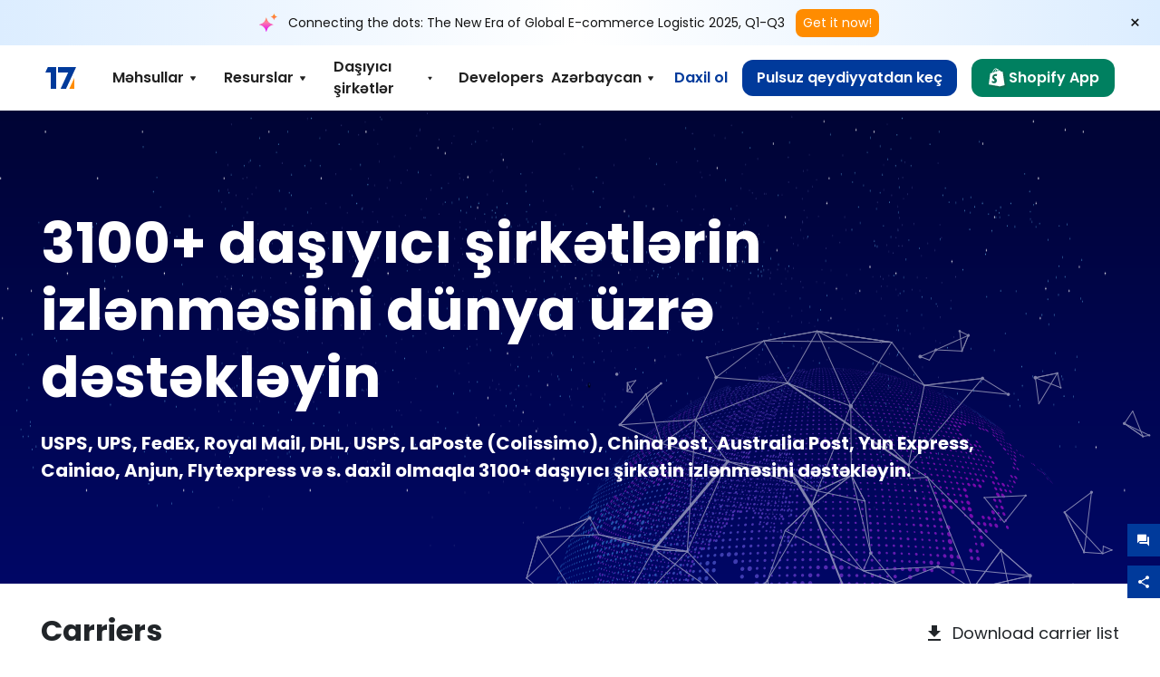

--- FILE ---
content_type: text/html; charset=utf-8
request_url: https://www.17track.net/az/carriers
body_size: 41854
content:
<!DOCTYPE html><html lang="az"><head><meta charSet="UTF-8"/><meta http-equiv="X-UA-Compatible" content="IE=edge"/><meta name="renderer" content="webkit"/><meta name="viewport" content="width=device-width, initial-scale=1.0"/><meta name="msapplication-tap-highlight" content="no"/><meta name="author" content="admin@17track.net"/><meta name="apple-itunes-app" content="app-id=1004956012"/><meta name="google-play-app" content="app-id=yqtrack.app"/><meta name="msApplication-ID" content="17TRACK.17TRACK"/><meta name="msApplication-PackageFamilyName" content="17TRACK.17TRACK_vs3bzqqr3bhre"/><meta property="qc:admins" content="1027553633526174213366547"/><meta name="format-detection" content="telephone=no, date=no, email=no, address=no"/><link rel="dns-prefetch" href="//www.google-analytics.com"/><link rel="shortcut icon" href="https://res.17track.net/global-v2/favicon.ico"/><link rel="image_src" href="http://res.17track.net/global-v2/imgs/oauth_image/share.png"/><link rel="apple-touch-icon-precomposed" sizes="152x152" href="http://res.17track.net/global-v2/imgs/oauth_image/apple_touch_152x152.png"/><link rel="apple-touch-icon-precomposed" sizes="144x144" href="http://res.17track.net/global-v2/imgs/oauth_image/apple_touch_144x144.png"/><link rel="apple-touch-icon-precomposed" sizes="120x120" href="http://res.17track.net/global-v2/imgs/oauth_image/apple_touch_120x120.png"/><link rel="apple-touch-icon-precomposed" sizes="114x114" href="http://res.17track.net/global-v2/imgs/oauth_image/apple_touch_114x114.png"/><link rel="apple-touch-icon-precomposed" sizes="76x76" href="http://res.17track.net/global-v2/imgs/oauth_image/apple_touch_76x76.png"/><link rel="apple-touch-icon-precomposed" sizes="72x72" href="http://res.17track.net/global-v2/imgs/oauth_image/apple_touch_72x72.png"/><link rel="apple-touch-icon-precomposed" sizes="60x60" href="http://res.17track.net/global-v2/imgs/oauth_image/apple_touch_60x60.png"/><link rel="apple-touch-icon-precomposed" sizes="57x57" href="http://res.17track.net/global-v2/imgs/oauth_image/apple_touch_57x57.png"/><link rel="canonical" href="https://www.17track.net/az/carriers"/><link rel="alternate" hrefLang="x-default" href="https://www.17track.net/en/carriers"/><link rel="alternate" hrefLang="en" href="https://www.17track.net/en/carriers"/><link rel="alternate" hrefLang="zh-Hans" href="https://www.17track.net/zh-cn/carriers"/><link rel="alternate" hrefLang="zh-Hant" href="https://www.17track.net/zh-hk/carriers"/><link rel="alternate" hrefLang="ja" href="https://www.17track.net/ja/carriers"/><link rel="alternate" hrefLang="ko" href="https://www.17track.net/ko/carriers"/><link rel="alternate" hrefLang="fi" href="https://www.17track.net/fi/carriers"/><link rel="alternate" hrefLang="pl" href="https://www.17track.net/pl/carriers"/><link rel="alternate" hrefLang="tr" href="https://www.17track.net/tr/carriers"/><link rel="alternate" hrefLang="cs" href="https://www.17track.net/cs/carriers"/><link rel="alternate" hrefLang="it" href="https://www.17track.net/it/carriers"/><link rel="alternate" hrefLang="de" href="https://www.17track.net/de/carriers"/><link rel="alternate" hrefLang="es" href="https://www.17track.net/es/carriers"/><link rel="alternate" hrefLang="fr" href="https://www.17track.net/fr/carriers"/><link rel="alternate" hrefLang="ru" href="https://www.17track.net/ru/carriers"/><link rel="alternate" hrefLang="pt" href="https://www.17track.net/pt/carriers"/><link rel="alternate" hrefLang="nl" href="https://www.17track.net/nl/carriers"/><link rel="alternate" hrefLang="uk" href="https://www.17track.net/uk/carriers"/><link rel="alternate" hrefLang="hu" href="https://www.17track.net/hu/carriers"/><link rel="alternate" hrefLang="sv" href="https://www.17track.net/sv/carriers"/><link rel="alternate" hrefLang="kk" href="https://www.17track.net/kk/carriers"/><link rel="alternate" hrefLang="el" href="https://www.17track.net/el/carriers"/><link rel="alternate" hrefLang="th" href="https://www.17track.net/th/carriers"/><link rel="alternate" hrefLang="bg" href="https://www.17track.net/bg/carriers"/><link rel="alternate" hrefLang="sk" href="https://www.17track.net/sk/carriers"/><link rel="alternate" hrefLang="lt" href="https://www.17track.net/lt/carriers"/><link rel="alternate" hrefLang="ro" href="https://www.17track.net/ro/carriers"/><link rel="alternate" hrefLang="no" href="https://www.17track.net/no/carriers"/><link rel="alternate" hrefLang="sq" href="https://www.17track.net/sq/carriers"/><link rel="alternate" hrefLang="sl" href="https://www.17track.net/sl/carriers"/><link rel="alternate" hrefLang="sr" href="https://www.17track.net/sr/carriers"/><link rel="alternate" hrefLang="az" href="https://www.17track.net/az/carriers"/><link rel="alternate" hrefLang="da" href="https://www.17track.net/da/carriers"/><link rel="alternate" hrefLang="mk" href="https://www.17track.net/mk/carriers"/><link rel="alternate" hrefLang="id" href="https://www.17track.net/id/carriers"/><title>Beynəlxalq Paket Çatdırılma Statusunun İzlənməsi | Səhifə 3 | 17TRACK </title><meta name="description" content="17TRACK ilə dünya üzrə 3100 daşıyıcı və 190 hava yolu izləyin. USPS, UPS, FedEx, DHL kimi daşıyıcıları asanlıqla izləyin. Daşıyıcı izləmə xidməti ilə göndərmənin vəziyyəti və çatdırılma tarixləri barədə real vaxt yeniləmələrini əldə edin, bağlamalarınız haqqında məlumatlı qalın."/><meta name="keywords" content="qeydiyyatlı göndəriş, paket, EMS, poçt, izlə, izləmə, göndəriş, DHL, DHL Worldwide Express, UPS, united parcel service, TNT, FedEx, Federal Express, GLS, Aramex, hava karqosu, kontiner,"/><meta name="robots" content="index, follow, max-image-preview:large, max-snippet:-1, max-video-preview:-1"/><meta name="google-site-verification" content="gAPsLnQUE4cXDoLe6SOWVT_yZPMwabppAt54KfDRvcw"/><meta property="og:title" content="Beynəlxalq Paket Çatdırılma Statusunun İzlənməsi | Səhifə 3 | 17TRACK "/><meta property="og:description" content="17TRACK ilə dünya üzrə 3100 daşıyıcı və 190 hava yolu izləyin. USPS, UPS, FedEx, DHL kimi daşıyıcıları asanlıqla izləyin. Daşıyıcı izləmə xidməti ilə göndərmənin vəziyyəti və çatdırılma tarixləri barədə real vaxt yeniləmələrini əldə edin, bağlamalarınız haqqında məlumatlı qalın."/><meta property="og:url" content="https://www.17track.net"/><meta property="og:image" content="https://res.17track.net/global-v2/imgs/oauth_image/share.png"/><meta itemProp="name" content="Beynəlxalq Paket Çatdırılma Statusunun İzlənməsi | Səhifə 3 | 17TRACK "/><meta itemProp="description" content="17TRACK ilə dünya üzrə 3100 daşıyıcı və 190 hava yolu izləyin. USPS, UPS, FedEx, DHL kimi daşıyıcıları asanlıqla izləyin. Daşıyıcı izləmə xidməti ilə göndərmənin vəziyyəti və çatdırılma tarixləri barədə real vaxt yeniləmələrini əldə edin, bağlamalarınız haqqında məlumatlı qalın."/><meta itemProp="url" content="https://www.17track.net"/><meta itemProp="image" content="https://res.17track.net/global-v2/imgs/oauth_image/share.png"/><meta name="twitter:card" content="summary_large_image"/><meta name="twitter:site" content="@17TRACK"/><meta name="twitter:title" content="Beynəlxalq Paket Çatdırılma Statusunun İzlənməsi | Səhifə 3 | 17TRACK "/><meta name="twitter:description" content="17TRACK ilə dünya üzrə 3100 daşıyıcı və 190 hava yolu izləyin. USPS, UPS, FedEx, DHL kimi daşıyıcıları asanlıqla izləyin. Daşıyıcı izləmə xidməti ilə göndərmənin vəziyyəti və çatdırılma tarixləri barədə real vaxt yeniləmələrini əldə edin, bağlamalarınız haqqında məlumatlı qalın."/><link rel="preload" as="image" href="/assets/images/carriers/starry_sky.webp" fetchPriority="high"/><meta name="next-head-count" content="77"/><link rel="preload" href="/_next/static/media/eafabf029ad39a43-s.p.woff2" as="font" type="font/woff2" crossorigin="anonymous" data-next-font="size-adjust"/><link rel="preload" href="/_next/static/media/8888a3826f4a3af4-s.p.woff2" as="font" type="font/woff2" crossorigin="anonymous" data-next-font="size-adjust"/><link rel="preload" href="/_next/static/media/0484562807a97172-s.p.woff2" as="font" type="font/woff2" crossorigin="anonymous" data-next-font="size-adjust"/><link rel="preload" href="/_next/static/media/b957ea75a84b6ea7-s.p.woff2" as="font" type="font/woff2" crossorigin="anonymous" data-next-font="size-adjust"/><script data-nscript="beforeInteractive">
              window.YQ = window.YQ || {}
              window.YQ.configs = {
                adId: '61953607',
                lang: '',
                env: 'production',
                supportLang: 'en,zh-cn,zh-hk,ja,ko,fi,pl,tr,cs,it,de,es,fr,ru,pt,nl,uk,hu,sv,kk,el,th,bg,sk,lt,ro,no,sq,sl,sr,az,da,mk,id',
                filePath: ''
              }
            </script><link rel="preload" href="/_next/static/css/cac36c96132dcbc3.css" as="style"/><link rel="stylesheet" href="/_next/static/css/cac36c96132dcbc3.css" data-n-g=""/><link rel="preload" href="/_next/static/css/79550f55d15f8e5b.css" as="style"/><link rel="stylesheet" href="/_next/static/css/79550f55d15f8e5b.css" data-n-p=""/><link rel="preload" href="/_next/static/css/ddb7d4c4038984d1.css" as="style"/><link rel="stylesheet" href="/_next/static/css/ddb7d4c4038984d1.css" data-n-p=""/><noscript data-n-css=""></noscript><script defer="" nomodule="" src="/_next/static/chunks/polyfills-c67a75d1b6f99dc8.js"></script><script src="/upgrade_browser_2024-06-27.js" defer="" data-nscript="beforeInteractive"></script><script src="//www.17track.net/home/getcountry?r=js" defer="" data-nscript="beforeInteractive"></script><script src="https://res.17track.net/asset/carrier/info/carrier.all.js" defer="" data-nscript="beforeInteractive"></script><script src="https://res.17track.net/global-v2/vendor-yq/re-mobile-site/re-mobile-site.min.js" defer="" data-nscript="beforeInteractive"></script><script src="/cmp-init-2025-11-21.js" defer="" data-nscript="beforeInteractive"></script><script src="/assets/iconfont/iconfont.js" defer="" data-nscript="beforeInteractive"></script><script src="/_next/static/chunks/webpack-da05d5b08aafec21.js" defer=""></script><script src="/_next/static/chunks/framework-49d6f379cf8ab083.js" defer=""></script><script src="/_next/static/chunks/main-0ceb0b3e26e26338.js" defer=""></script><script src="/_next/static/chunks/pages/_app-474349cc7fde00a5.js" defer=""></script><script src="/_next/static/chunks/9178-5b11093f29fa4f32.js" defer=""></script><script src="/_next/static/chunks/1442-9db59fca8a0f5ae0.js" defer=""></script><script src="/_next/static/chunks/7002-48d3b986b087d681.js" defer=""></script><script src="/_next/static/chunks/4120-fc9b3bc82227521c.js" defer=""></script><script src="/_next/static/chunks/9866-8136729e9bb4f6c5.js" defer=""></script><script src="/_next/static/chunks/8419-27149f296cce47e5.js" defer=""></script><script src="/_next/static/chunks/9052-eaff7ef2efdb7cac.js" defer=""></script><script src="/_next/static/chunks/pages/carriers-5664e8a9ba8a83a7.js" defer=""></script><script src="/_next/static/4Xx5-sf2s_Gavp8BlZuge/_buildManifest.js" defer=""></script><script src="/_next/static/4Xx5-sf2s_Gavp8BlZuge/_ssgManifest.js" defer=""></script></head><body><div id="__next"><main class="__className_954606 __variable_954606"><script id="BreadcrumbList" type="application/ld+json">{"@context":"https://schema.org/","@type":"BreadcrumbList","itemListElement":[{"@type":"ListItem","position":1,"name":"Homepage","item":"https://www.17track.net/az"},{"@type":"ListItem","position":2,"name":"Carriers","item":"https://www.17track.net/az/carriers"}]}</script><div class="Toastify"></div><a href="#content" class="visually-hidden" style="position:absolute;height:1px;width:1px;overflow:hidden;clip:rect(1px, 1px, 1px, 1px);color:var(--primary-color)">Skip to main content</a><div class="BannerReport_bannerReport__mJFK9" id="banner-report" aria-label="top banner"><div class="BannerReport_content__Qv_3o"><img alt="icon" loading="lazy" width="20" height="20" decoding="async" data-nimg="1" style="color:transparent" src="/assets/images/nav/bannerIcon.svg"/><span class="BannerReport_textContainer__BpUln"><span class="BannerReport_textContent__IcAu4 "><span class="BannerReport_textItem__cUYLq">Connecting the dots: The New Era of Global E-commerce Logistic 2025, Q1-Q3</span></span></span><a href="https://www.17track.com/en/reports/the-data-behind-global-e-commerce-logistics-shifts?source=net_banner" target="_blank">Get it now!</a></div><button class="BannerReport_closeBtn__yt4Zf" aria-label="Close banner report" id="close-banner-report-button">×</button></div><script>
          try {
            var expiryDate = new Date('2026-02-05T23:59:59').getTime();
            var isExpired = Date.now() > expiryDate;
            var isClosed = localStorage.getItem('yqtrack_banner_report_dismissed');
            var topBanner = document.getElementById('banner-report');
            if ((isClosed === 'true' || isExpired) && topBanner) {
              topBanner.style.display = 'none';
              document.body.style.setProperty('--banner-height', '0px');
            }
          } catch (error) {
            console.error(error);
          }
    </script><nav class="navbar_new_navbar__C24ms" style="top:var(--banner-height)"><div class="navbar_new_navbar-container__rmYGj container"><div class="w-100 justify-content-between m-0 row"><div class="nav_left_navbar-left__okujE col-md-auto col-auto"><div class="navbar_new_nav-item__EHroD"><div><a class="flex items-center cursor-pointer relative" title="17TRACK" href="/az"><img alt="17TRACK" loading="lazy" width="148" height="32" decoding="async" data-nimg="1" class="hidden-lg" style="color:transparent" src="https://res.17track.net/global-v2/imgs/logo/svg/full_owt_296x48.svg"/><img alt="17TRACK" loading="lazy" width="34" height="24" decoding="async" data-nimg="1" class="hide visible-lg" style="color:transparent" src="https://res.17track.net/global-v2/imgs/logo/svg/square_bot_128x90.svg"/></a></div></div></div><div class="hidden-md  navbar_new_navbar-center__UUjey col"><div class="navbar_new_nav-item__EHroD" data-dropdown-toggle=""><div class="dropdown_menu_nav-item__VCJ6B"><div class="dropdown_menu_item-toggle-label__G5DSt"><div><div class="d-flex justify-content-between align-items-center"><p class="m-0">Məhsullar</p><svg class="yq-icon arrow_button_arrowDown__7WCoM" style="width:20px;height:20px" aria-hidden="true"><use xlink:href="#icon-Caret_Down"></use></svg></div></div></div><div class="dropdown_menu_dropdown-menu-custom__g2p44"><div class="dropdown_menu_dropdown-menu-custom-content__750k5 row"><div class="m-0 p-0 dropdown_menu_flex-left-container__wDdBO col"><div class="dropdown_menu_dropdown-item__uEWao"><div class="dropdown_menu_submenu__Rabfn"><a class="head cursor-pointer d-inline-block arrow_button_arrowRightBox__yQ91S" href="https://www.17track.com/en?utm_source=www.17track.net&amp;utm_medium=header-nav&amp;utm_campaign=Shopify-App"><div><p class="arrow_button_arrowRight__Z1bfA arrow_button_font-head__6Yc62">Shopify App<svg class="yq-icon arrow_button_arrow__CyR2Y" style="width:24px;height:24px" aria-hidden="true"><use xlink:href="#icon-Left_Arrow"></use></svg></p><p class="arrow_button_font-desc__TVp8e">Azalt paket sorğularını, Artır yenidən alışları</p></div></a></div></div><div class="dropdown_menu_dropdown-item__uEWao"><div class="dropdown_menu_submenu__Rabfn"><a class="head cursor-pointer d-inline-block arrow_button_arrowRightBox__yQ91S" target="_blank" href="/az/api"><div><p class="arrow_button_arrowRight__Z1bfA arrow_button_font-head__6Yc62">Tracking API<svg class="yq-icon arrow_button_arrow__CyR2Y" style="width:24px;height:24px" aria-hidden="true"><use xlink:href="#icon-Left_Arrow"></use></svg></p><p class="arrow_button_font-desc__TVp8e">Seamless inteqrasiya və 3100+ daşıyıcıdan sabit izləmə məlumatları</p></div></a></div></div><div class="dropdown_menu_dropdown-item__uEWao"><div class="dropdown_menu_submenu__Rabfn"><a class="head cursor-pointer d-inline-block arrow_button_arrowRightBox__yQ91S" href="/az/app"><div><p class="arrow_button_arrowRight__Z1bfA arrow_button_font-head__6Yc62">17TRACK Mobil Tətbiq<svg class="yq-icon arrow_button_arrow__CyR2Y" style="width:24px;height:24px" aria-hidden="true"><use xlink:href="#icon-Left_Arrow"></use></svg></p><p class="arrow_button_font-desc__TVp8e">Paketlərinizi cibinizdə istənilən vaxt, istənilən yerdə izləyin</p></div></a></div></div></div><div class="m-0 p-0 dropdown_menu_flex-right-img-container__Zw8f3 col"><div class="dropdown_menu_imgBox__8U4n_ dropdown_menu_img-item-open__6uCjl"><div class="dropdown_menu_item-img-box__vm749"><img decoding="async" alt="17TRACK shopify landing page" loading="lazy" width="800" height="300" data-nimg="1" class="lazy-image-fill" style="color:transparent" src="/assets/images/nav/shopify_0903.webp"/><p class="dropdown_menu_font-desc__hYe59">Shopify satıcıları üçün hazırlanmış Sifariş İzləmə tətbiqi. Alıcı təcrübələrini artırın, dəstək tələblərini azaldın və təkrar alış-veriş imkanlarını artırın.</p><a class="dropdown_menu_font-head__EE4fX dropdown_menu_arrowRight__HTLO_" href="https://www.17track.com/en?utm_source=www.17track.net&amp;utm_medium=header-nav&amp;utm_campaign=Shopify-App">Daha çox göstər<svg class="yq-icon dropdown_menu_arrow__X_fTm" style="width:24px;height:24px" aria-hidden="true"><use xlink:href="#icon-Left_Arrow"></use></svg></a></div></div><div class="dropdown_menu_imgBox__8U4n_"><div class="dropdown_menu_item-img-box__vm749"><img decoding="async" alt="17TRACK shopify landing page" loading="lazy" width="800" height="300" data-nimg="1" class="lazy-image-fill" style="color:transparent" src="/assets/images/nav/api_1229.webp"/><p class="dropdown_menu_font-desc__hYe59">API-miz vasitəsilə 3100+ daşıyıcıdan (məsələn, USPS, UPS, FedEx) nağıl olmayan, sabit izləmə məlumatlarına daxil olun. Əməliyyatları sadələşdirin, yükləri toplu şəkildə izləyin, fərdi həllər yaradın və texniki dəstəklə inteqrasiya xərclərinə qənaət edin.</p><a class="dropdown_menu_font-head__EE4fX dropdown_menu_arrowRight__HTLO_" target="_blank" href="/az/api">Daha çox göstər<svg class="yq-icon dropdown_menu_arrow__X_fTm" style="width:24px;height:24px" aria-hidden="true"><use xlink:href="#icon-Left_Arrow"></use></svg></a></div></div><div class="dropdown_menu_imgBox__8U4n_"><div class="dropdown_menu_item-img-box__vm749"><img decoding="async" alt="17TRACK shopify landing page" loading="lazy" width="800" height="300" data-nimg="1" class="lazy-image-fill" style="color:transparent" src="/assets/images/nav/app_0903.webp"/><p class="dropdown_menu_font-desc__hYe59">3100+ daşıyıcıdan olan paketləri real vaxt rejimində izləyin, 30-dən dildə. Vaxtında bildirişlər alın və 12 milyard+ izləniş dəqiqliyi ilə problemsiz istifadə təcrübəsindən zövq alın.</p><a class="dropdown_menu_font-head__EE4fX dropdown_menu_arrowRight__HTLO_" href="/az/app">Daha çox göstər<svg class="yq-icon dropdown_menu_arrow__X_fTm" style="width:24px;height:24px" aria-hidden="true"><use xlink:href="#icon-Left_Arrow"></use></svg></a></div></div></div></div></div></div></div><div class="navbar_new_nav-item__EHroD" data-dropdown-toggle=""><div class="dropdown_menu_nav-item__VCJ6B"><div class="dropdown_menu_item-toggle-label__G5DSt"><div><div class="d-flex justify-content-between align-items-center"><p class="m-0">Resurslar</p><svg class="yq-icon arrow_button_arrowDown__7WCoM" style="width:20px;height:20px" aria-hidden="true"><use xlink:href="#icon-Caret_Down"></use></svg></div></div></div><div class="dropdown_menu_dropdown-menu-custom__g2p44"><div class="dropdown_menu_dropdown-menu-custom-content__750k5 row"><div class="m-0 p-0 dropdown_menu_flex-left-container__wDdBO col"><div class="dropdown_menu_dropdown-item__uEWao"><div class="dropdown_menu_submenu__Rabfn"><a class="head cursor-pointer d-inline-block arrow_button_arrowRightBox__yQ91S" href="/az/widget"><div><p class="arrow_button_arrowRight__Z1bfA arrow_button_font-head__6Yc62">İzləmə vidceti<svg class="yq-icon arrow_button_arrow__CyR2Y" style="width:24px;height:24px" aria-hidden="true"><use xlink:href="#icon-Left_Arrow"></use></svg></p><p class="arrow_button_font-desc__TVp8e">Paketlərinizi saytınızda izləyin</p></div></a></div></div><div class="dropdown_menu_dropdown-item__uEWao"><div class="dropdown_menu_submenu__Rabfn"><a class="head cursor-pointer d-inline-block arrow_button_arrowRightBox__yQ91S" href="/en/links"><div><p class="arrow_button_arrowRight__Z1bfA arrow_button_font-head__6Yc62">Tərəfdaşlar<svg class="yq-icon arrow_button_arrow__CyR2Y" style="width:24px;height:24px" aria-hidden="true"><use xlink:href="#icon-Left_Arrow"></use></svg></p><p class="arrow_button_font-desc__TVp8e">Ən yaxşı platformalar və markalarla əməkdaşlıq edin</p></div></a></div></div><div class="dropdown_menu_dropdown-item__uEWao"><div class="dropdown_menu_submenu__Rabfn"><a class="head cursor-pointer d-inline-block arrow_button_arrowRightBox__yQ91S" target="_blank" href="https://api.17track.net/en/doc"><div><p class="arrow_button_arrowRight__Z1bfA arrow_button_font-head__6Yc62">API Sənədi<svg class="yq-icon arrow_button_arrow__CyR2Y" style="width:24px;height:24px" aria-hidden="true"><use xlink:href="#icon-Left_Arrow"></use></svg></p><p class="arrow_button_font-desc__TVp8e">Naqilsiz inteqrasiya üçün əhatəli təlimatlar</p></div></a></div></div><div class="dropdown_menu_dropdown-item__uEWao"><div class="dropdown_menu_submenu__Rabfn"><a class="head cursor-pointer d-inline-block arrow_button_arrowRightBox__yQ91S" target="_blank" href="https://help.17track.net/hc/az"><div><p class="arrow_button_arrowRight__Z1bfA arrow_button_font-head__6Yc62">Yardım mərkəzi<svg class="yq-icon arrow_button_arrow__CyR2Y" style="width:24px;height:24px" aria-hidden="true"><use xlink:href="#icon-Left_Arrow"></use></svg></p><p class="arrow_button_font-desc__TVp8e">Məhsullarımızdan istifadə üzrə bələdçi</p></div></a></div></div></div><div class="m-0 p-0 dropdown_menu_flex-right-img-container__Zw8f3 col"><div class="dropdown_menu_imgBox__8U4n_ dropdown_menu_img-item-open__6uCjl"><div class="dropdown_menu_item-img-box__vm749"><img decoding="async" alt="17TRACK shopify landing page" loading="lazy" width="800" height="300" data-nimg="1" class="lazy-image-fill" style="color:transparent" src="/assets/images/nav/tracking_widget_0903.webp"/><p class="dropdown_menu_font-desc__hYe59">Saytınıza güclü, pulsuz widgetımızı asanlıqla əlavə edin. İstifadəçilərə izləmə nömrələrini daxil etməyə və paketləri birbaşa səhifənizdə izləməyə icazə verin.</p><a class="dropdown_menu_font-head__EE4fX dropdown_menu_arrowRight__HTLO_" href="/az/widget">Daha çox göstər<svg class="yq-icon dropdown_menu_arrow__X_fTm" style="width:24px;height:24px" aria-hidden="true"><use xlink:href="#icon-Left_Arrow"></use></svg></a></div></div><div class="dropdown_menu_imgBox__8U4n_"><div class="dropdown_menu_item-img-box__vm749"><img decoding="async" alt="17TRACK shopify landing page" loading="lazy" width="800" height="300" data-nimg="1" class="lazy-image-fill" style="color:transparent" src="/assets/images/nav/partners_0903.webp"/><p class="dropdown_menu_font-desc__hYe59">Sifarişlərinizi Amazon və Shopify kimi əsas platformalardan birbaşa izləyin. Bağlamaların təfərrüatlarını asanlıqla izləyin və alış-veriş təcrübənizi yaxşılaşdırın.</p><a class="dropdown_menu_font-head__EE4fX dropdown_menu_arrowRight__HTLO_" href="/az/en/links">Daha çox göstər<svg class="yq-icon dropdown_menu_arrow__X_fTm" style="width:24px;height:24px" aria-hidden="true"><use xlink:href="#icon-Left_Arrow"></use></svg></a></div></div><div class="dropdown_menu_imgBox__8U4n_"><div class="dropdown_menu_item-img-box__vm749"><img decoding="async" alt="17TRACK shopify landing page" loading="lazy" width="800" height="300" data-nimg="1" class="lazy-image-fill" style="color:transparent" src="/assets/images/nav/api_doc_0903.webp"/><p class="dropdown_menu_font-desc__hYe59">API-mizin inteqrasiyası üçün ətraflı sənədlərə daxil olun. Prosesi sadələşdirmək üçün addım-addım təlimatlar tapın. Aydın təlimatların və xüsusi texniki dəstəyin faydalarını əldə edin.</p><a class="dropdown_menu_font-head__EE4fX dropdown_menu_arrowRight__HTLO_" target="_blank" href="https://api.17track.net/en/doc">Daha çox göstər<svg class="yq-icon dropdown_menu_arrow__X_fTm" style="width:24px;height:24px" aria-hidden="true"><use xlink:href="#icon-Left_Arrow"></use></svg></a></div></div><div class="dropdown_menu_imgBox__8U4n_"><div class="dropdown_menu_item-img-box__vm749"><img decoding="async" alt="17TRACK shopify landing page" loading="lazy" width="800" height="300" data-nimg="1" class="lazy-image-fill" style="color:transparent" src="/assets/images/nav/help_center_0903.webp"/><p class="dropdown_menu_font-desc__hYe59">Yardım Mərkəzimiz ümumi suallara tez cavab tapmağınıza kömək edir. Ətraflı FAQ-larımızı və faydalı bələdçilərimizi araşdırın. Lazım olan cavabları səmərəli şəkildə əldə edin.</p><a class="dropdown_menu_font-head__EE4fX dropdown_menu_arrowRight__HTLO_" target="_blank" href="https://help.17track.net/hc/az">Daha çox göstər<svg class="yq-icon dropdown_menu_arrow__X_fTm" style="width:24px;height:24px" aria-hidden="true"><use xlink:href="#icon-Left_Arrow"></use></svg></a></div></div></div></div></div></div></div><div class="navbar_new_nav-item__EHroD" data-dropdown-toggle=""><div class="dropdown_menu_nav-item__VCJ6B"><div class="dropdown_menu_item-toggle-label__G5DSt"><div><div class="d-flex justify-content-between align-items-center"><p class="m-0">Daşıyıcı şirkətlər</p><svg class="yq-icon arrow_button_arrowDown__7WCoM" style="width:20px;height:20px" aria-hidden="true"><use xlink:href="#icon-Caret_Down"></use></svg></div></div></div><div class="dropdown_menu_dropdown-menu-custom__g2p44"><div class="dropdown_menu_dropdown-menu-custom-content__750k5 row"><div class="m-0 p-0 dropdown_menu_flex-left-container__wDdBO col"><div class="dropdown_menu_dropdown-item__uEWao"><div class="dropdown_menu_submenu__Rabfn"><a class="head cursor-pointer d-inline-block arrow_button_arrowRightBox__yQ91S" href="/az/carriers"><div><p class="arrow_button_arrowRight__Z1bfA arrow_button_font-head__6Yc62">Daşıyıcı şirkətlər<svg class="yq-icon arrow_button_arrow__CyR2Y" style="width:24px;height:24px" aria-hidden="true"><use xlink:href="#icon-Left_Arrow"></use></svg></p><p class="arrow_button_font-desc__TVp8e">Dünyada 3100+ daşıyıcı və 190+ hava yolu şirkətini dəstəkləyin</p></div></a></div></div><div class="dropdown_menu_dropdown-item__uEWao"><div class="dropdown_menu_submenu__Rabfn"><a class="head cursor-pointer d-inline-block arrow_button_arrowRightBox__yQ91S" href="/az/carriersettlein"><div><p class="arrow_button_arrowRight__Z1bfA arrow_button_font-head__6Yc62">Daşıyıcıların inteqrasiyası<svg class="yq-icon arrow_button_arrow__CyR2Y" style="width:24px;height:24px" aria-hidden="true"><use xlink:href="#icon-Left_Arrow"></use></svg></p><p class="arrow_button_font-desc__TVp8e">17TRACK-ə daşıyıcı kimi pulsuz qoşulun</p></div></a></div></div></div><div class="m-0 p-0 dropdown_menu_flex-right-img-container__Zw8f3 col"><div class="dropdown_menu_imgBox__8U4n_ dropdown_menu_img-item-open__6uCjl"><div class="dropdown_menu_item-img-box__vm749"><img decoding="async" alt="17TRACK shopify landing page" loading="lazy" width="800" height="300" data-nimg="1" class="lazy-image-fill" style="color:transparent" src="/assets/images/nav/carriers_1229.webp"/><p class="dropdown_menu_font-desc__hYe59">Paketlərinizi USPS, UPS, DHL və FedEx də daxil olmaqla 3100+ daşıyıcı ilə izləyin. Bütün göndərişlərinizi bir platformada asanlıqla izləyin, 230 ölkəni əhatə edir.</p><a class="dropdown_menu_font-head__EE4fX dropdown_menu_arrowRight__HTLO_" href="/az/carriers">Daha çox göstər<svg class="yq-icon dropdown_menu_arrow__X_fTm" style="width:24px;height:24px" aria-hidden="true"><use xlink:href="#icon-Left_Arrow"></use></svg></a></div></div><div class="dropdown_menu_imgBox__8U4n_"><div class="dropdown_menu_item-img-box__vm749"><img decoding="async" alt="17TRACK shopify landing page" loading="lazy" width="800" height="300" data-nimg="1" class="lazy-image-fill" style="color:transparent" src="/assets/images/nav/carriers_integration_0903.webp"/><p class="dropdown_menu_font-desc__hYe59">17TRACK ilə əməkdaşlıq edin, 3100+ daşıyıcı tərəfindən etibar edilir. Xidmət görünürlüğünü artırın, səmərəliliyi yaxşılaşdırın və daha yaxşı izləmə təcrübəsi təmin edin.</p><a class="dropdown_menu_font-head__EE4fX dropdown_menu_arrowRight__HTLO_" href="/az/carriersettlein">Daha çox göstər<svg class="yq-icon dropdown_menu_arrow__X_fTm" style="width:24px;height:24px" aria-hidden="true"><use xlink:href="#icon-Left_Arrow"></use></svg></a></div></div></div></div></div></div></div><div class="navbar_new_nav-item__EHroD"><div class="w-100"><a class="navbar_new_btn-link__p_dVi" href="/az/api" target="_blank">Developers</a></div></div></div><div class="nav_right_navbar-right___vkVo col-md-auto col-auto"><div class="nav_right_dropdown-md-hidden__DpW7r"><div><div class="relative nav_right_xsStatic__AWWxh" data-dropdown-toggle="true"><button class="d-flex align-items-center gap-1 nav_right_btn-language__1QbyA"><span class="line-clamp-1">Azərbaycan</span><svg class="yq-icon " style="width:20px;height:20px" aria-hidden="true"><use xlink:href="#icon-Caret_Down"></use></svg></button><div class="custom-scroll dropdown_lang_custom-dropdown-menu__HLMor"><div><div class="dropdown_lang_list-group-menu__1rhUV"><a target="_blank" href="https://help.17track.net/hc/az/articles/235533167" title="Tərcüməyə kömək edin">Tərcüməyə kömək edin</a></div><div class="dropdown_lang_divider__m9T6e"></div><div class="dropdown_lang_list-group-menu__1rhUV"><a title="English" href="/en/carriers?page=3"><div>English</div></a></div><div class="dropdown_lang_list-group-menu__1rhUV"><a title="简体中文" href="/zh-cn/carriers?page=3"><div>简体中文</div></a></div><div class="dropdown_lang_list-group-menu__1rhUV"><a title="繁體中文" href="/zh-hk/carriers?page=3"><div>繁體中文</div></a></div><div class="dropdown_lang_list-group-menu__1rhUV"><a title="Русский" href="/ru/carriers?page=3"><div>Русский</div></a></div><div class="dropdown_lang_list-group-menu__1rhUV"><a title="Español" href="/es/carriers?page=3"><div>Español</div></a></div><div class="dropdown_lang_list-group-menu__1rhUV"><a title="Português" href="/pt/carriers?page=3"><div>Português</div></a></div><div class="dropdown_lang_list-group-menu__1rhUV"><a title="Français" href="/fr/carriers?page=3"><div>Français</div></a></div><div class="dropdown_lang_list-group-menu__1rhUV"><a title="Italiano" href="/it/carriers?page=3"><div>Italiano</div></a></div><div class="dropdown_lang_list-group-menu__1rhUV"><a title="Deutsch" href="/de/carriers?page=3"><div>Deutsch</div></a></div><div class="dropdown_lang_list-group-menu__1rhUV"><a title="Türkçe" href="/tr/carriers?page=3"><div>Türkçe</div></a></div><div class="dropdown_lang_list-group-menu__1rhUV"><a title="Čeština" href="/cs/carriers?page=3"><div>Čeština</div></a></div><div class="dropdown_lang_list-group-menu__1rhUV"><a title="日本語" href="/ja/carriers?page=3"><div>日本語</div></a></div><div class="dropdown_lang_list-group-menu__1rhUV"><a title="한국어" href="/ko/carriers?page=3"><div>한국어</div></a></div><div class="dropdown_lang_list-group-menu__1rhUV"><a title="Nederlands" href="/nl/carriers?page=3"><div>Nederlands</div></a></div><div class="dropdown_lang_list-group-menu__1rhUV"><a title="Suomi" href="/fi/carriers?page=3"><div>Suomi</div></a></div><div class="dropdown_lang_list-group-menu__1rhUV"><a title="Polski" href="/pl/carriers?page=3"><div>Polski</div></a></div><div class="dropdown_lang_list-group-menu__1rhUV"><a title="Українська" href="/uk/carriers?page=3"><div>Українська</div></a></div><div class="dropdown_lang_list-group-menu__1rhUV"><a title="Magyar" href="/hu/carriers?page=3"><div>Magyar</div></a></div><div class="dropdown_lang_list-group-menu__1rhUV"><a title="Svenska" href="/sv/carriers?page=3"><div>Svenska</div></a></div><div class="dropdown_lang_list-group-menu__1rhUV"><a title="Қазақша" href="/kk/carriers?page=3"><div>Қазақша</div></a></div><div class="dropdown_lang_list-group-menu__1rhUV"><a title="Ελληνικά" href="/el/carriers?page=3"><div>Ελληνικά</div></a></div><div class="dropdown_lang_list-group-menu__1rhUV"><a title="ภาษาไทย" href="/th/carriers?page=3"><div>ภาษาไทย</div></a></div><div class="dropdown_lang_list-group-menu__1rhUV"><a title="Български" href="/bg/carriers?page=3"><div>Български</div></a></div><div class="dropdown_lang_list-group-menu__1rhUV"><a title="Slovenčina" href="/sk/carriers?page=3"><div>Slovenčina</div></a></div><div class="dropdown_lang_list-group-menu__1rhUV"><a title="Lietuvių" href="/lt/carriers?page=3"><div>Lietuvių</div></a></div><div class="dropdown_lang_list-group-menu__1rhUV"><a title="Română" href="/ro/carriers?page=3"><div>Română</div></a></div><div class="dropdown_lang_list-group-menu__1rhUV"><a title="Norsk" href="/no/carriers?page=3"><div>Norsk</div></a></div><div class="dropdown_lang_list-group-menu__1rhUV"><a title="Shqip" href="/sq/carriers?page=3"><div>Shqip</div></a></div><div class="dropdown_lang_list-group-menu__1rhUV"><a title="Slovenščina" href="/sl/carriers?page=3"><div>Slovenščina</div></a></div><div class="dropdown_lang_list-group-menu__1rhUV"><a title="Српски" href="/sr/carriers?page=3"><div>Српски</div></a></div><div class="dropdown_lang_list-group-menu__1rhUV"><a title="Azərbaycan" href="/az/carriers?page=3"><div>Azərbaycan</div></a></div><div class="dropdown_lang_list-group-menu__1rhUV"><a title="Dansk" href="/da/carriers?page=3"><div>Dansk</div></a></div><div class="dropdown_lang_list-group-menu__1rhUV"><a title="Македонски" href="/mk/carriers?page=3"><div>Македонски</div></a></div></div></div></div></div></div><div class="hidden-xs nav_right_dropdown-mobile-flex-show__Z3ZIV nav_right_m-size-3__WDBEX"><div><div class="d-flex nav_right_loginBtnBox__Mlrhw"><a role="button" tabindex="0" href="" class="flex-1 nav_right_btn__ZlQyc nav_right_md-flex-show__QES_W nav_right_btn-login__86TBQ btn btn-outline-primary">Daxil ol</a><div class="relative nav_right_register-box__2UhAH" data-dropdown-toggle="true"><div class="hidden nav_right_md-flex-show__QES_W"><button type="button" class="nav_right_btn__ZlQyc nav_right_btn-register__V8_ge btn btn-primary">Pulsuz qeydiyyatdan keç</button><div class="custom-scroll dropdown_common_custom-dropdown-menu__PFzmc"><div class="dropdown_common_list-group-menu__Pf3Ee"><a class="justify-content-between" href="/az/api" target="_blank"><span>Tərtibatçı<!-- --> Qeydiyyatdan keç</span><svg class="yq-icon " style="width:24px;height:24px" aria-hidden="true"><use xlink:href="#icon-Left_Arrow"></use></svg></a></div><div class="dropdown_common_list-group-menu__Pf3Ee"><a class="justify-content-between" href=""><span>Müştəri<!-- --> Qeydiyyatdan keç</span><svg class="yq-icon " style="width:24px;height:24px" aria-hidden="true"><use xlink:href="#icon-Left_Arrow"></use></svg></a></div></div></div><div class="hidden nav_right_dropdown-xs-flex-show__IR659"><div><button type="button" class="nav_right_btn__ZlQyc nav_right_btn-register__V8_ge btn btn-primary">Pulsuz qeydiyyatdan keç</button></div><div class="dropdown_drawer_drawer__Ceji9 dropdown_drawer_bottom__eYJ5g" style="height:208px;width:100%;transform:translateY(208px)"></div></div></div></div></div></div><div class="hidden-xs nav_right_dropdown-mobile-flex-show__Z3ZIV nav_right_installShopifyBox__qGAhd"><div><a class="cursor-pointer relative button nav_right_md-flex-show__QES_W nav_right_btn__ZlQyc nav_right_installShopify__43lCN" href="https://apps.shopify.com/17track?utm_source=www.17track.net&amp;utm_medium=home_page&amp;utm_campaign=Shopify-App"><span><svg class="yq-icon " style="color:#FFFFFF;width:24px;height:24px" aria-hidden="true"><use xlink:href="#icon-Fullcolor"></use></svg></span><span>Shopify App</span><canvas aria-hidden="true" class="ink" height="0" width="0" style="border-radius:inherit;height:100%;left:0;position:absolute;top:0;width:100%"></canvas></a></div></div><div class="visible-md nav_right_hamburger_box___KNNP"><button type="button" class="hamburger_hamburger__WUHyU" data-dropdown-toggle="true"><div class="hamburger_nav-icon__VMFeG"><span></span><span></span><span></span></div></button></div></div></div><div class="w-100 d-none row"><div class="navbar_new_navbar-center__UUjey col-md-auto col-auto"><div class="navbar_new_nav-item__EHroD" data-dropdown-toggle=""><div class="dropdown_menu_nav-item__VCJ6B"><div class="dropdown_menu_item-toggle-label__G5DSt"><div><div class="d-flex justify-content-between align-items-center"><p class="m-0">Məhsullar</p><svg class="yq-icon arrow_button_arrowDown__7WCoM" style="width:20px;height:20px" aria-hidden="true"><use xlink:href="#icon-Caret_Down"></use></svg></div></div></div><div class="dropdown_menu_dropdown-menu-custom__g2p44"><div class="dropdown_menu_dropdown-menu-custom-content__750k5 row"><div class="m-0 p-0 dropdown_menu_flex-left-container__wDdBO col"><div class="dropdown_menu_dropdown-item__uEWao"><div class="dropdown_menu_submenu__Rabfn"><a class="head cursor-pointer d-inline-block arrow_button_arrowRightBox__yQ91S" href="https://www.17track.com/en?utm_source=www.17track.net&amp;utm_medium=header-nav&amp;utm_campaign=Shopify-App"><div><p class="arrow_button_arrowRight__Z1bfA arrow_button_font-head__6Yc62">Shopify App<svg class="yq-icon arrow_button_arrow__CyR2Y" style="width:24px;height:24px" aria-hidden="true"><use xlink:href="#icon-Left_Arrow"></use></svg></p><p class="arrow_button_font-desc__TVp8e">Azalt paket sorğularını, Artır yenidən alışları</p></div></a></div></div><div class="dropdown_menu_dropdown-item__uEWao"><div class="dropdown_menu_submenu__Rabfn"><a class="head cursor-pointer d-inline-block arrow_button_arrowRightBox__yQ91S" target="_blank" href="/az/api"><div><p class="arrow_button_arrowRight__Z1bfA arrow_button_font-head__6Yc62">Tracking API<svg class="yq-icon arrow_button_arrow__CyR2Y" style="width:24px;height:24px" aria-hidden="true"><use xlink:href="#icon-Left_Arrow"></use></svg></p><p class="arrow_button_font-desc__TVp8e">Seamless inteqrasiya və 3100+ daşıyıcıdan sabit izləmə məlumatları</p></div></a></div></div><div class="dropdown_menu_dropdown-item__uEWao"><div class="dropdown_menu_submenu__Rabfn"><a class="head cursor-pointer d-inline-block arrow_button_arrowRightBox__yQ91S" href="/az/app"><div><p class="arrow_button_arrowRight__Z1bfA arrow_button_font-head__6Yc62">17TRACK Mobil Tətbiq<svg class="yq-icon arrow_button_arrow__CyR2Y" style="width:24px;height:24px" aria-hidden="true"><use xlink:href="#icon-Left_Arrow"></use></svg></p><p class="arrow_button_font-desc__TVp8e">Paketlərinizi cibinizdə istənilən vaxt, istənilən yerdə izləyin</p></div></a></div></div></div><div class="m-0 p-0 dropdown_menu_flex-right-img-container__Zw8f3 col"><div class="dropdown_menu_imgBox__8U4n_ dropdown_menu_img-item-open__6uCjl"><div class="dropdown_menu_item-img-box__vm749"><img decoding="async" alt="17TRACK shopify landing page" loading="lazy" width="800" height="300" data-nimg="1" class="lazy-image-fill" style="color:transparent" src="/assets/images/nav/shopify_0903.webp"/><p class="dropdown_menu_font-desc__hYe59">Shopify satıcıları üçün hazırlanmış Sifariş İzləmə tətbiqi. Alıcı təcrübələrini artırın, dəstək tələblərini azaldın və təkrar alış-veriş imkanlarını artırın.</p><a class="dropdown_menu_font-head__EE4fX dropdown_menu_arrowRight__HTLO_" href="https://www.17track.com/en?utm_source=www.17track.net&amp;utm_medium=header-nav&amp;utm_campaign=Shopify-App">Daha çox göstər<svg class="yq-icon dropdown_menu_arrow__X_fTm" style="width:24px;height:24px" aria-hidden="true"><use xlink:href="#icon-Left_Arrow"></use></svg></a></div></div><div class="dropdown_menu_imgBox__8U4n_"><div class="dropdown_menu_item-img-box__vm749"><img decoding="async" alt="17TRACK shopify landing page" loading="lazy" width="800" height="300" data-nimg="1" class="lazy-image-fill" style="color:transparent" src="/assets/images/nav/api_1229.webp"/><p class="dropdown_menu_font-desc__hYe59">API-miz vasitəsilə 3100+ daşıyıcıdan (məsələn, USPS, UPS, FedEx) nağıl olmayan, sabit izləmə məlumatlarına daxil olun. Əməliyyatları sadələşdirin, yükləri toplu şəkildə izləyin, fərdi həllər yaradın və texniki dəstəklə inteqrasiya xərclərinə qənaət edin.</p><a class="dropdown_menu_font-head__EE4fX dropdown_menu_arrowRight__HTLO_" target="_blank" href="/az/api">Daha çox göstər<svg class="yq-icon dropdown_menu_arrow__X_fTm" style="width:24px;height:24px" aria-hidden="true"><use xlink:href="#icon-Left_Arrow"></use></svg></a></div></div><div class="dropdown_menu_imgBox__8U4n_"><div class="dropdown_menu_item-img-box__vm749"><img decoding="async" alt="17TRACK shopify landing page" loading="lazy" width="800" height="300" data-nimg="1" class="lazy-image-fill" style="color:transparent" src="/assets/images/nav/app_0903.webp"/><p class="dropdown_menu_font-desc__hYe59">3100+ daşıyıcıdan olan paketləri real vaxt rejimində izləyin, 30-dən dildə. Vaxtında bildirişlər alın və 12 milyard+ izləniş dəqiqliyi ilə problemsiz istifadə təcrübəsindən zövq alın.</p><a class="dropdown_menu_font-head__EE4fX dropdown_menu_arrowRight__HTLO_" href="/az/app">Daha çox göstər<svg class="yq-icon dropdown_menu_arrow__X_fTm" style="width:24px;height:24px" aria-hidden="true"><use xlink:href="#icon-Left_Arrow"></use></svg></a></div></div></div></div></div></div></div><div class="navbar_new_nav-item__EHroD" data-dropdown-toggle=""><div class="dropdown_menu_nav-item__VCJ6B"><div class="dropdown_menu_item-toggle-label__G5DSt"><div><div class="d-flex justify-content-between align-items-center"><p class="m-0">Resurslar</p><svg class="yq-icon arrow_button_arrowDown__7WCoM" style="width:20px;height:20px" aria-hidden="true"><use xlink:href="#icon-Caret_Down"></use></svg></div></div></div><div class="dropdown_menu_dropdown-menu-custom__g2p44"><div class="dropdown_menu_dropdown-menu-custom-content__750k5 row"><div class="m-0 p-0 dropdown_menu_flex-left-container__wDdBO col"><div class="dropdown_menu_dropdown-item__uEWao"><div class="dropdown_menu_submenu__Rabfn"><a class="head cursor-pointer d-inline-block arrow_button_arrowRightBox__yQ91S" href="/az/widget"><div><p class="arrow_button_arrowRight__Z1bfA arrow_button_font-head__6Yc62">İzləmə vidceti<svg class="yq-icon arrow_button_arrow__CyR2Y" style="width:24px;height:24px" aria-hidden="true"><use xlink:href="#icon-Left_Arrow"></use></svg></p><p class="arrow_button_font-desc__TVp8e">Paketlərinizi saytınızda izləyin</p></div></a></div></div><div class="dropdown_menu_dropdown-item__uEWao"><div class="dropdown_menu_submenu__Rabfn"><a class="head cursor-pointer d-inline-block arrow_button_arrowRightBox__yQ91S" href="/en/links"><div><p class="arrow_button_arrowRight__Z1bfA arrow_button_font-head__6Yc62">Tərəfdaşlar<svg class="yq-icon arrow_button_arrow__CyR2Y" style="width:24px;height:24px" aria-hidden="true"><use xlink:href="#icon-Left_Arrow"></use></svg></p><p class="arrow_button_font-desc__TVp8e">Ən yaxşı platformalar və markalarla əməkdaşlıq edin</p></div></a></div></div><div class="dropdown_menu_dropdown-item__uEWao"><div class="dropdown_menu_submenu__Rabfn"><a class="head cursor-pointer d-inline-block arrow_button_arrowRightBox__yQ91S" target="_blank" href="https://api.17track.net/en/doc"><div><p class="arrow_button_arrowRight__Z1bfA arrow_button_font-head__6Yc62">API Sənədi<svg class="yq-icon arrow_button_arrow__CyR2Y" style="width:24px;height:24px" aria-hidden="true"><use xlink:href="#icon-Left_Arrow"></use></svg></p><p class="arrow_button_font-desc__TVp8e">Naqilsiz inteqrasiya üçün əhatəli təlimatlar</p></div></a></div></div><div class="dropdown_menu_dropdown-item__uEWao"><div class="dropdown_menu_submenu__Rabfn"><a class="head cursor-pointer d-inline-block arrow_button_arrowRightBox__yQ91S" target="_blank" href="https://help.17track.net/hc/az"><div><p class="arrow_button_arrowRight__Z1bfA arrow_button_font-head__6Yc62">Yardım mərkəzi<svg class="yq-icon arrow_button_arrow__CyR2Y" style="width:24px;height:24px" aria-hidden="true"><use xlink:href="#icon-Left_Arrow"></use></svg></p><p class="arrow_button_font-desc__TVp8e">Məhsullarımızdan istifadə üzrə bələdçi</p></div></a></div></div></div><div class="m-0 p-0 dropdown_menu_flex-right-img-container__Zw8f3 col"><div class="dropdown_menu_imgBox__8U4n_ dropdown_menu_img-item-open__6uCjl"><div class="dropdown_menu_item-img-box__vm749"><img decoding="async" alt="17TRACK shopify landing page" loading="lazy" width="800" height="300" data-nimg="1" class="lazy-image-fill" style="color:transparent" src="/assets/images/nav/tracking_widget_0903.webp"/><p class="dropdown_menu_font-desc__hYe59">Saytınıza güclü, pulsuz widgetımızı asanlıqla əlavə edin. İstifadəçilərə izləmə nömrələrini daxil etməyə və paketləri birbaşa səhifənizdə izləməyə icazə verin.</p><a class="dropdown_menu_font-head__EE4fX dropdown_menu_arrowRight__HTLO_" href="/az/widget">Daha çox göstər<svg class="yq-icon dropdown_menu_arrow__X_fTm" style="width:24px;height:24px" aria-hidden="true"><use xlink:href="#icon-Left_Arrow"></use></svg></a></div></div><div class="dropdown_menu_imgBox__8U4n_"><div class="dropdown_menu_item-img-box__vm749"><img decoding="async" alt="17TRACK shopify landing page" loading="lazy" width="800" height="300" data-nimg="1" class="lazy-image-fill" style="color:transparent" src="/assets/images/nav/partners_0903.webp"/><p class="dropdown_menu_font-desc__hYe59">Sifarişlərinizi Amazon və Shopify kimi əsas platformalardan birbaşa izləyin. Bağlamaların təfərrüatlarını asanlıqla izləyin və alış-veriş təcrübənizi yaxşılaşdırın.</p><a class="dropdown_menu_font-head__EE4fX dropdown_menu_arrowRight__HTLO_" href="/az/en/links">Daha çox göstər<svg class="yq-icon dropdown_menu_arrow__X_fTm" style="width:24px;height:24px" aria-hidden="true"><use xlink:href="#icon-Left_Arrow"></use></svg></a></div></div><div class="dropdown_menu_imgBox__8U4n_"><div class="dropdown_menu_item-img-box__vm749"><img decoding="async" alt="17TRACK shopify landing page" loading="lazy" width="800" height="300" data-nimg="1" class="lazy-image-fill" style="color:transparent" src="/assets/images/nav/api_doc_0903.webp"/><p class="dropdown_menu_font-desc__hYe59">API-mizin inteqrasiyası üçün ətraflı sənədlərə daxil olun. Prosesi sadələşdirmək üçün addım-addım təlimatlar tapın. Aydın təlimatların və xüsusi texniki dəstəyin faydalarını əldə edin.</p><a class="dropdown_menu_font-head__EE4fX dropdown_menu_arrowRight__HTLO_" target="_blank" href="https://api.17track.net/en/doc">Daha çox göstər<svg class="yq-icon dropdown_menu_arrow__X_fTm" style="width:24px;height:24px" aria-hidden="true"><use xlink:href="#icon-Left_Arrow"></use></svg></a></div></div><div class="dropdown_menu_imgBox__8U4n_"><div class="dropdown_menu_item-img-box__vm749"><img decoding="async" alt="17TRACK shopify landing page" loading="lazy" width="800" height="300" data-nimg="1" class="lazy-image-fill" style="color:transparent" src="/assets/images/nav/help_center_0903.webp"/><p class="dropdown_menu_font-desc__hYe59">Yardım Mərkəzimiz ümumi suallara tez cavab tapmağınıza kömək edir. Ətraflı FAQ-larımızı və faydalı bələdçilərimizi araşdırın. Lazım olan cavabları səmərəli şəkildə əldə edin.</p><a class="dropdown_menu_font-head__EE4fX dropdown_menu_arrowRight__HTLO_" target="_blank" href="https://help.17track.net/hc/az">Daha çox göstər<svg class="yq-icon dropdown_menu_arrow__X_fTm" style="width:24px;height:24px" aria-hidden="true"><use xlink:href="#icon-Left_Arrow"></use></svg></a></div></div></div></div></div></div></div><div class="navbar_new_nav-item__EHroD" data-dropdown-toggle=""><div class="dropdown_menu_nav-item__VCJ6B"><div class="dropdown_menu_item-toggle-label__G5DSt"><div><div class="d-flex justify-content-between align-items-center"><p class="m-0">Daşıyıcı şirkətlər</p><svg class="yq-icon arrow_button_arrowDown__7WCoM" style="width:20px;height:20px" aria-hidden="true"><use xlink:href="#icon-Caret_Down"></use></svg></div></div></div><div class="dropdown_menu_dropdown-menu-custom__g2p44"><div class="dropdown_menu_dropdown-menu-custom-content__750k5 row"><div class="m-0 p-0 dropdown_menu_flex-left-container__wDdBO col"><div class="dropdown_menu_dropdown-item__uEWao"><div class="dropdown_menu_submenu__Rabfn"><a class="head cursor-pointer d-inline-block arrow_button_arrowRightBox__yQ91S" href="/az/carriers"><div><p class="arrow_button_arrowRight__Z1bfA arrow_button_font-head__6Yc62">Daşıyıcı şirkətlər<svg class="yq-icon arrow_button_arrow__CyR2Y" style="width:24px;height:24px" aria-hidden="true"><use xlink:href="#icon-Left_Arrow"></use></svg></p><p class="arrow_button_font-desc__TVp8e">Dünyada 3100+ daşıyıcı və 190+ hava yolu şirkətini dəstəkləyin</p></div></a></div></div><div class="dropdown_menu_dropdown-item__uEWao"><div class="dropdown_menu_submenu__Rabfn"><a class="head cursor-pointer d-inline-block arrow_button_arrowRightBox__yQ91S" href="/az/carriersettlein"><div><p class="arrow_button_arrowRight__Z1bfA arrow_button_font-head__6Yc62">Daşıyıcıların inteqrasiyası<svg class="yq-icon arrow_button_arrow__CyR2Y" style="width:24px;height:24px" aria-hidden="true"><use xlink:href="#icon-Left_Arrow"></use></svg></p><p class="arrow_button_font-desc__TVp8e">17TRACK-ə daşıyıcı kimi pulsuz qoşulun</p></div></a></div></div></div><div class="m-0 p-0 dropdown_menu_flex-right-img-container__Zw8f3 col"><div class="dropdown_menu_imgBox__8U4n_ dropdown_menu_img-item-open__6uCjl"><div class="dropdown_menu_item-img-box__vm749"><img decoding="async" alt="17TRACK shopify landing page" loading="lazy" width="800" height="300" data-nimg="1" class="lazy-image-fill" style="color:transparent" src="/assets/images/nav/carriers_1229.webp"/><p class="dropdown_menu_font-desc__hYe59">Paketlərinizi USPS, UPS, DHL və FedEx də daxil olmaqla 3100+ daşıyıcı ilə izləyin. Bütün göndərişlərinizi bir platformada asanlıqla izləyin, 230 ölkəni əhatə edir.</p><a class="dropdown_menu_font-head__EE4fX dropdown_menu_arrowRight__HTLO_" href="/az/carriers">Daha çox göstər<svg class="yq-icon dropdown_menu_arrow__X_fTm" style="width:24px;height:24px" aria-hidden="true"><use xlink:href="#icon-Left_Arrow"></use></svg></a></div></div><div class="dropdown_menu_imgBox__8U4n_"><div class="dropdown_menu_item-img-box__vm749"><img decoding="async" alt="17TRACK shopify landing page" loading="lazy" width="800" height="300" data-nimg="1" class="lazy-image-fill" style="color:transparent" src="/assets/images/nav/carriers_integration_0903.webp"/><p class="dropdown_menu_font-desc__hYe59">17TRACK ilə əməkdaşlıq edin, 3100+ daşıyıcı tərəfindən etibar edilir. Xidmət görünürlüğünü artırın, səmərəliliyi yaxşılaşdırın və daha yaxşı izləmə təcrübəsi təmin edin.</p><a class="dropdown_menu_font-head__EE4fX dropdown_menu_arrowRight__HTLO_" href="/az/carriersettlein">Daha çox göstər<svg class="yq-icon dropdown_menu_arrow__X_fTm" style="width:24px;height:24px" aria-hidden="true"><use xlink:href="#icon-Left_Arrow"></use></svg></a></div></div></div></div></div></div></div><div class="navbar_new_nav-item__EHroD"><div class="w-100"><a class="navbar_new_btn-link__p_dVi" href="/az/api" target="_blank">Developers</a></div></div></div><div class="nav_right_navbar-right___vkVo col-md-auto col-auto"><div class="nav_right_dropdown-md-hidden__DpW7r"><div><div class="relative nav_right_xsStatic__AWWxh" data-dropdown-toggle="true"><button class="d-flex align-items-center gap-1 nav_right_btn-language__1QbyA"><span class="line-clamp-1">Azərbaycan</span><svg class="yq-icon " style="width:20px;height:20px" aria-hidden="true"><use xlink:href="#icon-Caret_Down"></use></svg></button><div class="custom-scroll dropdown_lang_custom-dropdown-menu__HLMor"><div><div class="dropdown_lang_list-group-menu__1rhUV"><a target="_blank" href="https://help.17track.net/hc/az/articles/235533167" title="Tərcüməyə kömək edin">Tərcüməyə kömək edin</a></div><div class="dropdown_lang_divider__m9T6e"></div><div class="dropdown_lang_list-group-menu__1rhUV"><a title="English" href="/en/carriers?page=3"><div>English</div></a></div><div class="dropdown_lang_list-group-menu__1rhUV"><a title="简体中文" href="/zh-cn/carriers?page=3"><div>简体中文</div></a></div><div class="dropdown_lang_list-group-menu__1rhUV"><a title="繁體中文" href="/zh-hk/carriers?page=3"><div>繁體中文</div></a></div><div class="dropdown_lang_list-group-menu__1rhUV"><a title="Русский" href="/ru/carriers?page=3"><div>Русский</div></a></div><div class="dropdown_lang_list-group-menu__1rhUV"><a title="Español" href="/es/carriers?page=3"><div>Español</div></a></div><div class="dropdown_lang_list-group-menu__1rhUV"><a title="Português" href="/pt/carriers?page=3"><div>Português</div></a></div><div class="dropdown_lang_list-group-menu__1rhUV"><a title="Français" href="/fr/carriers?page=3"><div>Français</div></a></div><div class="dropdown_lang_list-group-menu__1rhUV"><a title="Italiano" href="/it/carriers?page=3"><div>Italiano</div></a></div><div class="dropdown_lang_list-group-menu__1rhUV"><a title="Deutsch" href="/de/carriers?page=3"><div>Deutsch</div></a></div><div class="dropdown_lang_list-group-menu__1rhUV"><a title="Türkçe" href="/tr/carriers?page=3"><div>Türkçe</div></a></div><div class="dropdown_lang_list-group-menu__1rhUV"><a title="Čeština" href="/cs/carriers?page=3"><div>Čeština</div></a></div><div class="dropdown_lang_list-group-menu__1rhUV"><a title="日本語" href="/ja/carriers?page=3"><div>日本語</div></a></div><div class="dropdown_lang_list-group-menu__1rhUV"><a title="한국어" href="/ko/carriers?page=3"><div>한국어</div></a></div><div class="dropdown_lang_list-group-menu__1rhUV"><a title="Nederlands" href="/nl/carriers?page=3"><div>Nederlands</div></a></div><div class="dropdown_lang_list-group-menu__1rhUV"><a title="Suomi" href="/fi/carriers?page=3"><div>Suomi</div></a></div><div class="dropdown_lang_list-group-menu__1rhUV"><a title="Polski" href="/pl/carriers?page=3"><div>Polski</div></a></div><div class="dropdown_lang_list-group-menu__1rhUV"><a title="Українська" href="/uk/carriers?page=3"><div>Українська</div></a></div><div class="dropdown_lang_list-group-menu__1rhUV"><a title="Magyar" href="/hu/carriers?page=3"><div>Magyar</div></a></div><div class="dropdown_lang_list-group-menu__1rhUV"><a title="Svenska" href="/sv/carriers?page=3"><div>Svenska</div></a></div><div class="dropdown_lang_list-group-menu__1rhUV"><a title="Қазақша" href="/kk/carriers?page=3"><div>Қазақша</div></a></div><div class="dropdown_lang_list-group-menu__1rhUV"><a title="Ελληνικά" href="/el/carriers?page=3"><div>Ελληνικά</div></a></div><div class="dropdown_lang_list-group-menu__1rhUV"><a title="ภาษาไทย" href="/th/carriers?page=3"><div>ภาษาไทย</div></a></div><div class="dropdown_lang_list-group-menu__1rhUV"><a title="Български" href="/bg/carriers?page=3"><div>Български</div></a></div><div class="dropdown_lang_list-group-menu__1rhUV"><a title="Slovenčina" href="/sk/carriers?page=3"><div>Slovenčina</div></a></div><div class="dropdown_lang_list-group-menu__1rhUV"><a title="Lietuvių" href="/lt/carriers?page=3"><div>Lietuvių</div></a></div><div class="dropdown_lang_list-group-menu__1rhUV"><a title="Română" href="/ro/carriers?page=3"><div>Română</div></a></div><div class="dropdown_lang_list-group-menu__1rhUV"><a title="Norsk" href="/no/carriers?page=3"><div>Norsk</div></a></div><div class="dropdown_lang_list-group-menu__1rhUV"><a title="Shqip" href="/sq/carriers?page=3"><div>Shqip</div></a></div><div class="dropdown_lang_list-group-menu__1rhUV"><a title="Slovenščina" href="/sl/carriers?page=3"><div>Slovenščina</div></a></div><div class="dropdown_lang_list-group-menu__1rhUV"><a title="Српски" href="/sr/carriers?page=3"><div>Српски</div></a></div><div class="dropdown_lang_list-group-menu__1rhUV"><a title="Azərbaycan" href="/az/carriers?page=3"><div>Azərbaycan</div></a></div><div class="dropdown_lang_list-group-menu__1rhUV"><a title="Dansk" href="/da/carriers?page=3"><div>Dansk</div></a></div><div class="dropdown_lang_list-group-menu__1rhUV"><a title="Македонски" href="/mk/carriers?page=3"><div>Македонски</div></a></div></div></div></div></div></div><div class="hidden-xs nav_right_dropdown-mobile-flex-show__Z3ZIV nav_right_m-size-3__WDBEX"><div><div class="d-flex nav_right_loginBtnBox__Mlrhw"><a role="button" tabindex="0" href="" class="flex-1 nav_right_btn__ZlQyc nav_right_md-flex-show__QES_W nav_right_btn-login__86TBQ btn btn-outline-primary">Daxil ol</a><div class="relative nav_right_register-box__2UhAH" data-dropdown-toggle="true"><div class="hidden nav_right_md-flex-show__QES_W"><button type="button" class="nav_right_btn__ZlQyc nav_right_btn-register__V8_ge btn btn-primary">Pulsuz qeydiyyatdan keç</button><div class="custom-scroll dropdown_common_custom-dropdown-menu__PFzmc"><div class="dropdown_common_list-group-menu__Pf3Ee"><a class="justify-content-between" href="/az/api" target="_blank"><span>Tərtibatçı<!-- --> Qeydiyyatdan keç</span><svg class="yq-icon " style="width:24px;height:24px" aria-hidden="true"><use xlink:href="#icon-Left_Arrow"></use></svg></a></div><div class="dropdown_common_list-group-menu__Pf3Ee"><a class="justify-content-between" href=""><span>Müştəri<!-- --> Qeydiyyatdan keç</span><svg class="yq-icon " style="width:24px;height:24px" aria-hidden="true"><use xlink:href="#icon-Left_Arrow"></use></svg></a></div></div></div><div class="hidden nav_right_dropdown-xs-flex-show__IR659"><div><button type="button" class="nav_right_btn__ZlQyc nav_right_btn-register__V8_ge btn btn-primary">Pulsuz qeydiyyatdan keç</button></div><div class="dropdown_drawer_drawer__Ceji9 dropdown_drawer_bottom__eYJ5g" style="height:208px;width:100%;transform:translateY(208px)"></div></div></div></div></div></div><div class="hidden-xs nav_right_dropdown-mobile-flex-show__Z3ZIV nav_right_installShopifyBox__qGAhd"><div><a class="cursor-pointer relative button nav_right_md-flex-show__QES_W nav_right_btn__ZlQyc nav_right_installShopify__43lCN" href="https://apps.shopify.com/17track?utm_source=www.17track.net&amp;utm_medium=home_page&amp;utm_campaign=Shopify-App"><span><svg class="yq-icon " style="color:#FFFFFF;width:24px;height:24px" aria-hidden="true"><use xlink:href="#icon-Fullcolor"></use></svg></span><span>Shopify App</span><canvas aria-hidden="true" class="ink" height="0" width="0" style="border-radius:inherit;height:100%;left:0;position:absolute;top:0;width:100%"></canvas></a></div></div></div></div></div></nav><main class="relative"><div><section class="banner_yq-banner__JaECh"><div class="banner_yq-carrier-search__hmHSc"><div class="banner_page-banner-title__96ht0"><h1 id="yq_bannerTile">3100+ daşıyıcı şirkətlərin izlənməsini dünya üzrə dəstəkləyin</h1><strong>USPS, UPS, FedEx, Royal Mail, DHL, USPS, LaPoste (Colissimo), China Post, Australia Post, Yun Express, Cainiao, Anjun, Flytexpress və s. daxil olmaqla 3100+ daşıyıcı şirkətin izlənməsini dəstəkləyin.</strong></div></div><img alt="17TRACK" loading="lazy" width="700" height="360" decoding="async" data-nimg="1" style="color:transparent" src="/assets/images/carriers/banner.webp"/><img alt="17TRACK" fetchPriority="high" decoding="async" data-nimg="fill" style="position:absolute;height:100%;width:100%;left:0;top:0;right:0;bottom:0;color:transparent" src="/assets/images/carriers/starry_sky.webp"/></section><section id="carrierSearch" class="searchCarriers_page-content__5sE2s"><div class="searchCarriers_page-title__Edv5V"><h2>Carriers</h2><a href="//res.17track.net/asset/carrier/info/apicarrier.all.csv" title="Download carrier list" aria-describedby="download-carriersList"><i class="icon fa-download"></i><span id="download-carriersList" class="searchCarriers_download-title__6wghH">Download carrier list</span></a></div><div class="searchCarriers_yq-search-container__TOLPq"><div class="searchCarriers_form-group__q9b3e"><div class="searchCarriers_input-search__VOlT5 input-group input-group-lg"><div class="input-group-text"><i class="input-search-icon fa-search font-size-20"></i></div><input id="yq-search-input" type="text" class="form-control" placeholder="Search carriers" aria-label="Search carriers" value=""/><button id="yq-search-clear" type="button" aria-label="Close" class="input-search-close btn-close searchCarriers_fa-clear__T3uB7 font-size-20 hide"></button></div></div><div class="searchCarriers_country-select-group__HSwY_"><div role="group" class="mb-3 btn-group-vertical btn-group-lg"><div class="d-inline dropdown"><button type="button" id="dropdown-button-drop-down" aria-expanded="false" class="dropdown-toggle btn btn-primary btn-lg">All countries / regions</button></div></div></div></div><div class="searchCarriers_yq-show-carrier__M3KMD" id="yq-show-carrier" aria-live="polite"><div class="no-gutters row"><a href="/az/carriers/usps" class="col-12 col-sm-4 col-md-3" title="USPS"><figure class=""><div class="searchCarriers_carriers-img-box__DiQIU"><div class="relative"><img alt="USPS" loading="lazy" width="64" height="64" decoding="async" data-nimg="1" class="lazy-image-fill" style="color:transparent" src="https://res.17track.net/asset/carrier/logo/120x120/21051.png"/></div></div><div><p class="searchCarriers_icon-carrier-title__laENx">USPS</p><p class="searchCarriers_icon-carrier-desc__HgmBP searchCarriers_country__9a9xd">ABŞ</p><p class="searchCarriers_icon-carrier-desc__HgmBP">USPS Tracking</p></div></figure></a><a href="/az/carriers/ups" class="col-12 col-sm-4 col-md-3" title="UPS"><figure class=""><div class="searchCarriers_carriers-img-box__DiQIU"><div class="relative"><img alt="UPS" loading="lazy" width="64" height="64" decoding="async" data-nimg="1" class="lazy-image-fill" style="color:transparent" src="https://res.17track.net/asset/carrier/logo/120x120/100002.png"/></div></div><div><p class="searchCarriers_icon-carrier-title__laENx">UPS</p><p class="searchCarriers_icon-carrier-desc__HgmBP searchCarriers_country__9a9xd">ABŞ</p><p class="searchCarriers_icon-carrier-desc__HgmBP">UPS Tracking</p></div></figure></a><a href="/az/carriers/fedex" class="col-12 col-sm-4 col-md-3" title="FedEx"><figure class=""><div class="searchCarriers_carriers-img-box__DiQIU"><div class="relative"><img alt="FedEx" loading="lazy" width="64" height="64" decoding="async" data-nimg="1" class="lazy-image-fill" style="color:transparent" src="https://res.17track.net/asset/carrier/logo/120x120/100003.png"/></div></div><div><p class="searchCarriers_icon-carrier-title__laENx">FedEx</p><p class="searchCarriers_icon-carrier-desc__HgmBP searchCarriers_country__9a9xd">ABŞ</p><p class="searchCarriers_icon-carrier-desc__HgmBP">FedEx Tracking</p></div></figure></a><a href="/az/carriers/dhl-express" class="col-12 col-sm-4 col-md-3" title="DHL Express"><figure class=""><div class="searchCarriers_carriers-img-box__DiQIU"><div class="relative"><img alt="DHL Express" loading="lazy" width="64" height="64" decoding="async" data-nimg="1" class="lazy-image-fill" style="color:transparent" src="https://res.17track.net/asset/carrier/logo/120x120/100001.png"/></div></div><div><p class="searchCarriers_icon-carrier-title__laENx">DHL Express</p><p class="searchCarriers_icon-carrier-desc__HgmBP searchCarriers_country__9a9xd">Almaniya</p><p class="searchCarriers_icon-carrier-desc__HgmBP">DHL Express Tracking</p></div></figure></a><a href="/az/carriers/yamato-ヤマト運輸" class="col-12 col-sm-4 col-md-3" title="Yamato (ヤマト運輸)"><figure class=""><div class="searchCarriers_carriers-img-box__DiQIU"><div class="relative"><img alt="Yamato (ヤマト運輸)" loading="lazy" width="64" height="64" decoding="async" data-nimg="1" class="lazy-image-fill" style="color:transparent" src="https://res.17track.net/asset/carrier/logo/120x120/100062.png"/></div></div><div><p class="searchCarriers_icon-carrier-title__laENx">Yamato (ヤマト運輸)</p><p class="searchCarriers_icon-carrier-desc__HgmBP searchCarriers_country__9a9xd">Yaponiya</p><p class="searchCarriers_icon-carrier-desc__HgmBP">Yamato (ヤマト運輸) Tracking</p></div></figure></a><a href="/az/carriers/gls" class="col-12 col-sm-4 col-md-3" title="GLS"><figure class=""><div class="searchCarriers_carriers-img-box__DiQIU"><div class="relative"><img alt="GLS" loading="lazy" width="64" height="64" decoding="async" data-nimg="1" class="lazy-image-fill" style="color:transparent" src="https://res.17track.net/asset/carrier/logo/120x120/100005.png"/></div></div><div><p class="searchCarriers_icon-carrier-title__laENx">GLS</p><p class="searchCarriers_icon-carrier-desc__HgmBP searchCarriers_country__9a9xd">Böyük Britaniya</p><p class="searchCarriers_icon-carrier-desc__HgmBP">GLS Tracking</p></div></figure></a><a href="/az/carriers/evri" class="col-12 col-sm-4 col-md-3" title="EVRi"><figure class=""><div class="searchCarriers_carriers-img-box__DiQIU"><div class="relative"><img alt="EVRi" loading="lazy" width="64" height="64" decoding="async" data-nimg="1" class="lazy-image-fill" style="color:transparent" src="https://res.17track.net/asset/carrier/logo/120x120/100331.png"/></div></div><div><p class="searchCarriers_icon-carrier-title__laENx">EVRi</p><p class="searchCarriers_icon-carrier-desc__HgmBP searchCarriers_country__9a9xd">Böyük Britaniya</p><p class="searchCarriers_icon-carrier-desc__HgmBP">EVRi Tracking</p></div></figure></a><a href="/az/carriers/australia-post" class="col-12 col-sm-4 col-md-3" title="Australia Post"><figure class=""><div class="searchCarriers_carriers-img-box__DiQIU"><div class="relative"><img alt="Australia Post" loading="lazy" width="64" height="64" decoding="async" data-nimg="1" class="lazy-image-fill" style="color:transparent" src="https://res.17track.net/asset/carrier/logo/120x120/1151.png"/></div></div><div><p class="searchCarriers_icon-carrier-title__laENx">Australia Post</p><p class="searchCarriers_icon-carrier-desc__HgmBP searchCarriers_country__9a9xd">Avstraliya</p><p class="searchCarriers_icon-carrier-desc__HgmBP">Australia Post Tracking</p></div></figure></a><a href="/az/carriers/sagawa-佐川急便" class="col-12 col-sm-4 col-md-3" title="Sagawa (佐川急便)"><figure class=""><div class="searchCarriers_carriers-img-box__DiQIU"><div class="relative"><img alt="Sagawa (佐川急便)" loading="lazy" width="64" height="64" decoding="async" data-nimg="1" class="lazy-image-fill" style="color:transparent" src="https://res.17track.net/asset/carrier/logo/120x120/100040.png"/></div></div><div><p class="searchCarriers_icon-carrier-title__laENx">Sagawa (佐川急便)</p><p class="searchCarriers_icon-carrier-desc__HgmBP searchCarriers_country__9a9xd">Yaponiya</p><p class="searchCarriers_icon-carrier-desc__HgmBP">Sagawa (佐川急便) Tracking</p></div></figure></a><a href="/az/carriers/cdek" class="col-12 col-sm-4 col-md-3" title="CDEK"><figure class=""><div class="searchCarriers_carriers-img-box__DiQIU"><div class="relative"><img alt="CDEK" loading="lazy" width="64" height="64" decoding="async" data-nimg="1" class="lazy-image-fill" style="color:transparent" src="https://res.17track.net/asset/carrier/logo/120x120/100030.png"/></div></div><div><p class="searchCarriers_icon-carrier-title__laENx">CDEK</p><p class="searchCarriers_icon-carrier-desc__HgmBP searchCarriers_country__9a9xd">Rusiya Federasiyası</p><p class="searchCarriers_icon-carrier-desc__HgmBP">CDEK Tracking</p></div></figure></a><a href="/az/carriers/dpd-de" class="col-12 col-sm-4 col-md-3" title="DPD (DE)"><figure class=""><div class="searchCarriers_carriers-img-box__DiQIU"><div class="relative"><img alt="DPD (DE)" loading="lazy" width="64" height="64" decoding="async" data-nimg="1" class="lazy-image-fill" style="color:transparent" src="https://res.17track.net/asset/carrier/logo/120x120/100007.png"/></div></div><div><p class="searchCarriers_icon-carrier-title__laENx">DPD (DE)</p><p class="searchCarriers_icon-carrier-desc__HgmBP searchCarriers_country__9a9xd">Almaniya</p><p class="searchCarriers_icon-carrier-desc__HgmBP">DPD (DE) Tracking</p></div></figure></a><a href="/az/carriers/sf-express" class="col-12 col-sm-4 col-md-3" title="SF Express"><figure class=""><div class="searchCarriers_carriers-img-box__DiQIU"><div class="relative"><img alt="SF Express" loading="lazy" width="64" height="64" decoding="async" data-nimg="1" class="lazy-image-fill" style="color:transparent" src="https://res.17track.net/asset/carrier/logo/120x120/100012.png"/></div></div><div><p class="searchCarriers_icon-carrier-title__laENx">SF Express</p><p class="searchCarriers_icon-carrier-desc__HgmBP searchCarriers_country__9a9xd">ÇXR</p><p class="searchCarriers_icon-carrier-desc__HgmBP">SF Express Tracking</p></div></figure></a><a href="/az/carriers/cainiao" class="col-12 col-sm-4 col-md-3" title="Cainiao"><figure class=""><div class="searchCarriers_carriers-img-box__DiQIU"><div class="relative"><img alt="Cainiao" loading="lazy" width="64" height="64" decoding="async" data-nimg="1" class="lazy-image-fill" style="color:transparent" src="https://res.17track.net/asset/carrier/logo/120x120/190271.png"/></div></div><div><p class="searchCarriers_icon-carrier-title__laENx">Cainiao</p><p class="searchCarriers_icon-carrier-desc__HgmBP searchCarriers_country__9a9xd">ÇXR</p><p class="searchCarriers_icon-carrier-desc__HgmBP">Cainiao Tracking</p></div></figure></a><a href="/az/carriers/jt-international" class="col-12 col-sm-4 col-md-3" title="J&amp;T International"><figure class=""><div class="searchCarriers_carriers-img-box__DiQIU"><div class="relative"><img alt="J&amp;T International" loading="lazy" width="64" height="64" decoding="async" data-nimg="1" class="lazy-image-fill" style="color:transparent" src="https://res.17track.net/asset/carrier/logo/120x120/100295.png"/></div></div><div><p class="searchCarriers_icon-carrier-title__laENx">J&amp;T International</p><p class="searchCarriers_icon-carrier-desc__HgmBP searchCarriers_country__9a9xd">ÇXR</p><p class="searchCarriers_icon-carrier-desc__HgmBP">J&amp;T International Tracking</p></div></figure></a><a href="/az/carriers/china-post" class="col-12 col-sm-4 col-md-3" title="China Post"><figure class=""><div class="searchCarriers_carriers-img-box__DiQIU"><div class="relative"><img alt="China Post" loading="lazy" width="64" height="64" decoding="async" data-nimg="1" class="lazy-image-fill" style="color:transparent" src="https://res.17track.net/asset/carrier/logo/120x120/3011.png"/></div></div><div><p class="searchCarriers_icon-carrier-title__laENx">China Post</p><p class="searchCarriers_icon-carrier-desc__HgmBP searchCarriers_country__9a9xd">ÇXR</p><p class="searchCarriers_icon-carrier-desc__HgmBP">China Post Tracking</p></div></figure></a><a href="/az/carriers/yunexpress" class="col-12 col-sm-4 col-md-3" title="YunExpress"><figure class=""><div class="searchCarriers_carriers-img-box__DiQIU"><div class="relative"><img alt="YunExpress" loading="lazy" width="64" height="64" decoding="async" data-nimg="1" class="lazy-image-fill" style="color:transparent" src="https://res.17track.net/asset/carrier/logo/120x120/190008.png"/></div></div><div><p class="searchCarriers_icon-carrier-title__laENx">YunExpress</p><p class="searchCarriers_icon-carrier-desc__HgmBP searchCarriers_country__9a9xd">ÇXR</p><p class="searchCarriers_icon-carrier-desc__HgmBP">YunExpress Tracking</p></div></figure></a><a href="/az/carriers/11000miles" class="col-12 col-sm-4 col-md-3" title="11000Miles"><figure class=""><div class="searchCarriers_carriers-img-box__DiQIU"><div class="relative"><img alt="11000Miles" loading="lazy" width="64" height="64" decoding="async" data-nimg="1" class="lazy-image-fill" style="color:transparent" src="https://res.17track.net/asset/carrier/logo/120x120/191875.png"/></div></div><div><p class="searchCarriers_icon-carrier-title__laENx">11000Miles</p><p class="searchCarriers_icon-carrier-desc__HgmBP searchCarriers_country__9a9xd">Niderland</p><p class="searchCarriers_icon-carrier-desc__HgmBP">11000Miles Tracking</p></div></figure></a><a href="/az/carriers/139express" class="col-12 col-sm-4 col-md-3" title="139Express"><figure class=""><div class="searchCarriers_carriers-img-box__DiQIU"><div class="relative"><img alt="139Express" loading="lazy" width="64" height="64" decoding="async" data-nimg="1" class="lazy-image-fill" style="color:transparent" src="https://res.17track.net/asset/carrier/logo/120x120/190135.png"/></div></div><div><p class="searchCarriers_icon-carrier-title__laENx">139Express</p><p class="searchCarriers_icon-carrier-desc__HgmBP searchCarriers_country__9a9xd">ÇXR</p><p class="searchCarriers_icon-carrier-desc__HgmBP">139Express Tracking</p></div></figure></a><a href="/az/carriers/17exp" class="col-12 col-sm-4 col-md-3" title="17EXP"><figure class=""><div class="searchCarriers_carriers-img-box__DiQIU"><div class="relative"><img alt="17EXP" loading="lazy" width="64" height="64" decoding="async" data-nimg="1" class="lazy-image-fill" style="color:transparent" src="https://res.17track.net/asset/carrier/logo/120x120/190659.png"/></div></div><div><p class="searchCarriers_icon-carrier-title__laENx">17EXP</p><p class="searchCarriers_icon-carrier-desc__HgmBP searchCarriers_country__9a9xd">ÇXR</p><p class="searchCarriers_icon-carrier-desc__HgmBP">17EXP Tracking</p></div></figure></a><a href="/az/carriers/17feia" class="col-12 col-sm-4 col-md-3" title="17FEIA"><figure class=""><div class="searchCarriers_carriers-img-box__DiQIU"><div class="relative"><img alt="17FEIA" loading="lazy" width="64" height="64" decoding="async" data-nimg="1" class="lazy-image-fill" style="color:transparent" src="https://res.17track.net/asset/carrier/logo/120x120/190164.png"/></div></div><div><p class="searchCarriers_icon-carrier-title__laENx">17FEIA</p><p class="searchCarriers_icon-carrier-desc__HgmBP searchCarriers_country__9a9xd">ÇXR</p><p class="searchCarriers_icon-carrier-desc__HgmBP">17FEIA Tracking</p></div></figure></a><a href="/az/carriers/1st" class="col-12 col-sm-4 col-md-3" title="1ST"><figure class=""><div class="searchCarriers_carriers-img-box__DiQIU"><div class="relative"><img alt="1ST" loading="lazy" width="64" height="64" decoding="async" data-nimg="1" class="lazy-image-fill" style="color:transparent" src="https://res.17track.net/asset/carrier/logo/120x120/191047.png"/></div></div><div><p class="searchCarriers_icon-carrier-title__laENx">1ST</p><p class="searchCarriers_icon-carrier-desc__HgmBP searchCarriers_country__9a9xd">ÇXR</p><p class="searchCarriers_icon-carrier-desc__HgmBP">1ST Tracking</p></div></figure></a><a href="/az/carriers/1stop" class="col-12 col-sm-4 col-md-3" title="1STOP"><figure class=""><div class="searchCarriers_carriers-img-box__DiQIU"><div class="relative"><img alt="1STOP" loading="lazy" width="64" height="64" decoding="async" data-nimg="1" class="lazy-image-fill" style="color:transparent" src="https://res.17track.net/asset/carrier/logo/120x120/190400.png"/></div></div><div><p class="searchCarriers_icon-carrier-title__laENx">1STOP</p><p class="searchCarriers_icon-carrier-desc__HgmBP searchCarriers_country__9a9xd">ÇXR</p><p class="searchCarriers_icon-carrier-desc__HgmBP">1STOP Tracking</p></div></figure></a><a href="/az/carriers/1strack-" class="col-12 col-sm-4 col-md-3" title="1strack "><figure class=""><div class="searchCarriers_carriers-img-box__DiQIU"><div class="relative"><img alt="1strack " loading="lazy" width="64" height="64" decoding="async" data-nimg="1" class="lazy-image-fill" style="color:transparent" src="https://res.17track.net/asset/carrier/logo/120x120/100905.png"/></div></div><div><p class="searchCarriers_icon-carrier-title__laENx">1strack </p><p class="searchCarriers_icon-carrier-desc__HgmBP searchCarriers_country__9a9xd">Hindistan</p><p class="searchCarriers_icon-carrier-desc__HgmBP">1strack  Tracking</p></div></figure></a><a href="/az/carriers/1tong" class="col-12 col-sm-4 col-md-3" title="1TONG"><figure class=""><div class="searchCarriers_carriers-img-box__DiQIU"><div class="relative"><img alt="1TONG" loading="lazy" width="64" height="64" decoding="async" data-nimg="1" class="lazy-image-fill" style="color:transparent" src="https://res.17track.net/asset/carrier/logo/120x120/190349.png"/></div></div><div><p class="searchCarriers_icon-carrier-title__laENx">1TONG</p><p class="searchCarriers_icon-carrier-desc__HgmBP searchCarriers_country__9a9xd">ÇXR</p><p class="searchCarriers_icon-carrier-desc__HgmBP">1TONG Tracking</p></div></figure></a></div><ul class="CarriersPagination_PaginationBox__uhUUh justify-content-md-center pagination"><li class="page-item disabled"><span class="page-link" aria-label="prev" rel="prev" href="/carriers/page-1"><span aria-hidden="true">‹</span><span class="visually-hidden">Previous</span></span></li><li class="page-item active"><span class="page-link" href="/carriers/page-1">1<span class="visually-hidden">(current)</span></span></li><li class="page-item"><a class="page-link" href="/carriers/page-2">2</a></li><li class="page-item"><a class="page-link" href="/carriers/page-3">3</a></li><li class="page-item"><a class="page-link" href="/carriers/page-4">4</a></li><li class="page-item"><a class="page-link" href="/carriers/page-5">5</a></li><li class="page-item"><a class="page-link" role="button" tabindex="0" href="#"><span aria-hidden="true">…</span><span class="visually-hidden">More</span></a></li><li class="page-item"><a class="page-link" href="/carriers/page-129">129</a></li><li class="page-item"><a class="page-link" href="/carriers/page-130">130</a></li><li class="page-item"><a class="page-link" aria-label="next" rel="next" href="/carriers/page-2"><span aria-hidden="true">›</span><span class="visually-hidden">Next</span></a></li></ul><div class="searchCarriers_loading-wrapper__4kWLe"><div class="searchCarriers_loading__bI0vx"></div><div class="searchCarriers_loading-text__25ha0">Loading</div></div></div></section><section class="joinBanner_yq-panel-banner__6_n0j"><div class="joinBanner_banner-content__huSV2"><p class="joinBanner_banner-text__LEzgJ">A professional and stable global package tracking platform.</p><button type="button" class="btn btn-primary">Join us as a carrier</button><div class="joinBanner_imgContainer__t5u2f"><img alt="17TRACK" loading="lazy" width="400" height="350" decoding="async" data-nimg="1" style="color:transparent" src="/assets/images/carriers/join_us_bg.webp"/></div></div></section></div><div class="layout_loading-wrapper__FnCJw"><div class="layout_loading__jhx6x"></div><div class="layout_loading-text__3tM8A">Loading</div></div></main><footer class="footer_footer__6Gmnd"><div class="container"><div class="row"><div class="footer_list__Za_y7"><div class="col-md-3 col-sm-6 col-12"><div class="footer_list-item__nu3AT"><dl><dt class="flex"><img alt="17TRACK" loading="lazy" width="32" height="22" decoding="async" data-nimg="1" style="color:transparent" src="https://res.17track.net/global-v2/imgs/logo/svg/square_bot_128x90.svg"/>Biz Kimik</dt><dd>Çin və digər ölkələrdən gələn sifarişlərinizi izləmək istəyirsiniz? Yeni 17TRACK-ı yoxlayın! Ən böyük qlobal izləmə platforması -Hər zaman aktual nəticələr!</dd><dd class="footer_platform__DURAi"><div class="fa-wechat cursor-pointer footer_fa-wechat__hlQq3 footer_icon__RGEoE" title="微信"><div class="footer_popover__gcgV0 footer_wx-code___IHWN"></div></div><div class="fa-weibo cursor-pointer footer_fa-weibo__xZVKk footer_icon__RGEoE" title="新浪微博"><div class="footer_popover__gcgV0 footer_wb-code__ZRV1u"></div></div><div class="fa-facebook cursor-pointer footer_fa-facebook__JXPKW footer_icon__RGEoE" title="Facebook"></div><div class="fa-twitter cursor-pointer footer_fa-twitter__KDtoF footer_icon__RGEoE" title="Twitter"></div><div class="cursor-pointer footer_iconImg__mCcQH"><img src="/assets/images/appdown/linke_in.svg" alt="LinkeIn"/></div><div class="cursor-pointer footer_iconImg__mCcQH"><img src="/assets/images/appdown/youtube.svg" alt="Youtube"/></div></dd></dl></div></div></div></div></div></footer><div class="copyright_copyright__ddkn0">© Copyright 2011-<!-- -->2026<!-- --> 17TRACK All Rights Reserved  <a target="_blank" href="https://beian.miit.gov.cn" rel="nofollow noreferrer">粤ICP备11015089号</a></div><div class="w-full transition-all duration-300 h-0"></div><div class="fixed bottom-0 left-1/2 -translate-x-1/2 z-[100] transition-all duration-300 ease-in-out w-[320px] sm:w-[468px] md:w-[728px] lg:w-[970px] xl:w-[1200px] translate-y-full" style="display:none;transform:translateX(-50%) translateY(100%)"><div class="bg-white shadow-lg border-t border-gray-200 rounded-t-lg overflow-hidden"><div class="pt-2"><div class="border border-gray-300 w-full h-[50px] sm:h-[60px] md:h-[90px] bg-gray-50 flex items-center justify-center text-gray-400" id="DA_V6-WWW-Bottom"></div></div></div></div><aside class="sidebar_side-bar__8dnI1"><ul></ul></aside></main></div><script id="__NEXT_DATA__" type="application/json">{"props":{"pageProps":{"locale":"az","V5Front":{"ResGFollow":{"global":{},"items":[{"key":"11","_hasQRCode":"0","_isZh":"0","_name":"Facebook","_url":"https://www.facebook.com/17track"},{"key":"12","_hasQRCode":"0","_isZh":"0","_name":"Twitter","_url":"https://twitter.com/17track"},{"key":"21","_hasQRCode":"1","_isZh":"1","_name":"微信","_url":"javascript:void(0);"},{"key":"22","_hasQRCode":"1","_isZh":"1","_name":"新浪微博","_url":"http://weibo.com/17track"}]},"ResGNavigation":{"global":{"__feedbackModal_desc":"Səs vermək üçün sadəcə ulduz şəklinə toxunun.","__feedbackModal_hint":"Lütfən, xidmət səviyyəmizi yaxşılaşdırmaq üçün əks əlaqə saxlayın.","__feedbackModal_msgNoInput":"Lütdən, 20-300 simvollu məzmun daxil edin.","__feedbackModal_msgNoRate":"Lütfən bizə səs verin.","__menu_contactUs":"Bizimlə əlaqə yaradın","__menu_copyright":"Müəllif haqqları","__menu_licensingAgreement":"Şərtlər","__menu_privacyPolicy":"Məxfilik","__other_langEx":"Tərcüməyə kömək edin","__other_more":"Daha çox","__top_feedback":"Əks əlaqə","__top_follow":"İzlə","__top_goTop":"Yuxarı qayıt","__top_share":"Paylaş","__user_forgotPassword":"Şifrənizi Unutmusuz?","__user_login":"Daxil ol","__user_loginDesc":"Təkrar Xoş Gəldiniz!","__user_loginWithSocial":"Bununla daxil ol:","__user_nickname":"Ləqəb təyin et","__user_quit":"Çıxış et","__user_register":"Qeydiyyatdan keç","__user_registerDesc":"Hesabınız yoxdur?","__user_user":"Hesabım"},"items":[]},"ResGShare":{"global":{},"items":[{"key":"11","_isZh":"0","_name":"Facebook","_url":"https://www.facebook.com/sharer/sharer.php?u={0}\u0026title={1}\u0026description={2}\u0026picture={3}"},{"key":"12","_isZh":"0","_name":"Twitter","_url":"https://twitter.com/intent/tweet?url={0}\u0026text={1}\u0026description={2}\u0026picture={3}"},{"key":"14","_isZh":"0","_name":"Linkedin","_url":"https://www.linkedin.com/shareArticle?url={0}\u0026title={1}\u0026summary={2}\u0026picture={3}\u0026mini=true\u0026ro=true"},{"key":"15","_isZh":"0","_name":"VKontakte","_url":"https://vk.com/share.php?url={0}\u0026title={1}\u0026description={2}\u0026picture={3}"},{"key":"22","_isZh":"1","_name":"新浪微博","_url":"http://service.weibo.com/share/share.php?url={0}\u0026title={1}\u0026description={2}\u0026pic={3}\u0026searchPic=false"},{"key":"25","_isZh":"1","_name":"QQ空间","_url":"http://sns.qzone.qq.com/cgi-bin/qzshare/cgi_qzshare_onekey?url={0}\u0026title={1}\u0026desc={2}\u0026pics={3}"}]},"ResGWord":{"global":{"__copyMsg_failure":"Kopyalama baş tutmadı, sizin veb səyyahınız dəstəklənmir və ya köhnə versiyadır.","__copyMsg_nothing":"Kopyalamaq üçün məzmun yoxdur.","__copyMsg_number":"Nömrə uğurla kopyalandı.","__copyMsg_success":"Uğurla kopyalandı, mətn buferə köçürüldü.","__orderBy_text":"Buna görə sırala","__other_activated":"Aktivləşdirmək","__other_activation":"Aktiv","__other_add":"Əlavə et","__other_addLabel":"Etiket əlavə et","__other_addNumbers":"Nömrə əlavə et","__other_addRemark":"Qeyd əlavə et","__other_all":"Hamısı","__other_announcement":"Elan","__other_apply":"Tətbiq et","__other_archivation":"Arxiv","__other_archived":"Arxivləşdir","__other_associatedPlatform":"Daha çox proyekt","__other_barcode":"Barkod","__other_cache":"Ön yaddaş","__other_clear":"Sil","__other_clear2":"Təmizlə","__other_clearAll":"Hamısın sil","__other_close":"Bağla","__other_common":"Geniş istifadə edilən","__other_commonCity":"Sıx istifadə olunanan şəhərlər","__other_commonFunctions":"Ortaq funksiyalar","__other_commonlyUsed":"Geniş istifadə edilən","__other_commonProblems":"TSS","__other_complete":"Tamamlandı","__other_compress":"Yığcam et","__other_confirm":"Təsdiqlə","__other_contactNumber":"Telefon nömrəsi","__other_continue":"Davam et","__other_copy":"Kopyala","__other_current":"Hazırki","__other_custom":"Xüsusiləşdir","__other_customization":"Xüsusiləşdirmə","__other_dataStatistics":"Məlumat statistikası","__other_default":"Standart","__other_delete":"Sil","__other_disabled":"Q-aktivləşdirilib","__other_edit":"Redaktə et","__other_editNumbers":"Nömrələri redaktə et","__other_editRemark":"Qeydləri redaktə et","__other_enabled":"Aktivləşdirilib","__other_expand":"Genişləndir","__other_export":"İxrac et","__other_favorite":"Sevimlilərə əlavə et","__other_favoriteCancel":"Sevimlilərdən çıxar","__other_features":"Xüsusiyyətlər","__other_filterNumber":"Nömrələri filtrlə","__other_filters":"Filtrlər","__other_freeTrial":"Pulsuz sına","__other_globalPostal":"Qlobal poçt","__other_help":"Kömək","__other_home":"Ana səhifə","__other_immediately":"Elə indi","__other_import":"İdxal et","__other_joinFree":"Bizə qoşul","__other_loadMore":"Daha çox","__other_mailbox":"E-poçt","__other_mailPreview":"E-poçt ön baxışı","__other_manual":"İstifadə təlimatı","__other_maxSelectCount":"Maksimum seçin","__other_modify":"Dəyişdir","__other_more":"Daha çox","__other_nameAndSurname":"Ad","__other_nationWide":"Ölkə miqyasında","__other_nextStep":"Növbəti","__other_noData":"Məlumat yoxdur.","__other_nothingSelected":"Heçnə seçilməyib","__other_noTrackingNumber":"İzləmə nömrəsi yoxdur","__other_open":"Aç","__other_operation":"Əməliyyat","__other_optionl":"İstəyə görə","__other_other":"Digər","__other_otherExpress":"Fərqli karqo şirkəti","__other_password":"Şifrə","__other_passwordConfirm":"Şifrəni təkrar yaz","__other_passwordNew":"Yeni şifrə","__other_passwordNewConfirm":"Yeni Şifrəni təkrar yaz","__other_passwordOld":"Hazırkı şifrə","__other_preview":"Ön baxış","__other_publish":"Yayımla","__other_push":"Bildiriş","__other_qqGroupService":"QQ Qrup/Müzakirə","__other_qrcode":"QR kod","__other_rateUs":"Bizi qiymətləndir","__other_refresh":"Yenilə","__other_remark":"Qeyd","__other_reportProblem":"Bir problemi bildir","__other_required":"Vacibdir","__other_requiredOne":"Ən az biri olmalıdır","__other_reset":"Sıfırla","__other_return":"Geri","__other_sample":"Misal","__other_save":"Yadda saxla","__other_search":"Axtarış","__other_selectAll":"Hamısını seç","__other_selectInverse":"Geri qaytar","__other_selectNone":"Heç birini seçmə","__other_selectTime":"Zaman seçimi","__other_send":"Göndər","__other_settingGuidelines":"Tənzimləmələrə keç","__other_settings":"Tənzimləmələr","__other_shipments":"Göndərişlər","__other_shippingTips":"Çatdırılma ipucları","__other_submit":"Göndər","__other_suggestionFeedback":"Təkliflər və əks əlaqə","__other_support":"Dəstək","__other_switch":"Keç","__other_toTop":"Yuxarı köçür","__other_track":"İzlə","__other_uiLanguage":"İnterfeys dili","__other_unfilled":"Doldurulmayıb","__other_unknown":"Naməlum","__other_upgradeNow":"İndi yüksəlt","__other_uploadFile":"Fayl yüklə","__other_verificationCode":"Təsdiqləmə kodu","__other_version":"Versiya","__other_viewAll":"Hamısın göstər","__other_viewDetails":"Detalları göstər","__other_viewMore":"Daha çox göstər","__other_worldWide":"Qlobal","__otherMsg_foundFormat":"{0} üçün nəticələr.","__otherMsg_noData":"Hələ məlumat yoxdur.","__otherMsg_notFound":"Uyğun gələn yoxdur.","__otherMsg_operationDone":"Uğurlu əməliyyat.","__otherMsg_searchNum":"{0} nəticə tapıldı.","__price_buyNow":"İndi satın al","__price_expireTime":"Bitmə tarixi","__price_freePrice":"Pulsuz","__price_price":"Qiymət","__price_renewalFee":"Yenilə","__price_userLevel":"Üzvlük səviyyəsi","__privacy_agree":"Razıyam","__privacy_desc":"Xidmətlərimizdən istifadəyə davam etməklə, siz 17TRACK-ın \u003ca target='_blank' href='https://www.17track.net/helpcenter/licensing'\u003e'İstifadə qaydaları'\u003c/a\u003e və\u003ca target='_blank' href='https://www.17track.net/helpcenter/privacy'\u003e'Məxfilik siyasəti'\u003c/a\u003e ilə oxuyub, razılaşdığınızı qəbul edirsiniz..","__stateFor17_addedTimeFull":"Əlavə edilmə tarixi","__stateFor17_carrier":"Firma","__stateFor17_country":"Ölkə","__stateFor17_createdTime":"Yaradılıb","__stateFor17_createdTimeFull":"Yaradılma tarixi","__stateFor17_details":"Detallar","__stateFor17_event":"Məlumat","__stateFor17_infoState":"İzləmə Vəziyyəti","__stateFor17_lastEvent":"Son məlumat","__stateFor17_number":"Nömrə","__stateFor17_packageInfo":"Bağlama təsviri","__stateFor17_packageState":"Paket statusu","__stateFor17_tracking":"İzləmə","__stateFor17_trackState":"İzləmə vəziyyəti","__stateFor17_updatedTime":"Yeniləmə","__stateFor17_updatedTimeFull":"Yenilənmə vaxtı","__stateFor17Country_destCarrierTitle":"Hədəf (Şirkət)","__stateFor17Country_destSimpleTitle":"Hədəf","__stateFor17Country_destTitle":"Hədəf","__stateFor17Country_originCarrierTitle":"Mənşə (Şirkət)","__stateFor17Country_originSimpleTitle":"Mənşə","__stateFor17Country_originTitle":"Mənşə","__stateFor17Format_formatCacheTime":"Ön yaddaş saatı: {0}","__stateFor17Format_formatConsuming":"Keçən vaxt: {0} ms","__stateFor17Format_formatDays":"{0} Gün","__stateFor17Format_formatSecond":"{0} saniyə","__stateFor17Format_lastDays":"Son {0} gün","__stateFor17Format_month":"{0} / Ay","__stateFor17Format_pagination":"{2} elementdən, hər səhifədə ən çox {3} olmaqla {0} - {1} göstərin.","__trackSupport_no":"Dəstəklənmir","__trackSupport_yes":"Dəstəklənir","__viewOfficialWebSite_no":"Veb sayt yoxdur","__viewOfficialWebSite_noTips":"Karqo şirkətinin rəsmi saytı yoxdur.","__viewOfficialWebSite_yes":"Rəsmi internet saytı","__viewOfficialWebSite_yesTips":"Karqo şirkətinin rəsmi veb səhifəsinə get."},"items":[]},"ResMsg":{"global":{"__gButton_markAllAsUnRead":"Hamısın oxunmuş olaraq işarələ","__gButton_markAsRead":"Oxunmuş olaraq işarələ","__gButton_markAsUnRead":"Oxunmamış olaraq işarələ","__gButton_readMore":"Daha çox yükləmək üçün kliklə","__gContent_loadingDetailFailedTips":"Detallar göstərilə bilmir, bildiriş mövcud deyil və ya silinib.","__gContent_loadingListFailedTips":"Yüklənə bilmədi, yenidən cəhd üçün buraya klikləyin və ya aşağı çəkin.","__gContent_loadingTips":"Yüklənir.","__gContent_noMessage":"Mesaj siyahınızda məlumat yoxdur.","__gContent_noUnreadMessage":"Oxunmamış mesaj yoxdur.","__gContent_unreadMessageOverange":"{0} oxunmamış mesaj hələ açılmayıb.","__gShare_ogDesc":"Mesajlara baxın və idarə edin.","__gShare_ogTitle":"Mesaj","__gTable_date":"Vaxt","__gTable_title":"Başlıq","__seoTitle":"Mesaj","__title":"Mesaj","EnterMyDashboard":"Mənim idarə panelimə daxil ol"},"items":[]},"ResGPHeaderMenus":{"global":{"__api":"Developers","__carrierIntegration":"Daşıyıcıların inteqrasiyası","__developLoginBtn":"Developer login","__help":"Yardım","__loginBtn":"Giriş","__product":"Məhsullar","__registerBtn":"Pulsuz qeydiyyatdan keç","__tools":"Alətlər"},"items":[]},"ResGCompYQInput":{"global":{"__dialogCarrier_allCarriers":"Bütün daşıyıcılar","__dialogCarrier_autoDesc":"Sistem karqo şirkətini avtomatik təyin edib, karqo şirkətindən izləmə məlumatını alacaq.","__dialogCarrier_autoTitle":"Firmanı avtomatik təyin et","__dialogCarrier_currentItem":"Hazırki element","__dialogCarrier_historyDesc":"İpucları: Normal şərtlərdə, sistem, karqo şirkətini, göndərilən ölkəni və hədəf ölkəni avtomatik aşkar edərək. təyin edir. Bu məlumatları əl ilə daxil etməyiniz lazım gəlmir. Ancaq dünya miqyasındakı müxtəlif logistika təmin edicilərinin izləmə sistemləri olduqca qarışıq ola bildiyi üçün bizim avtomatik təyin etmə sistemimizin doğruluq faizi 100% deyil. Buna görə, sistemimiz hər hansı bir halda karqo şirkətini yanlış təyin etsə və ya təyin etməsə, lütfən karqo şirkətini əl ilə təyin edin və izləməni verdiyiniz məlumata uyğun edək.","__dialogCarrier_historyTitle":"Axtarış keçmişi","__dialogCarrier_popularCarriers":"Populyar daşıyıcılar","__dialogCarrier_recentSearches":"Son axtarışlar","__dialogCarrier_searchNoResult":"Uyğun firma tapılmadı.","__dialogCarrier_searchPlackholder":"Axtarış","__dialogCarrier_searchTips":"Poçt xidməti, karqo şirkəti və ya ölkə adı axtarın.","__dialogCarrier_tabCommonlyUsed":"Tez-tez istifadə edilən","__dialogCarrier_tabGlobalPostal":"Qlobal poçt xidmətləri","__dialogCarrier_tabMore":"Daha çox","__dialogCarrier_title":"Kuryer seç","__dialogExceed_btnCancel":"Ləğv et","__dialogExceed_btnConfirm":"Təsdiqlə","__dialogExceed_content":"Bir dəfəyə ən çox {0} izləmə nömrəsi əlavə edə bilərsiniz! Sonrakı nömrələr izlənməyəcək. Davam etmək istəyirsiniz?","__dialogExceed_title":"Xəbərdarlıq","__inputBox_airwayInputSampleTips":"Support airline cargo tracking, format: {0}.","__inputBox_btnFilterNumber":"Nömrələrni filtrlə","__inputBox_btnFilterNumberTips":"Bütün izləmə nömrəsi qaydalarına uyğun olan izləmə nömrələrini çıxarmaq üçün.","__inputBox_btnRemoveAll":"Hamısını sil","__inputBox_btnRemoveAllTips":"Bütün mətni sil.","__inputBox_btnRemoveOneTips":"Sil","__inputBox_btnSelectCarrierText":"(Avtomatik müəyyənetmə)","__inputBox_btnSelectCarrierTips":"İzləmək üçün karqo şirkəti seçin.","__inputBox_placeholder":"Hər sırada bir ədəd olmaq şərti ilə ən çox {0} ədəd izləmə nömrəsini daxil edin.","__msg_character":"Etibarsız. İzləmə nömrəsi, 5-50 simvol uzunluğunda rəqəm/hərflərdən ibarət olmalıdır.","__msg_characterForRow":"{0} sətirində etibarsız daxil etmə, İzləmə nömrəsi, 5-50 simvol uzunluğunda rəqəm/hərflərdən ibarət olmalıdır.","__msg_enterNoNums":"İzləmə nömrə(lər)inizi daxil edin.","__msg_filterNoResult":"Filtrlənmiş nömrə yoxdur, lütfən daxil etməni yoxlayın ya da 'İZLƏ'-ni basın.","__msg_illegal":"Nömrədə yanlış simvol(lar) aşkarlanıb. Nömrə hərf və rəqəmlərdən ibarət olmalıdır.","__msg_illegalForRow":"{0} sətirində etibarsız simvollar var. İzləmə nömrəsi yalnız simvol və rəqəmlərdən ibarət olmalıdır."},"items":[]},"ResGENavigationMenuGroup":{"global":{},"items":[{"key":"1","_name":"Toplu şəkildə izləmə","_order":"1"},{"key":"2","_name":"Mobil Tətbiq","_order":"2"}]},"ResGENavigationMenu":{"global":{},"items":[{"key":"01","_accessType":"0","_code":"www","_isBlank":"0","_name":"17TRACK","_order":"00","_parent":"1","_url":"//www.17track.net/{0}"},{"key":"02","_accessType":"0","_code":"app","_isBlank":"1","_name":"Proqramlar","_order":"02","_parent":"2","_url":"//www.17track.net/{0}/app"},{"key":"03","_accessType":"0","_code":"help","_isBlank":"1","_name":"Kömək","_order":"03","_parent":"99","_url":"//help.17track.net/hc/{0}"},{"key":"04","_accessType":"0","_code":"about","_isBlank":"0","_name":"Haqqımızda","_order":"04","_parent":"99","_url":"//www.17track.net/{0}/about/index"},{"key":"05","_accessType":"0","_code":"carrierlist","_isBlank":"0","_name":"Karqo şirkəti siyahısı","_order":"05","_parent":"99","_url":"//www.17track.net/{0}/carrierlist"},{"key":"06","_accessType":"0","_code":"extcall","_isBlank":"0","_name":"Skript","_order":"06","_parent":"99","_url":"//extcall.17track.net/{0}"},{"key":"08","_accessType":"0","_code":"links","_isBlank":"0","_name":"Linklər","_order":"08","_parent":"99","_url":"//links.17track.net/{0}"},{"key":"09","_accessType":"0","_code":"donate","_isBlank":"1","_name":"İanə verin","_order":"13","_parent":"99","_url":"//donate.17track.net/{0}"},{"key":"10","_accessType":"0","_code":"deals","_isBlank":"0","_name":"Təkliflər","_order":"10","_parent":"99","_url":"//deals.17track.net/{0}"},{"key":"11","_accessType":"0","_code":"freight","_isBlank":"0","_name":"Logistika mərkəzi","_order":"11","_parent":"99","_url":"//freight.17track.net/{0}"},{"key":"12","_accessType":"4","_code":"buyer","_isBlank":"0","_name":"Alıcı mərkəzi","_order":"01","_parent":"99","_url":"//buyer.17track.net/{0}"},{"key":"13","_accessType":"2","_code":"seller","_isBlank":"0","_name":"Satıcı mərkəzi","_order":"01","_parent":"99","_url":"//seller.17track.net/{0}"},{"key":"14","_accessType":"8","_code":"carrier","_isBlank":"0","_name":"Karqo şirkəti mərkəzi","_order":"01","_parent":"99","_url":"//carrier.17track.net/{0}"},{"key":"15","_accessType":"1","_code":"bbl","_isBlank":"0","_name":"SBO","_order":"12","_parent":"99","_url":"//bbl.17track.net/{0}"},{"key":"16","_accessType":"1","_code":"msg","_isBlank":"0","_name":"Mesaj","_order":"12","_parent":"99","_url":"//msg.17track.net/{0}"},{"key":"17","_accessType":"0","_code":"features","_isBlank":"0","_name":"Xüsusiyyətlər","_order":"09","_parent":"99","_url":"//features.17track.net/{0}"},{"key":"18","_accessType":"16","_code":"api","_isBlank":"0","_name":"Tracking API","_order":"01","_parent":"1","_url":"//www.17track.net/{0}/api"},{"key":"19","_accessType":"0","_code":"ShopifyApp","_isBlank":"1","_name":"Shopify App","_order":"02","_parent":"1","_url":"https://www.17track.net/{0}/track_page?utm_source=www.17track.net\u0026utm_medium=referer\u0026utm_campaign=20220510-trackcenter-landing-page"},{"key":"64","_accessType":"1","_code":"Business","_isBlank":"1","_name":"Business","_order":"64","_parent":"99","_url":"//business.17track.net"}]},"ResGEToolsMenus":{"global":{},"items":[{"key":"01","_code":"extcall","_isBlank":"0","_name":"İzləmə vidceti","_order":"01","_url":"//extcall.17track.net/{0}"},{"key":"02","_code":"carrierlist","_isBlank":"0","_name":"Carriers","_order":"02","_url":"//www.17track.net/{0}/carriers"},{"key":"03","_code":"links","_isBlank":"0","_name":"Linklər","_order":"03","_url":"//links.17track.net/{0}"}]},"ResGEHelpMenus":{"global":{},"items":[{"key":"1","_isBlank":"0","_isHelpLink":"1","_name":"Yardım mərkəzi","_order":"1","_url":"//help.17track.net/hc/{0}"},{"key":"2","_isBlank":"0","_isHelpLink":"0","_name":"Bizimlə əlaqə yaradın","_order":"2","_url":"//www.17track.net/{0}/about/contactus"}]},"ResGCountry":{"global":{},"items":[{"key":"AC","_countryCode":"247","_firstCode":"A","_gArea":"34","_gContinent":"3","_mnemonic":"AC","_name":"Ascension [GB]","_nameGeo":"","_numberKey":"9003"},{"key":"AD","_countryCode":"376","_firstCode":"A","_gArea":"12","_gContinent":"1","_mnemonic":"AD","_name":"Andorra","_nameGeo":"Andorra","_numberKey":"0105"},{"key":"AE","_countryCode":"971","_firstCode":"B","_gArea":"25","_gContinent":"2","_mnemonic":"AE","_name":"Birləşmiş Ərəb Əmirlikləri","_nameGeo":"United Arab Emirates","_numberKey":"0503"},{"key":"AF","_countryCode":"93","_firstCode":"E","_gArea":"22","_gContinent":"2","_mnemonic":"AF","_name":"Əfqanıstan","_nameGeo":"Afghanistan","_numberKey":"0102"},{"key":"AG","_countryCode":"1-268","_firstCode":"A","_gArea":"02","_gContinent":"0","_mnemonic":"AG","_name":"Antiqua və Barbuda","_nameGeo":"Antigua and Barb.","_numberKey":"0110"},{"key":"AI","_countryCode":"1-264","_firstCode":"A","_gArea":"02","_gContinent":"0","_mnemonic":"AI","_name":"Angilya [GB]","_nameGeo":"","_numberKey":"9002"},{"key":"AL","_countryCode":"355","_firstCode":"A","_gArea":"12","_gContinent":"1","_mnemonic":"AL","_name":"Albaniya","_nameGeo":"Albania","_numberKey":"0103"},{"key":"AM","_countryCode":"374","_firstCode":"E","_gArea":"25","_gContinent":"2","_mnemonic":"AM","_name":"Ermənistan","_nameGeo":"Armenia","_numberKey":"0113"},{"key":"AN","_countryCode":"599","_firstCode":"N","_gArea":"02","_gContinent":"0","_mnemonic":"AN","_name":"Niderland Antil adaları [NL]","_nameGeo":"","_numberKey":"9202"},{"key":"AO","_countryCode":"244","_firstCode":"A","_gArea":"33","_gContinent":"3","_mnemonic":"AO","_name":"Anqola","_nameGeo":"Angola","_numberKey":"0106"},{"key":"AQ","_countryCode":"672","_firstCode":"A","_gArea":"51","_gContinent":"5","_mnemonic":"AQ","_name":"Antarctica","_nameGeo":"","_numberKey":"0108"},{"key":"AR","_countryCode":"54","_firstCode":"A","_gArea":"03","_gContinent":"0","_mnemonic":"AR","_name":"Argentina","_nameGeo":"Argentina","_numberKey":"0112"},{"key":"AT","_countryCode":"43","_firstCode":"A","_gArea":"13","_gContinent":"1","_mnemonic":"AT","_name":"Avstriya","_nameGeo":"Austria","_numberKey":"0116"},{"key":"AU","_countryCode":"61","_firstCode":"A","_gArea":"41","_gContinent":"4","_mnemonic":"AU","_name":"Avstraliya","_nameGeo":"Australia","_numberKey":"0115"},{"key":"AW","_countryCode":"297","_firstCode":"A","_gArea":"02","_gContinent":"0","_mnemonic":"AW","_name":"Aruba [NL]","_nameGeo":"","_numberKey":"9203"},{"key":"AX","_countryCode":"3-5818","_firstCode":"A","_gArea":"14","_gContinent":"1","_mnemonic":"AX","_name":"Aland Islands [FI]","_nameGeo":"Aland","_numberKey":"9102"},{"key":"AZ","_countryCode":"994","_firstCode":"A","_gArea":"25","_gContinent":"2","_mnemonic":"AZ","_name":"Azərbaycan","_nameGeo":"Azerbaijan","_numberKey":"0117"},{"key":"BA","_countryCode":"387","_firstCode":"B","_gArea":"12","_gContinent":"1","_mnemonic":"BA","_name":"Bosniya və Herseqovina","_nameGeo":"Bosnia and Herz.","_numberKey":"0212"},{"key":"BB","_countryCode":"1-246","_firstCode":"B","_gArea":"02","_gContinent":"0","_mnemonic":"BB","_name":"Barbados","_nameGeo":"Barbados","_numberKey":"0204"},{"key":"BD","_countryCode":"880","_firstCode":"B","_gArea":"22","_gContinent":"2","_mnemonic":"BD","_name":"Banqladeş","_nameGeo":"Bangladesh","_numberKey":"0203"},{"key":"BE","_countryCode":"32","_firstCode":"B","_gArea":"13","_gContinent":"1","_mnemonic":"BE","_name":"Belçika","_nameGeo":"Belgium","_numberKey":"0206"},{"key":"BF","_countryCode":"226","_firstCode":"B","_gArea":"34","_gContinent":"3","_mnemonic":"BF","_name":"Burkina Faso","_nameGeo":"Burkina Faso","_numberKey":"0218"},{"key":"BG","_countryCode":"359","_firstCode":"B","_gArea":"11","_gContinent":"1","_mnemonic":"BG","_name":"Bolqarıstan","_nameGeo":"Bulgaria","_numberKey":"0217"},{"key":"BH","_countryCode":"973","_firstCode":"B","_gArea":"25","_gContinent":"2","_mnemonic":"BH","_name":"Bəhreyn","_nameGeo":"Bahrain","_numberKey":"0202"},{"key":"BI","_countryCode":"257","_firstCode":"B","_gArea":"31","_gContinent":"3","_mnemonic":"BI","_name":"Burundi","_nameGeo":"Burundi","_numberKey":"0219"},{"key":"BJ","_countryCode":"229","_firstCode":"B","_gArea":"34","_gContinent":"3","_mnemonic":"BJ","_name":"Benin","_nameGeo":"Benin","_numberKey":"0208"},{"key":"BM","_countryCode":"1-441","_firstCode":"B","_gArea":"00","_gContinent":"0","_mnemonic":"BM","_name":"Bermud adaları [GB]","_nameGeo":"Bermuda","_numberKey":"9004"},{"key":"BN","_countryCode":"673","_firstCode":"B","_gArea":"23","_gContinent":"2","_mnemonic":"BN","_name":"Bruney","_nameGeo":"Brunei","_numberKey":"0216"},{"key":"BO","_countryCode":"591","_firstCode":"B","_gArea":"03","_gContinent":"0","_mnemonic":"BO","_name":"Boliviya","_nameGeo":"Bolivia","_numberKey":"0211"},{"key":"BR","_countryCode":"55","_firstCode":"B","_gArea":"03","_gContinent":"0","_mnemonic":"BR","_name":"Braziliya","_nameGeo":"Brazil","_numberKey":"0215"},{"key":"BS","_countryCode":"1-242","_firstCode":"B","_gArea":"02","_gContinent":"0","_mnemonic":"BS","_name":"Baham adaları","_nameGeo":"Bahamas","_numberKey":"0201"},{"key":"BT","_countryCode":"975","_firstCode":"B","_gArea":"22","_gContinent":"2","_mnemonic":"BT","_name":"Butan","_nameGeo":"Bhutan","_numberKey":"0210"},{"key":"BW","_countryCode":"267","_firstCode":"B","_gArea":"32","_gContinent":"3","_mnemonic":"BW","_name":"Botsvana","_nameGeo":"Botswana","_numberKey":"0213"},{"key":"BY","_countryCode":"375","_firstCode":"B","_gArea":"11","_gContinent":"1","_mnemonic":"BY","_name":"Belarus","_nameGeo":"Belarus","_numberKey":"0205"},{"key":"BZ","_countryCode":"501","_firstCode":"B","_gArea":"01","_gContinent":"0","_mnemonic":"BZ","_name":"Beliz","_nameGeo":"Belize","_numberKey":"0207"},{"key":"CA","_countryCode":"1","_firstCode":"K","_gArea":"00","_gContinent":"0","_mnemonic":"CA","_name":"Kanada","_nameGeo":"Canada","_numberKey":"0304"},{"key":"CD","_countryCode":"243","_firstCode":"K","_gArea":"33","_gContinent":"3","_mnemonic":"CD","_name":"Konqo Demokratik Respublikası","_nameGeo":"Dem. Rep. Congo","_numberKey":"0316"},{"key":"CF","_countryCode":"236","_firstCode":"M","_gArea":"33","_gContinent":"3","_mnemonic":"CF","_name":"Mərkəzi Afrika Respublikası","_nameGeo":"Central African Rep.","_numberKey":"0308"},{"key":"CG","_countryCode":"242","_firstCode":"K","_gArea":"33","_gContinent":"3","_mnemonic":"CG","_name":"Konqo Respublikası","_nameGeo":"Congo","_numberKey":"0315"},{"key":"CH","_countryCode":"41","_firstCode":"I","_gArea":"13","_gContinent":"1","_mnemonic":"CH","_name":"İsveçrə","_nameGeo":"Switzerland","_numberKey":"1925"},{"key":"CI","_countryCode":"225","_firstCode":"K","_gArea":"34","_gContinent":"3","_mnemonic":"CI","_name":"Kot d’İvuar","_nameGeo":"Côte d'Ivoire","_numberKey":"0312"},{"key":"CK","_countryCode":"682","_firstCode":"K","_gArea":"41","_gContinent":"4","_mnemonic":"CK","_name":"Kuk adaları","_nameGeo":"","_numberKey":"0317"},{"key":"CL","_countryCode":"56","_firstCode":"C","_gArea":"03","_gContinent":"0","_mnemonic":"CL","_name":"Çili","_nameGeo":"Chile","_numberKey":"0310"},{"key":"CM","_countryCode":"237","_firstCode":"K","_gArea":"33","_gContinent":"3","_mnemonic":"CM","_name":"Kamerun","_nameGeo":"Cameroon","_numberKey":"0303"},{"key":"CN","_countryCode":"86","_firstCode":"C","_gArea":"21","_gContinent":"2","_mnemonic":"CN","_name":"ÇXR","_nameGeo":"China","_numberKey":"0301"},{"key":"CO","_countryCode":"57","_firstCode":"K","_gArea":"03","_gContinent":"0","_mnemonic":"CO","_name":"Kolumbiya","_nameGeo":"Colombia","_numberKey":"0313"},{"key":"CR","_countryCode":"506","_firstCode":"K","_gArea":"01","_gContinent":"0","_mnemonic":"CR","_name":"Kosta Rika","_nameGeo":"Costa Rica","_numberKey":"0318"},{"key":"CU","_countryCode":"53","_firstCode":"K","_gArea":"02","_gContinent":"0","_mnemonic":"CU","_name":"Kuba","_nameGeo":"Cuba","_numberKey":"0320"},{"key":"CV","_countryCode":"238","_firstCode":"K","_gArea":"34","_gContinent":"3","_mnemonic":"CV","_name":"Kabo Verde","_nameGeo":"Cape Verde","_numberKey":"0306"},{"key":"CY","_countryCode":"357","_firstCode":"K","_gArea":"25","_gContinent":"2","_mnemonic":"CY","_name":"Kipr","_nameGeo":"Cyprus","_numberKey":"0321"},{"key":"CZ","_countryCode":"420","_firstCode":"C","_gArea":"11","_gContinent":"1","_mnemonic":"CZ","_name":"Çexiya","_nameGeo":"Czech Rep.","_numberKey":"0322"},{"key":"DE","_countryCode":"49","_firstCode":"A","_gArea":"13","_gContinent":"1","_mnemonic":"DE","_name":"Almaniya","_nameGeo":"Germany","_numberKey":"0704"},{"key":"DJ","_countryCode":"253","_firstCode":"C","_gArea":"31","_gContinent":"3","_mnemonic":"DJ","_name":"Cibuti","_nameGeo":"Djibouti","_numberKey":"0402"},{"key":"DK","_countryCode":"45","_firstCode":"D","_gArea":"14","_gContinent":"1","_mnemonic":"DK","_name":"Danimarka","_nameGeo":"Denmark","_numberKey":"0401"},{"key":"DM","_countryCode":"1-767","_firstCode":"D","_gArea":"02","_gContinent":"0","_mnemonic":"DM","_name":"Dominika","_nameGeo":"Dominica","_numberKey":"0403"},{"key":"DO","_countryCode":"1-809","_firstCode":"D","_gArea":"02","_gContinent":"0","_mnemonic":"DO","_name":"Dominikan Respublikası","_nameGeo":"Dominican Rep.","_numberKey":"0404"},{"key":"DZ","_countryCode":"213","_firstCode":"E","_gArea":"35","_gContinent":"3","_mnemonic":"DZ","_name":"Əlcəzair","_nameGeo":"Algeria","_numberKey":"0104"},{"key":"EC","_countryCode":"593","_firstCode":"E","_gArea":"03","_gContinent":"0","_mnemonic":"EC","_name":"Ekvador","_nameGeo":"Ecuador","_numberKey":"0501"},{"key":"EE","_countryCode":"372","_firstCode":"E","_gArea":"14","_gContinent":"1","_mnemonic":"EE","_name":"Estoniya","_nameGeo":"Estonia","_numberKey":"0504"},{"key":"EG","_countryCode":"20","_firstCode":"M","_gArea":"35","_gContinent":"3","_mnemonic":"EG","_name":"Misir","_nameGeo":"Egypt","_numberKey":"0502"},{"key":"EH","_countryCode":"212","_firstCode":"Q","_gArea":"35","_gContinent":"3","_mnemonic":"EH","_name":"Qərbi Sahara","_nameGeo":"W. Sahara","_numberKey":"2302"},{"key":"ER","_countryCode":"291","_firstCode":"E","_gArea":"31","_gContinent":"3","_mnemonic":"ER","_name":"Eritreya","_nameGeo":"Eritrea","_numberKey":"0506"},{"key":"ES","_countryCode":"34","_firstCode":"I","_gArea":"12","_gContinent":"1","_mnemonic":"ES","_name":"İspaniya","_nameGeo":"Spain","_numberKey":"1918"},{"key":"ET","_countryCode":"251","_firstCode":"E","_gArea":"31","_gContinent":"3","_mnemonic":"ET","_name":"Efiopiya","_nameGeo":"Ethiopia","_numberKey":"0505"},{"key":"FI","_countryCode":"358","_firstCode":"F","_gArea":"14","_gContinent":"1","_mnemonic":"FI","_name":"Finlandiya","_nameGeo":"Finland","_numberKey":"0604"},{"key":"FJ","_countryCode":"679","_firstCode":"F","_gArea":"41","_gContinent":"4","_mnemonic":"FJ","_name":"Fici","_nameGeo":"Fiji","_numberKey":"0603"},{"key":"FM","_countryCode":"691","_firstCode":"M","_gArea":"41","_gContinent":"4","_mnemonic":"FM","_name":"Mikronezya Federal Ştatları","_nameGeo":"Micronesia","_numberKey":"1315"},{"key":"FO","_countryCode":"298","_firstCode":"F","_gArea":"14","_gContinent":"1","_mnemonic":"FO","_name":"Faro Adaları [DK]","_nameGeo":"","_numberKey":"9602"},{"key":"FR","_countryCode":"33","_firstCode":"F","_gArea":"13","_gContinent":"1","_mnemonic":"FR","_name":"Fransa","_nameGeo":"France","_numberKey":"0605"},{"key":"GA","_countryCode":"241","_firstCode":"Q","_gArea":"33","_gContinent":"3","_mnemonic":"GA","_name":"Qabon","_nameGeo":"Gabon","_numberKey":"0701"},{"key":"GB","_countryCode":"44","_firstCode":"B","_gArea":"14","_gContinent":"1","_mnemonic":"GB","_name":"Böyük Britaniya","_nameGeo":"United Kingdom","_numberKey":"1103"},{"key":"GD","_countryCode":"1-473","_firstCode":"Q","_gArea":"02","_gContinent":"0","_mnemonic":"GD","_name":"Qrenada","_nameGeo":"Grenada","_numberKey":"0709"},{"key":"GE","_countryCode":"995","_firstCode":"G","_gArea":"25","_gContinent":"2","_mnemonic":"GE","_name":"Gürcüstan","_nameGeo":"Georgia","_numberKey":"0703"},{"key":"GG","_countryCode":"44-1481","_firstCode":"G","_gArea":"14","_gContinent":"1","_mnemonic":"GG","_name":"Gernsi [GB]","_nameGeo":"","_numberKey":"9007"},{"key":"GH","_countryCode":"233","_firstCode":"Q","_gArea":"34","_gContinent":"3","_mnemonic":"GH","_name":"Qana","_nameGeo":"Ghana","_numberKey":"0705"},{"key":"GI","_countryCode":"350","_firstCode":"C","_gArea":"12","_gContinent":"1","_mnemonic":"GI","_name":"Cəbəli Tariq [GB]","_nameGeo":"","_numberKey":"9006"},{"key":"GL","_countryCode":"299","_firstCode":"Q","_gArea":"00","_gContinent":"0","_mnemonic":"GL","_name":"Qrenlandiya [DK]","_nameGeo":"Greenland","_numberKey":"9603"},{"key":"GM","_countryCode":"220","_firstCode":"Q","_gArea":"34","_gContinent":"3","_mnemonic":"GM","_name":"Qambiya","_nameGeo":"Gambia","_numberKey":"0702"},{"key":"GN","_countryCode":"224","_firstCode":"Q","_gArea":"34","_gContinent":"3","_mnemonic":"GN","_name":"Qvineya Respublikası","_nameGeo":"Guinea","_numberKey":"0713"},{"key":"GQ","_countryCode":"240","_firstCode":"E","_gArea":"33","_gContinent":"3","_mnemonic":"GQ","_name":"Ekvatorial Qvineya","_nameGeo":"Eq. Guinea","_numberKey":"0507"},{"key":"GR","_countryCode":"30","_firstCode":"Y","_gArea":"12","_gContinent":"1","_mnemonic":"GR","_name":"Yunanıstan","_nameGeo":"Greece","_numberKey":"0707"},{"key":"GT","_countryCode":"502","_firstCode":"Q","_gArea":"01","_gContinent":"0","_mnemonic":"GT","_name":"Qvatemala","_nameGeo":"Guatemala","_numberKey":"0712"},{"key":"GW","_countryCode":"245","_firstCode":"Q","_gArea":"34","_gContinent":"3","_mnemonic":"GW","_name":"Qvineya Bisau","_nameGeo":"Guinea-Bissau","_numberKey":"0716"},{"key":"GY","_countryCode":"592","_firstCode":"Q","_gArea":"03","_gContinent":"0","_mnemonic":"GY","_name":"Qayana","_nameGeo":"Guyana","_numberKey":"0714"},{"key":"HK","_countryCode":"852","_firstCode":"H","_gArea":"21","_gContinent":"2","_mnemonic":"HK","_name":"Honkonq [CN]","_nameGeo":"","_numberKey":"0801"},{"key":"HN","_countryCode":"504","_firstCode":"H","_gArea":"01","_gContinent":"0","_mnemonic":"HN","_name":"Honduras","_nameGeo":"Honduras","_numberKey":"0804"},{"key":"HR","_countryCode":"385","_firstCode":"X","_gArea":"12","_gContinent":"1","_mnemonic":"HR","_name":"Xorvatiya","_nameGeo":"Croatia","_numberKey":"0319"},{"key":"HT","_countryCode":"509","_firstCode":"H","_gArea":"02","_gContinent":"0","_mnemonic":"HT","_name":"Haiti","_nameGeo":"Haiti","_numberKey":"0802"},{"key":"HU","_countryCode":"36","_firstCode":"M","_gArea":"11","_gContinent":"1","_mnemonic":"HU","_name":"Macarıstan","_nameGeo":"Hungary","_numberKey":"0805"},{"key":"ID","_countryCode":"62","_firstCode":"I","_gArea":"23","_gContinent":"2","_mnemonic":"ID","_name":"İndoneziya","_nameGeo":"Indonesia","_numberKey":"0903"},{"key":"IE","_countryCode":"353","_firstCode":"I","_gArea":"14","_gContinent":"1","_mnemonic":"IE","_name":"İrlandiya","_nameGeo":"Ireland","_numberKey":"0905"},{"key":"IL","_countryCode":"972","_firstCode":"I","_gArea":"25","_gContinent":"2","_mnemonic":"IL","_name":"İsrail","_nameGeo":"Israel","_numberKey":"0906"},{"key":"IN","_countryCode":"91","_firstCode":"H","_gArea":"22","_gContinent":"2","_mnemonic":"IN","_name":"Hindistan","_nameGeo":"India","_numberKey":"0902"},{"key":"IQ","_countryCode":"964","_firstCode":"I","_gArea":"25","_gContinent":"2","_mnemonic":"IQ","_name":"İraq","_nameGeo":"Iraq","_numberKey":"0908"},{"key":"IR","_countryCode":"98","_firstCode":"I","_gArea":"22","_gContinent":"2","_mnemonic":"IR","_name":"İran","_nameGeo":"Iran","_numberKey":"0904"},{"key":"IS","_countryCode":"354","_firstCode":"I","_gArea":"14","_gContinent":"1","_mnemonic":"IS","_name":"İslandiya","_nameGeo":"Iceland","_numberKey":"0901"},{"key":"IT","_countryCode":"39","_firstCode":"I","_gArea":"12","_gContinent":"1","_mnemonic":"IT","_name":"İtaliya","_nameGeo":"Italy","_numberKey":"0907"},{"key":"JE","_countryCode":"44-1534","_firstCode":"J","_gArea":"14","_gContinent":"1","_mnemonic":"JE","_name":"Jersey [GB]","_nameGeo":"Jersey","_numberKey":"9009"},{"key":"JM","_countryCode":"1-876","_firstCode":"Y","_gArea":"02","_gContinent":"0","_mnemonic":"JM","_name":"Yamayka","_nameGeo":"Jamaica","_numberKey":"1001"},{"key":"JO","_countryCode":"962","_firstCode":"I","_gArea":"25","_gContinent":"2","_mnemonic":"JO","_name":"İordaniya","_nameGeo":"Jordan","_numberKey":"1003"},{"key":"JP","_countryCode":"81","_firstCode":"Y","_gArea":"21","_gContinent":"2","_mnemonic":"JP","_name":"Yaponiya","_nameGeo":"Japan","_numberKey":"1002"},{"key":"KE","_countryCode":"254","_firstCode":"K","_gArea":"31","_gContinent":"3","_mnemonic":"KE","_name":"Keniya","_nameGeo":"Kenya","_numberKey":"1102"},{"key":"KG","_countryCode":"996","_firstCode":"Q","_gArea":"24","_gContinent":"2","_mnemonic":"KG","_name":"Qırğızıstan","_nameGeo":"Kyrgyzstan","_numberKey":"1109"},{"key":"KH","_countryCode":"855","_firstCode":"K","_gArea":"23","_gContinent":"2","_mnemonic":"KH","_name":"Kamboca","_nameGeo":"Cambodia","_numberKey":"0302"},{"key":"KI","_countryCode":"686","_firstCode":"K","_gArea":"41","_gContinent":"4","_mnemonic":"KI","_name":"Kiribati","_nameGeo":"Kiribati","_numberKey":"1104"},{"key":"KM","_countryCode":"269","_firstCode":"K","_gArea":"31","_gContinent":"3","_mnemonic":"KM","_name":"Komor adaları","_nameGeo":"Comoros","_numberKey":"0314"},{"key":"KN","_countryCode":"1-869","_firstCode":"S","_gArea":"02","_gContinent":"0","_mnemonic":"KN","_name":"Sent Kits və Nevis","_nameGeo":"","_numberKey":"1927"},{"key":"KP","_countryCode":"850","_firstCode":"K","_gArea":"21","_gContinent":"2","_mnemonic":"KP","_name":"KXDR","_nameGeo":"Dem. Rep. Korea","_numberKey":"1106"},{"key":"KR","_countryCode":"82","_firstCode":"C","_gArea":"21","_gContinent":"2","_mnemonic":"KR","_name":"Cənubi Koreya","_nameGeo":"Korea","_numberKey":"1105"},{"key":"KW","_countryCode":"965","_firstCode":"K","_gArea":"25","_gContinent":"2","_mnemonic":"KW","_name":"Küveyt","_nameGeo":"Kuwait","_numberKey":"1108"},{"key":"KY","_countryCode":"1-345","_firstCode":"K","_gArea":"02","_gContinent":"0","_mnemonic":"KY","_name":"Kayman adaları [GB]","_nameGeo":"Cayman Is.","_numberKey":"9005"},{"key":"KZ","_countryCode":"7","_firstCode":"Q","_gArea":"24","_gContinent":"2","_mnemonic":"KZ","_name":"Qazaxıstan","_nameGeo":"Kazakhstan","_numberKey":"1101"},{"key":"LA","_countryCode":"856","_firstCode":"L","_gArea":"23","_gContinent":"2","_mnemonic":"LA","_name":"Laos","_nameGeo":"Lao PDR","_numberKey":"1201"},{"key":"LB","_countryCode":"961","_firstCode":"L","_gArea":"25","_gContinent":"2","_mnemonic":"LB","_name":"Livan","_nameGeo":"Lebanon","_numberKey":"1203"},{"key":"LC","_countryCode":"1-758","_firstCode":"S","_gArea":"02","_gContinent":"0","_mnemonic":"LC","_name":"Sent Lüsiya","_nameGeo":"Saint Lucia","_numberKey":"1209"},{"key":"LI","_countryCode":"423","_firstCode":"L","_gArea":"13","_gContinent":"1","_mnemonic":"LI","_name":"Lixtenşteyn","_nameGeo":"Liechtenstein","_numberKey":"1207"},{"key":"LK","_countryCode":"94","_firstCode":"S","_gArea":"22","_gContinent":"2","_mnemonic":"LK","_name":"Şri Lanka","_nameGeo":"Sri Lanka","_numberKey":"1919"},{"key":"LR","_countryCode":"231","_firstCode":"L","_gArea":"34","_gContinent":"3","_mnemonic":"LR","_name":"Liberiya","_nameGeo":"Liberia","_numberKey":"1205"},{"key":"LS","_countryCode":"266","_firstCode":"L","_gArea":"32","_gContinent":"3","_mnemonic":"LS","_name":"Lesoto","_nameGeo":"Lesotho","_numberKey":"1204"},{"key":"LT","_countryCode":"370","_firstCode":"L","_gArea":"14","_gContinent":"1","_mnemonic":"LT","_name":"Litva","_nameGeo":"Lithuania","_numberKey":"1208"},{"key":"LU","_countryCode":"352","_firstCode":"L","_gArea":"13","_gContinent":"1","_mnemonic":"LU","_name":"Lüksemburq","_nameGeo":"Luxembourg","_numberKey":"1210"},{"key":"LV","_countryCode":"371","_firstCode":"L","_gArea":"14","_gContinent":"1","_mnemonic":"LV","_name":"Latviya","_nameGeo":"Latvia","_numberKey":"1202"},{"key":"LY","_countryCode":"218","_firstCode":"L","_gArea":"35","_gContinent":"3","_mnemonic":"LY","_name":"Liviya","_nameGeo":"Libya","_numberKey":"1206"},{"key":"MA","_countryCode":"212","_firstCode":"M","_gArea":"35","_gContinent":"3","_mnemonic":"MA","_name":"Mərakeş","_nameGeo":"Morocco","_numberKey":"1321"},{"key":"MC","_countryCode":"377","_firstCode":"M","_gArea":"13","_gContinent":"1","_mnemonic":"MC","_name":"Monako","_nameGeo":"","_numberKey":"1317"},{"key":"MD","_countryCode":"373","_firstCode":"M","_gArea":"11","_gContinent":"1","_mnemonic":"MD","_name":"Moldova","_nameGeo":"Moldova","_numberKey":"1316"},{"key":"ME","_countryCode":"382","_firstCode":"M","_gArea":"12","_gContinent":"1","_mnemonic":"ME","_name":"Monqolustan","_nameGeo":"Montenegro","_numberKey":"1319"},{"key":"MG","_countryCode":"261","_firstCode":"M","_gArea":"31","_gContinent":"3","_mnemonic":"MG","_name":"Madaqaskar","_nameGeo":"Madagascar","_numberKey":"1303"},{"key":"MH","_countryCode":"692","_firstCode":"M","_gArea":"41","_gContinent":"4","_mnemonic":"MH","_name":"Marşall adaları","_nameGeo":"","_numberKey":"1310"},{"key":"MK","_countryCode":"389","_firstCode":"M","_gArea":"12","_gContinent":"1","_mnemonic":"MK","_name":"Makedoniya","_nameGeo":"Macedonia","_numberKey":"1302"},{"key":"ML","_countryCode":"223","_firstCode":"M","_gArea":"34","_gContinent":"3","_mnemonic":"ML","_name":"Mali Respublikası","_nameGeo":"Mali","_numberKey":"1307"},{"key":"MM","_countryCode":"95","_firstCode":"M","_gArea":"23","_gContinent":"2","_mnemonic":"MM","_name":"Myanma","_nameGeo":"Myanmar","_numberKey":"1323"},{"key":"MN","_countryCode":"976","_firstCode":"M","_gArea":"21","_gContinent":"2","_mnemonic":"MN","_name":"Monqolustan","_nameGeo":"Mongolia","_numberKey":"1318"},{"key":"MO","_countryCode":"853","_firstCode":"M","_gArea":"21","_gContinent":"2","_mnemonic":"MO","_name":"Makao [CN]","_nameGeo":"","_numberKey":"1301"},{"key":"MR","_countryCode":"222","_firstCode":"M","_gArea":"34","_gContinent":"3","_mnemonic":"MR","_name":"Mavritaniya","_nameGeo":"Mauritania","_numberKey":"1312"},{"key":"MT","_countryCode":"356","_firstCode":"M","_gArea":"12","_gContinent":"1","_mnemonic":"MT","_name":"Malta","_nameGeo":"Malta","_numberKey":"1308"},{"key":"MU","_countryCode":"230","_firstCode":"M","_gArea":"31","_gContinent":"3","_mnemonic":"MU","_name":"Mavriki","_nameGeo":"Mauritius","_numberKey":"1313"},{"key":"MV","_countryCode":"960","_firstCode":"M","_gArea":"22","_gContinent":"2","_mnemonic":"MV","_name":"Maldiv adaları","_nameGeo":"","_numberKey":"1306"},{"key":"MW","_countryCode":"265","_firstCode":"M","_gArea":"31","_gContinent":"3","_mnemonic":"MW","_name":"Malavi","_nameGeo":"Malawi","_numberKey":"1304"},{"key":"MX","_countryCode":"52","_firstCode":"M","_gArea":"00","_gContinent":"0","_mnemonic":"MX","_name":"Meksika","_nameGeo":"Mexico","_numberKey":"1314"},{"key":"MY","_countryCode":"60","_firstCode":"M","_gArea":"23","_gContinent":"2","_mnemonic":"MY","_name":"Malayziya","_nameGeo":"Malaysia","_numberKey":"1305"},{"key":"MZ","_countryCode":"258","_firstCode":"M","_gArea":"31","_gContinent":"3","_mnemonic":"MZ","_name":"Mozambik","_nameGeo":"Mozambique","_numberKey":"1322"},{"key":"NA","_countryCode":"264","_firstCode":"N","_gArea":"32","_gContinent":"3","_mnemonic":"NA","_name":"Namibiya","_nameGeo":"Namibia","_numberKey":"1401"},{"key":"NC","_countryCode":"687","_firstCode":"Y","_gArea":"41","_gContinent":"4","_mnemonic":"NC","_name":"Yeni Kaledoniya [FR]","_nameGeo":"New Caledonia","_numberKey":"9702"},{"key":"NE","_countryCode":"227","_firstCode":"N","_gArea":"34","_gContinent":"3","_mnemonic":"NE","_name":"Niger","_nameGeo":"Niger","_numberKey":"1409"},{"key":"NF","_countryCode":"672","_firstCode":"N","_gArea":"41","_gContinent":"4","_mnemonic":"NF","_name":"Norfolk adası [AU]","_nameGeo":"","_numberKey":"9502"},{"key":"NG","_countryCode":"234","_firstCode":"N","_gArea":"34","_gContinent":"3","_mnemonic":"NG","_name":"Nigeriya","_nameGeo":"Nigeria","_numberKey":"1410"},{"key":"NI","_countryCode":"505","_firstCode":"N","_gArea":"01","_gContinent":"0","_mnemonic":"NI","_name":"Nikaraqua","_nameGeo":"Nicaragua","_numberKey":"1407"},{"key":"NL","_countryCode":"31","_firstCode":"N","_gArea":"13","_gContinent":"1","_mnemonic":"NL","_name":"Niderland","_nameGeo":"Netherlands","_numberKey":"1404"},{"key":"NO","_countryCode":"47","_firstCode":"N","_gArea":"14","_gContinent":"1","_mnemonic":"NO","_name":"Norveç","_nameGeo":"Norway","_numberKey":"1408"},{"key":"NP","_countryCode":"977","_firstCode":"N","_gArea":"22","_gContinent":"2","_mnemonic":"NP","_name":"Nepal","_nameGeo":"Nepal","_numberKey":"1403"},{"key":"NR","_countryCode":"674","_firstCode":"N","_gArea":"41","_gContinent":"4","_mnemonic":"NR","_name":"Nauru","_nameGeo":"","_numberKey":"1402"},{"key":"NZ","_countryCode":"64","_firstCode":"Y","_gArea":"41","_gContinent":"4","_mnemonic":"NZ","_name":"Yeni Zelandiya","_nameGeo":"New Zealand","_numberKey":"1406"},{"key":"OM","_countryCode":"968","_firstCode":"O","_gArea":"25","_gContinent":"2","_mnemonic":"OM","_name":"Oman","_nameGeo":"Oman","_numberKey":"1501"},{"key":"PA","_countryCode":"507","_firstCode":"P","_gArea":"01","_gContinent":"0","_mnemonic":"PA","_name":"Panama","_nameGeo":"Panama","_numberKey":"1603"},{"key":"PE","_countryCode":"51","_firstCode":"P","_gArea":"03","_gContinent":"0","_mnemonic":"PE","_name":"Peru","_nameGeo":"Peru","_numberKey":"1606"},{"key":"PG","_countryCode":"675","_firstCode":"P","_gArea":"41","_gContinent":"4","_mnemonic":"PG","_name":"Papua Yeni Qvineya","_nameGeo":"Papua New Guinea","_numberKey":"1604"},{"key":"PH","_countryCode":"63","_firstCode":"F","_gArea":"23","_gContinent":"2","_mnemonic":"PH","_name":"Filippin","_nameGeo":"Philippines","_numberKey":"1607"},{"key":"PK","_countryCode":"92","_firstCode":"P","_gArea":"22","_gContinent":"2","_mnemonic":"PK","_name":"Pakistan","_nameGeo":"Pakistan","_numberKey":"1601"},{"key":"PL","_countryCode":"48","_firstCode":"P","_gArea":"11","_gContinent":"1","_mnemonic":"PL","_name":"Polşa","_nameGeo":"Poland","_numberKey":"1608"},{"key":"PS","_countryCode":"970","_firstCode":"F","_gArea":"25","_gContinent":"2","_mnemonic":"PS","_name":"Fələstin Dövləti","_nameGeo":"Palestine","_numberKey":"1602"},{"key":"PT","_countryCode":"351","_firstCode":"P","_gArea":"12","_gContinent":"1","_mnemonic":"PT","_name":"Portuqaliya","_nameGeo":"Portugal","_numberKey":"1610"},{"key":"PW","_countryCode":"680","_firstCode":"P","_gArea":"41","_gContinent":"4","_mnemonic":"PW","_name":"Palau","_nameGeo":"Palau","_numberKey":"1614"},{"key":"PY","_countryCode":"595","_firstCode":"P","_gArea":"03","_gContinent":"0","_mnemonic":"PY","_name":"Paraqvay","_nameGeo":"Paraguay","_numberKey":"1605"},{"key":"QA","_countryCode":"974","_firstCode":"Q","_gArea":"25","_gContinent":"2","_mnemonic":"QA","_name":"Qətər","_nameGeo":"Qatar","_numberKey":"1701"},{"key":"RO","_countryCode":"40","_firstCode":"R","_gArea":"11","_gContinent":"1","_mnemonic":"RO","_name":"Rumıniya","_nameGeo":"Romania","_numberKey":"1802"},{"key":"RS","_countryCode":"381","_firstCode":"S","_gArea":"12","_gContinent":"1","_mnemonic":"RS","_name":"Serbiya","_nameGeo":"Serbia","_numberKey":"1909"},{"key":"RU","_countryCode":"7","_firstCode":"R","_gArea":"11","_gContinent":"1","_mnemonic":"RU","_name":"Rusiya Federasiyası","_nameGeo":"Russia","_numberKey":"1803"},{"key":"RW","_countryCode":"250","_firstCode":"R","_gArea":"31","_gContinent":"3","_mnemonic":"RW","_name":"Ruanda","_nameGeo":"Rwanda","_numberKey":"1804"},{"key":"SA","_countryCode":"966","_firstCode":"S","_gArea":"25","_gContinent":"2","_mnemonic":"SA","_name":"Səudiyyə Ərəbistanı","_nameGeo":"Saudi Arabia","_numberKey":"1907"},{"key":"SB","_countryCode":"677","_firstCode":"S","_gArea":"41","_gContinent":"4","_mnemonic":"SB","_name":"Solomon adaları","_nameGeo":"Solomon Is.","_numberKey":"1916"},{"key":"SC","_countryCode":"248","_firstCode":"S","_gArea":"31","_gContinent":"3","_mnemonic":"SC","_name":"Seyşel adaları","_nameGeo":"Seychelles","_numberKey":"1911"},{"key":"SD","_countryCode":"249","_firstCode":"S","_gArea":"35","_gContinent":"3","_mnemonic":"SD","_name":"Sudan","_nameGeo":"Sudan","_numberKey":"1920"},{"key":"SE","_countryCode":"46","_firstCode":"I","_gArea":"14","_gContinent":"1","_mnemonic":"SE","_name":"İsveç","_nameGeo":"Sweden","_numberKey":"1924"},{"key":"SG","_countryCode":"65","_firstCode":"S","_gArea":"23","_gContinent":"2","_mnemonic":"SG","_name":"Sinqapur","_nameGeo":"Singapore","_numberKey":"1913"},{"key":"SH","_countryCode":"290","_firstCode":"S","_gArea":"34","_gContinent":"3","_mnemonic":"SH","_name":"Saint Helena [GB]","_nameGeo":"Saint Helena","_numberKey":"9008"},{"key":"SI","_countryCode":"386","_firstCode":"S","_gArea":"12","_gContinent":"1","_mnemonic":"SI","_name":"Sloveniya","_nameGeo":"Slovenia","_numberKey":"1915"},{"key":"SK","_countryCode":"421","_firstCode":"S","_gArea":"11","_gContinent":"1","_mnemonic":"SK","_name":"Slovakiya","_nameGeo":"Slovakia","_numberKey":"1914"},{"key":"SL","_countryCode":"232","_firstCode":"S","_gArea":"34","_gContinent":"3","_mnemonic":"SL","_name":"Syerra Leone","_nameGeo":"Sierra Leone","_numberKey":"1912"},{"key":"SM","_countryCode":"378","_firstCode":"S","_gArea":"12","_gContinent":"1","_mnemonic":"SM","_name":"San Marino","_nameGeo":"","_numberKey":"1905"},{"key":"SN","_countryCode":"221","_firstCode":"S","_gArea":"34","_gContinent":"3","_mnemonic":"SN","_name":"Seneqal","_nameGeo":"Senegal","_numberKey":"1908"},{"key":"SO","_countryCode":"252","_firstCode":"S","_gArea":"31","_gContinent":"3","_mnemonic":"SO","_name":"Somali","_nameGeo":"Somalia","_numberKey":"1929"},{"key":"SR","_countryCode":"597","_firstCode":"S","_gArea":"03","_gContinent":"0","_mnemonic":"SR","_name":"Surinam","_nameGeo":"Suriname","_numberKey":"1921"},{"key":"ST","_countryCode":"239","_firstCode":"S","_gArea":"33","_gContinent":"3","_mnemonic":"ST","_name":"San Tome və Prinsipi","_nameGeo":"São Tomé and Principe","_numberKey":"1906"},{"key":"SV","_countryCode":"503","_firstCode":"E","_gArea":"01","_gContinent":"0","_mnemonic":"SV","_name":"El Salvador","_nameGeo":"El Salvador","_numberKey":"1903"},{"key":"SY","_countryCode":"963","_firstCode":"S","_gArea":"25","_gContinent":"2","_mnemonic":"SY","_name":"Suriya","_nameGeo":"Syria","_numberKey":"1926"},{"key":"SZ","_countryCode":"268","_firstCode":"S","_gArea":"32","_gContinent":"3","_mnemonic":"SZ","_name":"Svazilend","_nameGeo":"Swaziland","_numberKey":"1923"},{"key":"TD","_countryCode":"235","_firstCode":"C","_gArea":"33","_gContinent":"3","_mnemonic":"TD","_name":"Çad","_nameGeo":"Chad","_numberKey":"0323"},{"key":"TG","_countryCode":"228","_firstCode":"T","_gArea":"34","_gContinent":"3","_mnemonic":"TG","_name":"Toqo","_nameGeo":"Togo","_numberKey":"2005"},{"key":"TH","_countryCode":"66","_firstCode":"T","_gArea":"23","_gContinent":"2","_mnemonic":"TH","_name":"Tailand","_nameGeo":"Thailand","_numberKey":"2004"},{"key":"TJ","_countryCode":"992","_firstCode":"T","_gArea":"24","_gContinent":"2","_mnemonic":"TJ","_name":"Tacikistan","_nameGeo":"Tajikistan","_numberKey":"2002"},{"key":"TL","_countryCode":"670","_firstCode":"S","_gArea":"23","_gContinent":"2","_mnemonic":"TL","_name":"Şərqi Timor","_nameGeo":"Timor-Leste","_numberKey":"0508"},{"key":"TM","_countryCode":"993","_firstCode":"T","_gArea":"24","_gContinent":"2","_mnemonic":"TM","_name":"Türkmənistan","_nameGeo":"Turkmenistan","_numberKey":"2012"},{"key":"TN","_countryCode":"216","_firstCode":"T","_gArea":"35","_gContinent":"3","_mnemonic":"TN","_name":"Tunis","_nameGeo":"Tunisia","_numberKey":"2010"},{"key":"TO","_countryCode":"676","_firstCode":"T","_gArea":"41","_gContinent":"4","_mnemonic":"TO","_name":"Tonqa","_nameGeo":"Tonga","_numberKey":"2006"},{"key":"TR","_countryCode":"90","_firstCode":"T","_gArea":"25","_gContinent":"2","_mnemonic":"TR","_name":"Türkiyə","_nameGeo":"Turkey","_numberKey":"2011"},{"key":"TT","_countryCode":"1-868","_firstCode":"T","_gArea":"02","_gContinent":"0","_mnemonic":"TT","_name":"Trinidad və Tobaqo","_nameGeo":"Trinidad and Tobago","_numberKey":"2007"},{"key":"TV","_countryCode":"688","_firstCode":"T","_gArea":"41","_gContinent":"4","_mnemonic":"TV","_name":"Tuvalu","_nameGeo":"","_numberKey":"2009"},{"key":"TW","_countryCode":"886","_firstCode":"T","_gArea":"21","_gContinent":"2","_mnemonic":"TW","_name":"Taiwan [CN]","_nameGeo":"","_numberKey":"2001"},{"key":"TZ","_countryCode":"255","_firstCode":"T","_gArea":"31","_gContinent":"3","_mnemonic":"TZ","_name":"Tanzaniya","_nameGeo":"Tanzania","_numberKey":"2003"},{"key":"UA","_countryCode":"380","_firstCode":"U","_gArea":"11","_gContinent":"1","_mnemonic":"UA","_name":"Ukrayna","_nameGeo":"Ukraine","_numberKey":"2102"},{"key":"UG","_countryCode":"256","_firstCode":"U","_gArea":"31","_gContinent":"3","_mnemonic":"UG","_name":"Uqanda","_nameGeo":"Uganda","_numberKey":"2101"},{"key":"US","_countryCode":"1","_firstCode":"A","_gArea":"00","_gContinent":"0","_mnemonic":"US","_name":"ABŞ","_nameGeo":"United States","_numberKey":"2105"},{"key":"UY","_countryCode":"598","_firstCode":"U","_gArea":"03","_gContinent":"0","_mnemonic":"UY","_name":"Uruqvay","_nameGeo":"Uruguay","_numberKey":"2104"},{"key":"UZ","_countryCode":"998","_firstCode":"O","_gArea":"24","_gContinent":"2","_mnemonic":"UZ","_name":"Özbəkistan","_nameGeo":"Uzbekistan","_numberKey":"2103"},{"key":"VA","_countryCode":"379","_firstCode":"V","_gArea":"12","_gContinent":"1","_mnemonic":"VA","_name":"Vatikan","_nameGeo":"","_numberKey":"2205"},{"key":"VC","_countryCode":"1-784","_firstCode":"S","_gArea":"02","_gContinent":"0","_mnemonic":"VC","_name":"Sent Vinsent və Qrenadina","_nameGeo":"St. Vin. and Gren.","_numberKey":"1902"},{"key":"VE","_countryCode":"58","_firstCode":"V","_gArea":"03","_gContinent":"0","_mnemonic":"VE","_name":"Venesuela","_nameGeo":"Venezuela","_numberKey":"2203"},{"key":"VN","_countryCode":"84","_firstCode":"V","_gArea":"23","_gContinent":"2","_mnemonic":"VN","_name":"Vyetnam","_nameGeo":"Vietnam","_numberKey":"2204"},{"key":"VU","_countryCode":"678","_firstCode":"V","_gArea":"41","_gContinent":"4","_mnemonic":"VU","_name":"Vanuatu","_nameGeo":"Vanuatu","_numberKey":"2202"},{"key":"WS","_countryCode":"685","_firstCode":"S","_gArea":"41","_gContinent":"4","_mnemonic":"WS","_name":"Samoa","_nameGeo":"Samoa","_numberKey":"1928"},{"key":"XK","_countryCode":"383","_firstCode":"K","_gArea":"12","_gContinent":"1","_mnemonic":"YK","_name":"Kosovo","_nameGeo":"","_numberKey":"1107"},{"key":"YE","_countryCode":"967","_firstCode":"Y","_gArea":"25","_gContinent":"2","_mnemonic":"YE","_name":"Yəmən","_nameGeo":"Yemen","_numberKey":"2501"},{"key":"ZA","_countryCode":"27","_firstCode":"C","_gArea":"32","_gContinent":"3","_mnemonic":"ZA","_name":"Cənubi Afrika","_nameGeo":"South Africa","_numberKey":"1917"},{"key":"ZM","_countryCode":"260","_firstCode":"Z","_gArea":"31","_gContinent":"3","_mnemonic":"ZM","_name":"Zambiya","_nameGeo":"Zambia","_numberKey":"2601"},{"key":"ZW","_countryCode":"263","_firstCode":"Z","_gArea":"31","_gContinent":"3","_mnemonic":"ZW","_name":"Zimbabve","_nameGeo":"Zimbabwe","_numberKey":"2602"}]},"ResGExpressGroup":{"global":{},"items":[{"key":"10","_hideSelect":"false","_order":"10","_urlPath":"yq","_navTitle":"Kooperasiya"},{"key":"11","_hideSelect":"false","_order":"11","_urlPath":"international","_navTitle":"Beynəlxalq"},{"key":"12","_hideSelect":"false","_order":"12","_urlPath":"china","_navTitle":"Çin"},{"key":"90","_hideSelect":"true","_order":"90","_urlPath":"forbidden","_navTitle":""}]},"ResWwwPSeo":{"global":{"__seoAboutContactusDesc":"Əlaqə - 17TRACK beynəlxalq paket izləmə xidmətini pulsuz təklif edir. Biz heç bir yükdaşıma və ya satışla məşğul olmuruq, yalnız paket izləmə ilə bağlı pulsuz cavablar təqdim edirik. İzləmə nömrəsi ilə 17TRACK hər bir beynəlxalq paketin logistika məlumatlarını izləyəcək. Paket sorğuları, funksional problemlər, yeni daşıyıcı dəstəyi və işgüzar əməkdaşlıq haqqında daha çox məlumat üçün kömək mərkəzimizə müraciət edin.","__seoAboutContactusTitle":"Bizimlə Əlaqə","__seoAboutCopyDesc":"17TRACK-ın müəllif hüquqları və əqli mülkiyyətin qorunması haqqında məlumat alın. Bu səhifə, Çin əqli mülkiyyət qanunu ilə qorunan bütün məhsul və xidmətləri, o cümlədən PC və mobil tətbiqlərin məlumatları, dizaynları, qrafikləri və loqolarını ətraflı izah edir. Qeydiyyatdan keçmiş ticarət nişanları, məsuliyyətsizlik bəyanatları və tətbiq olunan qanunları öyrənin. Hüquq və maraqlarınızı qorumaq üçün pozuntu hallarını dərhal bildirin.","__seoAboutCopyTitle":"Müəllif Hüquqları Bəyannaməsi","__seoAboutDesc":"17TRACK'ın kim olduğunu keşfedin, {0}'den fazla ülkede her şey bir arada paket takip çözümü sunuyoruz. Çok dilli platformumuz, küresel e-ticaret için sorunsuz takip destekler.","__seoAboutLicenseDesc":"17TRACK lisenziya müqaviləsini araşdırın. Proqram istifadəsi şərtləri, istifadəçi məsuliyyətləri və məhdudiyyətləri haqqında məlumat əldə edin. Beynəlxalq paket izləmə xidmətlərimizdən istifadə edərkən hüquqlarınız və öhdəlikləriniz barədə məlumatlı olun.","__seoAboutLicenseTitle":"Lisenziya Müqaviləsi","__seoAboutPrivacyDesc":"17TRACK Gizlilik Siyasəti səhifəsinə xoş gəldiniz. Veb səhifəmizdə, tətbiqlərimizdə və əlaqəli xidmətlərdə şəxsi məlumatlarınızı necə topladığımızı, istifadə etdiyimizi və qoruduğumuzu öyrənin. Gizliliyinizi qoruyur və hüquqi standartlara uyğun davranırıq. Hüquqlarınızı və təcrübələrimizi anlayın.","__seoAboutPrivacyTitle":"Məxfilik Siyasəti","__seoAboutUsTitle":"Haqqımızda","__seoApiTitleText":"Tracking API","__seoAppDesc":"17TRACK proqramına xoş gəlmisiniz. Google Play, Apple Store və ya Windows Store-da 17TRACK proqramını endirin və qeydiyyatdan keçərək bizimlə yeni bir səyahətə başlayın. '{0}-dən çox daşıyıcının avtomatik izlənməsi', 'dəmləşdirilmiş sinxronlaşdırma', 'Bulud anbarlama' kimi daha çox xüsusiyyətlər qeydiyyatdan keçmiş üzvlər üçün mövcuddur. Daha az izləmə vaxtı, daha çox alış-veriş əyləncəsi.","__seoAppDownloadDesc":"Paketləri izləmək və hər hərəkətdən xəbərdar olmaq üçün endirin","__seoAppDownloadTitle":"Cəmi quraşdırma","__seoAppTitle":"Proqramı endir","__seoBrandDesc":"17TRACK, ən güclü və əhatəli paket izləmə platformasıdır. Bu platforma vasitəsilə USPS, UPS, FedEx və DHL də daxil olmaqla {0} daşıyıcıları izləyə bilərsiniz. 17TRACK ilə paket izləmə təcrübəsi yaşayın və göndərişlərinizdən hər zaman xəbərdar olun.","__seoBrandTitleText":"paket izləmə","__seoCarriersDesc":"17TRACK ilə dünya üzrə {0} daşıyıcı və {1} hava yolu izləyin. USPS, UPS, FedEx, DHL kimi daşıyıcıları asanlıqla izləyin. Daşıyıcı izləmə xidməti ilə göndərmənin vəziyyəti və çatdırılma tarixləri barədə real vaxt yeniləmələrini əldə edin, bağlamalarınız haqqında məlumatlı qalın.","__seoCarriersH1":"{carriersnumber} daşıyıcı şirkətlərin izlənməsini dünya üzrə dəstəkləyin","__seoCarriersInfoDesc":"İzləmə xidmətimizi istifadə edərək {0}dan göndərilən paketləri 17TRACK ilə izləyin. Poçt və paketləriniz üçün real vaxt izləmə statusu, çatdırılma yenilikləri və çatdırılma təsdiqi əldə edin. 17TRACK-ın etibarlı izləmə xidməti ilə göndərişləriniz haqqında məlumatlı olun.","__seoCarriersSubTitle":"USPS, UPS, FedEx, Royal Mail, DHL, USPS, LaPoste (Colissimo), China Post, Australia Post, Yun Express, Cainiao, Anjun, Flytexpress və s. daxil olmaqla {carriersnumber} daşıyıcı şirkətin izlənməsini dəstəkləyin.","__seoCarriersTitle":"Beynəlxalq Paket Çatdırılma Statusunun İzlənməsi","__seoCustomerInfoTitleText":"Müştəri Hekayəsi","__seoCustomerTitleText":"Müştərilər və Nümunələr","__seoDescriptionText":"17TRACK qeydiyyatdan keçmiş poçt, bağlama və EMS üçün 170-dən çox poçt daşıyıcısını izləyə bilən ən güclü və əhatəli paket izləmə platformasıdır.","__seoExtcallTitleText":"Vidget","__seoKeyWordText1":"izləmə","__seoKeyWordText2":"izleme nömrəsi","__seoKeyWordText3":"track paketi","__seoKeyWordText4":"paket izləmə","__seoKeyWordText5":"paketimi izləyin","__seoKeyWordText6":"paketi izləyin","__seoKeyWordText7":"paket izləyicisi","__seoKeyWordText8":"bağlama izləmə","__seoShopifyBtn":"Pulsuz başlayın \u003e\u003e","__seoShopifyDesc":"Shopify tətbiqi Shopify satıcıları üçün hazırlanmış izləmə tətbiqi. Müştəri şikayətlərini azaldır, alış təcrübəsini yaxşılaşdırır və təkrar alış imkanları yaradır.","__seoTitleText":"17TRACK: Sizin №1 Hamısı Bir Paket İzləyiciniz","__seoTrackPackageKeyWord":"Bağlamaların İzlənməsi","__seoTrackPageDesc":"17TRACK-in Shopify sifariş izləmə tətbiqi ilə Shopify mağazanızı təkmilləşdirin. Bir kliklə quraşdırma, avtomatik sifariş sinxronizasiyası və intuitiv izləmə interfeysi. Brendli izləmə səhifələri və avtomatlaşdırılmış bildirişlərlə müştəriləri məlumatlandırın.","__seoTrackPageTitle":"Shopify Sifariş İzləmə Həlli","__seoTrackPageTitleText1":"Shopify App Yüklə","__seoTrackPageTitleText2":"Bağlamaların İzlənməsi"},"items":[]},"ResWwwPHeadMenus":{"global":{"__accessTracking":"Sifarişlərinizi Amazon və Shopify kimi əsas platformalardan birbaşa izləyin. Bağlamaların təfərrüatlarını asanlıqla izləyin və alış-veriş təcrübənizi yaxşılaşdırın.","__carrierIntegrationDescription":"17TRACK ilə əməkdaşlıq edin, {carriersNumber} daşıyıcı tərəfindən etibar edilir. Xidmət görünürlüğünü artırın, səmərəliliyi yaxşılaşdırın və daha yaxşı izləmə təcrübəsi təmin edin.","__carrierIntegrationSubtitle":"17TRACK-ə daşıyıcı kimi pulsuz qoşulun","__carriers":"Daşıyıcı şirkətlər","__carriersDescription":"Paketlərinizi USPS, UPS, DHL və FedEx də daxil olmaqla {carriersNumber} daşıyıcı ilə izləyin. Bütün göndərişlərinizi bir platformada asanlıqla izləyin, {countriesNumber} ölkəni əhatə edir.","__carriersSubtitle":"Dünyada {carriersNumber} daşıyıcı və {airlinesNumber} hava yolu şirkətini dəstəkləyin","__connectWithTop":"Ən yaxşı platformalar və markalarla əməkdaşlıq edin","__csignUp":"Qeydiyyatdan keç","__customer":"Müştəri","__developer":"Tərtibatçı","__goToAccount":"Hesabıma keç","__helpCenterDescription":"Yardım Mərkəzimiz ümumi suallara tez cavab tapmağınıza kömək edir. Ətraflı FAQ-larımızı və faydalı bələdçilərimizi araşdırın. Lazım olan cavabları səmərəli şəkildə əldə edin.","__helpCenterSubtitle":"Məhsullarımızdan istifadə üzrə bələdçi","__mobileAppDescription":"{carriersNumber} daşıyıcıdan olan paketləri real vaxt rejimində izləyin, {languagesNumber} dildə. Vaxtında bildirişlər alın və {trackingRate} izləniş dəqiqliyi ilə problemsiz istifadə təcrübəsindən zövq alın.","__mobileAppSubtitle":"Paketlərinizi cibinizdə istənilən vaxt, istənilən yerdə izləyin","__partners":"Tərəfdaşlar","__resources":"Resurslar","__shopifyAPPDescription":"Shopify satıcıları üçün hazırlanmış Sifariş İzləmə tətbiqi. Alıcı təcrübələrini artırın, dəstək tələblərini azaldın və təkrar alış-veriş imkanlarını artırın.","__shopifyAPPSubtitle":"Azalt paket sorğularını, Artır yenidən alışları","__signIn":"Daxil ol","__trackingApiDescription":"API-miz vasitəsilə {carriersNumber} daşıyıcıdan (məsələn, USPS, UPS, FedEx) nağıl olmayan, sabit izləmə məlumatlarına daxil olun. Əməliyyatları sadələşdirin, yükləri toplu şəkildə izləyin, fərdi həllər yaradın və texniki dəstəklə inteqrasiya xərclərinə qənaət edin.","__trackingApiDocument":"API Sənədi","__trackingApiDocumentDescription":"API-mizin inteqrasiyası üçün ətraflı sənədlərə daxil olun. Prosesi sadələşdirmək üçün addım-addım təlimatlar tapın. Aydın təlimatların və xüsusi texniki dəstəyin faydalarını əldə edin.","__trackingApiDocumentSubtitle":"Naqilsiz inteqrasiya üçün əhatəli təlimatlar","__trackingApiSubtitle":"Seamless inteqrasiya və {carriersNumber} daşıyıcıdan sabit izləmə məlumatları","__trackingWidgetDescription":"Saytınıza güclü, pulsuz widgetımızı asanlıqla əlavə edin. İstifadəçilərə izləmə nömrələrini daxil etməyə və paketləri birbaşa səhifənizdə izləməyə icazə verin.","__trackingWidgetSubtitle":"Paketlərinizi saytınızda izləyin"},"items":[]},"ResCarrierListPSeoDetails":{"global":{"__pHeadH1Text":"{carriersName}Tracking","__pHowDoItrack_problem1":"Track {carriersUrl} Packages from the Official Website","__pHowDoItrack_problem1answer":"Visit the official tracking page of {carriersName}.","__pHowDoItrack_problem2":"Using {yqTrackUrl}’s Tracking Page for {carriersName} Packages","__pHowDoItrack_problem2answer":"Locate the \"Track Your Shipment\" or similar section on the homepage. This could be in the top right corner, bottom left of the page, or another prominent location.","__pHowDoItrack_problem2answer1":"Visit the {yqTrackUrl} tracking page.","__pHowDoItrack_problem2answer2":"Enter your {carriersName} Tracking Number.If you have multiple globle tracking numbers, you can enter them all at once, separated by commas, spaces, or one per line.","__pHowDoItrack_problem2answer3":"Click the \"TRACK\" .","__pHowDoItrack_problem2answer4":"View your Tracking Information. You will see detailed tracking information including the current status, location history, and expected delivery date.","__pHowDoItrack_problem2answer5":"There's a minimal chance your parcel tracking number might not be identified. In such instances, you can manually select your Carrier from the options provided. It can guarantee a high tracking accuracy rate of up to 99.9%. The 'Carrier' option is conveniently located just above the 'TRACK' button.","__pHowDoItrack_problem2desc":"Easily track your {carriersName} parcels using 17TRACK, a precise and comprehensive logistics tracking platform. It integrates with over {carriersNums} carriers like {uspsUrl}, {upsUrl}, {fedexUrl}, {dhlUrl} and others. Here's how to use it:","__pHowDoItrack_problem3answer":"Input your unique tracking number, Shipment ID, PRO number, or Order ID in the designated field.","__pHowDoItrack_problem4answer":"Click on the \"Track\" or similar button to get the detailed info.","__pHowDoItrack_problem5answer":"Experience easy and efficient parcels tracking with the {carriersName}.","__pHowDoItrackAnswer":"You can track your {carriersName} packages in two main ways: use the official tracking page or third-party platforms like 17TRACK. If you choose to use a third-party tracking page, 17TRACK would be a good choice. Also, you can track your packages from {carriersName}. Here are the details:","__pHowDoItrackProblem":"Steps to Track {carriersName} Packages","__pImgDesc":"{carriersName} Tracking. Learn how to track package on 17TRACK. Enter your tracking number on the 17TRACK official website.","__pImgOptionalText":"Use Additional Features (Optional):","__pImgType1":"Notifications:","__pImgType1Answer":"Register for updates on your package status. Get these convenient alerts through email.","__pImgType2":"Tracking History:","__pImgType2Answer":"Bookmark the page for future status checks. Alternatively, create a free account to handle multiple international tracking numbers.","__pImgType3":"Mobile App:","__pImgType3Answer":"17TRACK also offers a {mobileAppUrl} for both iOS and Android. You can download it from the APP Store, Google Play Store or Android PKG for convenient tracking on your smartphone.","__pMobileAppText":"Mobile App","__pNoteText":"Note:","__pSeoDesc":"Track packages to or from {carriersName} with 17TRACK. Get real-time tracking status, delivery updates, and delivery confirmation for all your mail and packages. Stay informed about your shipments with 17TRACK's reliable tracking service.","__pSeoKeyWords":"{carriersName} tracking, tracking number, 17TRACK, {carriersName} contact services, order tracking, order status","__pSeoTitleTracking":"{carriersName} Izləmə","__pSeoTitleTrackPage":"Bağlamaların İzlənməsi","__pStepText":"Step {0}:","__pSubtitleText":"{carriersName} provides logistics services suited for market demands. Track your packages easily with {carriersName} tracking using your tracking number. Get real-time updates on your shipments and ensure timely delivery.","__pWhatCanIDo_apiButton":"Start a free trial","__pWhatCanIDo_apiText":"{carriersName} tracking API makes auto track \u0026 trace and webhook push a breeze.","__pWhatCanIDo_appButton":"Download now","__pWhatCanIDo_appText":"Get real-time notifications on  {carriersName} delivery updates.","__pWhatCanIDo_shopifyButton":"Get started","__pWhatCanIDo_shopifyText":"An order tracking App built for Shopify sellers, keeping track of {carriersName} packages.","__pWhatCanIDoProblem":"What else can you do with 17TRACK?","__pWhatDifferent_answerDesc":"Looking for a simple way to track your packages? Try {yqTrackUrl}, the comprehensive package tracking platform which integrates {carriersNums} carriers. With us, you can access complete and detailed tracking information. Simplify your logistics and stay updated with 17TRACK.","__pWhatDifferent_answerType1":"For consumers:","__pWhatDifferent_answerType1Answer":"Use 17TRACK for easy tracking of your shipments. It makes reading and understanding tracking information a breeze. Besides, with the use of the {yqTrackAppUrl}, you can also be notified of your package status updates.","__pWhatDifferent_answerType2":"For sellers:","__pWhatDifferent_answerType2Answer":"17TRACK provides efficient tracking solutions. Use our {apiUrl} and {shopifyAppUrl} for easy batch tracking, automatic notifications, and more. Simplify your logistics with 17TRACK.","__pWhatDifferent_answerType3":"Join us today and start tracking your shipments with 17TRACK. Start using our all-in-one package tracking solution now!","__pWhatDifferentProblem":"What is the difference between tracking on 17TRACK and {carriersName}?","__pWhoIsUse_answer1":"17TRACK is being used by millions of users from {countryNums} countries. It offers tracking for over {carriersNums} carriers.","__pWhoIsUse_answer2":"{carriersName} orders from global marketplaces can be tracked on 17TRACK. For example: TikTok, Shopify, Amazon, Wish, AilExpress, etc.","__pWhoIsUseProblem":"Who is using 17TRACK to track {carriersName} packages?","__pWhyInergrate_type1":"Bulk Tracking:","__pWhyInergrate_type1Answer":"Handle all shipments efficiently.","__pWhyInergrate_type2":"24/7 Support:","__pWhyInergrate_type2Answer":"We're always here for you.","__pWhyInergrate_type3":"Package Tracking Accuracy:","__pWhyInergrate_type3Answer":"Up to 99.9% precise.","__pWhyInergrate_type4":"Email Updates:","__pWhyInergrate_type4Answer":"Get real-time package status.","__pWhyInergrate_type5":"Multi-Account:","__pWhyInergrate_type5Answer":"Friendly for team collaboration.","__pWhyInergrate_type6":"Multi-Language Support:","__pWhyInergrate_type6Answer":"Enhancing user experience.","__pWhyInergrate_type7":"Data Dashboard:","__pWhyInergrate_type7Answer":"Provides comprehensive logistics information and enables data analysis.","__pWhyInergrateProblem":"Who Is Using 17TRACK to Track {carriersName} Packages?am"},"items":[]},"ResWwwPlatform":{"global":{"__DetailBannerBtn":"Bütün daşıyıcıları izləyin \u003e\u003e","__DetailBannerH2":"Dünya üzrə {carriersnumber} daşıyıcı tərəfindən dəstəklənir","__DetailDescription":"17TRACK ilə {platform} bağlamalarınızı asanlıqla izləyin. {platform} sifarişləriniz üçün real vaxt rejimində yeniləmələr, hərtərəfli izləmə təfərrüatları və etibarlı çatdırılma məlumatları əldə edin.","__DetailH1":"{platform} sifarişin izlənməsi","__DetailSearchBtn":"Sifarişimi izləyin","__DetailSearchPlaceholder":"İzləmə nömrənizi daxil edin","__DetailTitle":"{platform} Sifariş və Bağlama İzləmə | 17TRACK","__PlatformDescription":"Müxtəlif e-ticarət platformalarından sifarişləri bir yerdə izləyin. İzləmə nömrənizlə real vaxt rejimində yeniləmələr əldə edin və alışlarınızın rahat bağlama izləməsini təmin edin.","__PlatformFaqTitle":"Tez-tez verilən suallar","__PlatformH1":"E-ticarət Kitabxanası","__PlatformKeywords":"sifariş izləmə, bağlama izləmə, bağlama izləyici","__PlatformSearchBtn":"Axtar","__PlatformSearchPlaceholder":"Mağaza, proqram təminatı, platforma üçün axtarış...","__PlatformSubTitle":"E-ticarət platformalarının, o cümlədən Shopify, Amazon və s. izlənməsini dəstəkləyir.","__PlatformTitle":"E-ticarət Sifarişinin İzlənməsi | 17TRACK","__RecommendListSubTitle":"Qlobal ekspres bağlama izləmə xidməti","__RecommendListTitle":"Göndərişinizi izləyin","about":"About {Brand}"},"items":[{"key":"0","_answer":"Onlayn marketpleys çoxsaylı satıcıların öz məhsullarını müştərilərə sata biləcəyi e-ticarət platformalarıdır. Amazon, eBay və AliExpress kimi nümunələr var. Bu platformalar geniş çeşiddə məhsullar təqdim edir və tez-tez alıcı qorunması və müştəri dəstəyi təklif edir.","_question":"Onlayn marketpleys nədir?"},{"key":"1","_answer":"Sifarişinizi izləmək üçün e-ticarət platforması və ya çatdırılma şirkəti tərəfindən təqdim edilən izləmə nömrəsini 17TRACK axtarış panelinə daxil edin. Biz Amazon, eBay və Shopify kimi platformalar üçün izləməni dəstəkləyirik və real vaxt rejimində yeniləmələr təmin etmək üçün 2500+ daşıyıcını inteqrasiya edirik.","_question":"17TRACK vasitəsilə müxtəlif e-ticarət platformalarından sifarişimi necə izləyə bilərəm?"},{"key":"2","_answer":"İzləmə məlumatlarınız yenilənmirsə, bu daşıyıcı və ya gömrük prosesindən qaynaqlanan gecikmələrə görə ola bilər. Yeniləmələrin görünməsi üçün 24-48 saat gözləyin. Problem davam edərsə, əlavə məlumat üçün çatdırılma şirkəti ilə əlaqə saxlayın.","_question":"İzləmə məlumatlarım yenilənmirsə nə etməliyəm?"},{"key":"3","_answer":"Bəli, 17TRACK-də eyni anda 40-a qədər bağlamanı izləyə bilərsiniz. Hər izləmə nömrəsini boşluq və ya vergül ilə ayıraraq axtarış panelinə daxil edin və bütün sifarişləriniz haqqında yeniləmələri bir rahat məkanda əldə edəcəksiniz.","_question":"17TRACK ilə birdən çox bağlamanı eyni anda izləyə bilərəmmi?"},{"key":"4","_answer":"Bağlamanızın statusu haqqında real vaxt rejimində yeniləmələr almaq üçün 17TRACK-də e-poçt və ya SMS bildirişlərinə abunə ola bilərsiniz. Bu xüsusiyyət izləmə səhifəsini daim yoxlamadan sifarişiniz haqqında məlumat almağa kömək edir.","_question":"Bağlamamın statusu haqqında bildirişləri necə ala bilərəm?"},{"key":"5","_answer":"Bağlamanız itibsə və ya təxmin edilən çatdırılma vaxtından çox gecikirsə, sifariş təfərrüatları və izləmə məlumatları ilə e-ticarət platformasının və ya çatdırılma şirkətinin müştəri xidməti ilə əlaqə saxlayın. Onlar əlavə məlumat verə və problemin həllində kömək edə bilərlər.","_question":"Bağlamam itibsə və ya əhəmiyyətli dərəcədə gecikirsə nə etməliyəm?"},{"key":"6","_answer":"17TRACK çatdırılma şirkətləri və e-ticarət platformalarından birbaşa real vaxt rejimində izləmə məlumatlarını əldə edir və izləmə dəqiqliyi 99.9%-ə qədərdir. Biz ən dəqiq məlumatları təmin etməyə çalışsaq da, daşıyıcı emal vaxtları və ya digər logistik məsələlərə görə bəzən gecikmələr ola bilər.","_question":"17TRACK tərəfindən təqdim edilən izləmə məlumatları nə qədər dəqiqdir?"},{"key":"7","_answer":"Bəli, xüsusi brendlərin onlayn mağazalarından sifarişləri brend tərəfindən təqdim edilən izləmə nömrəsini 17TRACK axtarış panelinə daxil edərək izləyə bilərsiniz. Bu, bağlamanızın statusu haqqında dəqiq və real vaxt yeniləmələri almağınızı təmin edir.","_question":"Xüsusi brendin onlayn mağazasından sifarişimi izləyə bilərəmmi?"},{"key":"8","_answer":"17TRACK çoxdilli dəstək (33 dil), çoxsaylı bağlamalar üçün toplu izləmə və 24/7 müştəri dəstəyi kimi xüsusiyyətlər təklif edir. Bu xüsusiyyətlər rahat və istifadəçi dostu izləmə təcrübəsi təmin etmək üçün hazırlanmışdır.","_question":"17TRACK izləmə təcrübəmi təkmilləşdirmək üçün hansı xüsusiyyətlər təklif edir?"},{"key":"9","_answer":"Dəstək və ya inteqrasiya sorğuları üçün Əlaqə Səhifəmizi ziyarət edin və ya müştəri dəstəyi üçün support@17track.net və ya inteqrasiya və demo sorğuları üçün sales@17track.net ünvanına e-poçt göndərin. Biz hər hansı problem və ya suallarınızda sizə kömək etmək üçün 24/7 dəstək təklif edirik.","_question":"Dəstək və ya inteqrasiya sorğuları üçün 17TRACK ilə necə əlaqə saxlaya bilərəm?"}]},"ResGLanguage":{"global":{},"items":[{"key":"01","_code":"en","_codeZendesk":"en-us","_name":"English","_order":"01","_nameTran":"İngiliscə"},{"key":"02","_code":"zh-CN","_codeZendesk":"zh-cn","_name":"简体中文","_order":"02","_nameTran":"Sadə Çin"},{"key":"03","_code":"zh-HK","_codeZendesk":"zh-tw","_name":"繁體中文","_order":"03","_nameTran":"Ənənəvi Çin"},{"key":"14","_code":"ru","_codeZendesk":"ru","_name":"Русский","_order":"04","_nameTran":"Rus"},{"key":"12","_code":"es","_codeZendesk":"es","_name":"Español","_order":"05","_nameTran":"İspan"},{"key":"15","_code":"pt","_codeZendesk":"pt","_name":"Português","_order":"06","_nameTran":"Portuqal"},{"key":"13","_code":"fr","_codeZendesk":"fr","_name":"Français","_order":"07","_nameTran":"Fransız"},{"key":"10","_code":"it","_codeZendesk":"it","_name":"Italiano","_order":"08","_nameTran":"İtalyan"},{"key":"11","_code":"de","_codeZendesk":"de","_name":"Deutsch","_order":"09","_nameTran":"Alman"},{"key":"08","_code":"tr","_codeZendesk":"tr","_name":"Türkçe","_order":"10","_nameTran":"Türkçe"},{"key":"09","_code":"cs","_codeZendesk":"cs","_name":"Čeština","_order":"11","_nameTran":"Çex"},{"key":"04","_code":"ja","_codeZendesk":"ja","_name":"日本語","_order":"12","_nameTran":"Yapon"},{"key":"05","_code":"ko","_codeZendesk":"ko","_name":"한국어","_order":"13","_nameTran":"Koreya"},{"key":"16","_code":"nl","_codeZendesk":"nl","_name":"Nederlands","_order":"14","_nameTran":"Holland"},{"key":"06","_code":"fi","_codeZendesk":"fi","_name":"Suomi","_order":"15","_nameTran":"Fin"},{"key":"07","_code":"pl","_codeZendesk":"pl","_name":"Polski","_order":"16","_nameTran":"Polyak"},{"key":"17","_code":"uk","_codeZendesk":"uk","_name":"Українська","_order":"17","_nameTran":"Ukrayna"},{"key":"18","_code":"hu","_codeZendesk":"hu","_name":"Magyar","_order":"18","_nameTran":"Macar"},{"key":"19","_code":"sv","_codeZendesk":"sv","_name":"Svenska","_order":"19","_nameTran":"İsveç"},{"key":"20","_code":"kk","_codeZendesk":"en-us","_name":"Қазақша","_order":"20","_nameTran":"Qazax"},{"key":"21","_code":"el","_codeZendesk":"el","_name":"Ελληνικά","_order":"21","_nameTran":"Yunan"},{"key":"22","_code":"th","_codeZendesk":"th","_name":"ภาษาไทย","_order":"22","_nameTran":"Tay"},{"key":"23","_code":"bg","_codeZendesk":"bg","_name":"Български","_order":"23","_nameTran":"Bolqar"},{"key":"24","_code":"sk","_codeZendesk":"sk","_name":"Slovenčina","_order":"24","_nameTran":"Slovak"},{"key":"25","_code":"lt","_codeZendesk":"lt","_name":"Lietuvių","_order":"25","_nameTran":"Litva"},{"key":"26","_code":"ro","_codeZendesk":"ro","_name":"Română","_order":"26","_nameTran":"Rumın"},{"key":"27","_code":"no","_codeZendesk":"no","_name":"Norsk","_order":"27","_nameTran":"Norveç"},{"key":"28","_code":"sq","_codeZendesk":"en-us","_name":"Shqip","_order":"28","_nameTran":"Alban"},{"key":"29","_code":"sl","_codeZendesk":"sl","_name":"Slovenščina","_order":"29","_nameTran":"Slovenian"},{"key":"30","_code":"sr","_codeZendesk":"sr","_name":"Српски","_order":"30","_nameTran":"Serb"},{"key":"31","_code":"az","_codeZendesk":"en-us","_name":"Azərbaycan","_order":"31","_nameTran":"Azərbaycan"},{"key":"32","_code":"da","_codeZendesk":"da","_name":"Dansk","_order":"32","_nameTran":"Danimarka"},{"key":"33","_code":"mk","_codeZendesk":"en-us","_name":"Македонски","_order":"33","_nameTran":"Makedoniyalı"}]},"ResWwwEFooterGroup":{"global":{},"items":[{"key":"0","_name":"Haqqında"},{"key":"1","_name":"İstifadəçi Təlimatı"},{"key":"2","_name":"Yardım"},{"key":"3","_name":"Biz Kimik"}]},"ResWwwEFooterMenus":{"global":{},"items":[{"key":"01","_name":"Haqqımızda","_url":"/{0}/{1}"},{"key":"02","_name":"Şərtlər","_order":"2","_url":"/{0}/{1}/licensing"},{"key":"03","_name":"Məxfilik","_order":"3","_url":"/{0}/{1}/privacy"},{"key":"04","_name":"Müəllif haqqları","_order":"4","_url":"/{0}/{1}/copyright"},{"key":"05","_isBlank":"1","_isHelpLink":"1","_name":"Təlimat","_order":"5","_parent":"1","_url":"//help.17track.net/hc/{0}/articles/228250808"},{"key":"06","_isBlank":"1","_isHelpLink":"1","_name":"Paketin statusu","_order":"6","_parent":"1","_url":"//help.17track.net/hc/{0}/articles/228084227"},{"key":"07","_isBlank":"1","_isHelpLink":"1","_name":"İzləmə statusu","_order":"7","_parent":"1","_url":"//help.17track.net/hc/{0}/articles/228084247"},{"key":"08","_isBlank":"1","_isHelpLink":"1","_name":"Göndərmə məsləhətləri","_order":"8","_parent":"1","_url":"//help.17track.net/hc/{0}/articles/228084367"},{"key":"09","_name":"Bizimlə əlaqə yaradın","_order":"9","_parent":"2","_url":"/{0}/{1}/contactus"},{"key":"10","_isBlank":"1","_isHelpLink":"1","_name":"Yardım mərkəzi","_order":"10","_parent":"2","_url":"//help.17track.net/hc/{0}"},{"key":"11","_isBlank":"1","_isHelpLink":"1","_name":"Təkliflər və əks-əlaqə","_order":"11","_parent":"2","_url":"//help.17track.net/hc/{0}/articles/228084447"},{"key":"12","_isBlank":"1","_name":"İanə verin","_order":"12","_parent":"2","_url":"//www.17track.net/{0}/donate"},{"key":"13","_name":"Bütün sifarişlərinizi bir məkandan izləyin. Hər bir mərhələdə bildirişlər almaq üçün qeydiyyatdan keçin və sifarişlərinizi burada nizamlayın və idarə edin.","_order":"13","_parent":"3","_url":"1"}]},"ResWWWHomeFooter":{"global":{"__about_title":"Haqqında","__communication_title":"Əlaqə","__language_speech":"17TRACK (veb sayt/Proqramlar) Çoxlu Dil İnterfeysi, könüllü istifadəçilər tərəfindən tərcümə edilmişdir. Onlar, mükəmməl bir tərcüməçi və eyni zamanda bizim dostumuzdurlar. ÇDİ tərcüməsi, sadəcə istifadə təcrübəsini yaxşılaşdırmır həm də daha yaxşı xidmət təqdim etməyimizi təmin edir.","__language_speechDesc":"Əgər sizdə könüllü bir şəkildə tərcümə etmək istəsəniz, lütfən anadilinizi və ölkənizi bizə əlaqə məlumatlarınızla göndərin. Biz sizə daha çox dil təqdim etmək üçün əlimizdən gələni edəcəyik. (Ərəbcə və İvrit dili üçün əlavə sözlər tələb olunur, çox üzr istəyirik , bu iki dili yaxın zamanda tətbiq etməyi düşünmürük.)","__language_thank":"Etdiklərinizə görə təşəkür edirik!","__language_toHelpBecome":"Bizə kömək etmək istəyirsiniz? Tərcüməçi olun, Əlaqə Saxlayın: \u003ca rel='nofollow' target='_blank' href='https://twitter.com/17track'\u003eTwitter\u003c/a\u003e, \u003ca rel='nofollow' target='_blank' href='https://www.facebook.com/17track'\u003eFacebook\u003c/a\u003e, \u003ca rel='nofollow' href='mailto:feedback@17track.net'\u003eE-Poçt\u003c/a\u003e.","__language_working":"Saytımızı başqa dillərə çevirməyə çalışırıq!","__slogan_desc":"Çin və digər ölkələrdən gələn sifarişlərinizi izləmək istəyirsiniz? Yeni 17TRACK-ı yoxlayın! Ən böyük qlobal izləmə platforması -Hər zaman aktual nəticələr!","__slogan_title":"Biz Kimik","__userGuide_title":"İstifadəçi Təlimatı"},"items":[]},"ResWwwPHome":{"global":{"__airwayTrack_airwayDescTips":"Support {0}+ carriers and {1}+ airlines worldwide","__apiProduct_desc":"Biz çatdırılma xidməti təchizatçılarına, e-ticarət platformalarına və veb-saytlara, proqram təminatçılarına və ödəniş platformalarına və digərlərinə izləmə məlumatlarının emal xərclərini azaltmağa və müştəri xidmətinin keyfiyyətini artırmağa kömək etmək üçün {0}-dən çox daşıyıcını dəstəkləyirik.","__apiProduct_linkBtn":"Elə indi pulsuz sına","__apiProduct_title":"API Xidməti - İzləmə API-ı və webhook","__appProduct_desc":"{0} milyon istifadəçisi olan pulsuz tətbiq. Biz sizə bağlamalarınızı avtomatik qaydada izləməyə kömək edirik və çatdırılma ilə bağlı bütün yeniləmələr barədə sizə xəbər veririk.","__appProduct_freeTitle":"Pulsuz","__appProduct_linkBtn":"Learn more","__appProduct_title":"İzləmə tətbiqi","__guidedRegister_desc":"Universal transsərhəd logistik həll.","__guidedRegister_guideBtn":"Pulsuz qeydiyyatdan keç","__guidedRegister_title":"Elə indi pulsuz sına","__history_trackHistoryText":"Son izlənilən nömrə","__introduction_title":"Çox-ssenarili həllər","__partner_carrierlistBtn":"Dəstəklənən bütün daşıyıcıları nəzərdən keçir","__partner_desc":"Yüksək keyfiyyətli daşıyıcı izləmə məlumatlarınızı tamamlamağa və müştərilərinizin alış-veriş təcrübəsini yaxşılaşdırmağa kömək edir.","__partner_moreBtn":"Daha çox göstər","__partner_title":"Ən Böyük E-ticarət Karqo Şirkətləri","__score_coopCarrier":"Tərəfdaş daşıyıcı","__score_coveringCountries":"ölkələri əhatə edir","__score_desc":"17TRACK dünya miqyasında universal bağlama izləmələri platforması izləmələr sahəsində beynəlxalq səviyyəli brend kimi tanınır.","__score_registerUser":"Qeydiyyatdan keçmiş istifadəçi","__score_registerUserNum":"11 milyon+","__score_registerUserNumVar":"{0} milyon+","__score_supportLang":"Dillər dəstəklənir","__score_title":"Milyonlarla istifadəçi üçün {0}-dan çox daşıyıcı dəstəklənir","__score_totalTrack":"Göndəriş izlənilib","__score_totalTrackNum":"6 milyard+","__score_totalTrackNumVar":"{0} milyard+","__score_totalVar":"{0}-dən","__service_desc":"Biznesin qlobal səviyyədə təşviqinə kömək etmək üçün müştərilərin alış-veriş təcrübəsini təkmilləşdirin.","__service_title":"Qlobal bağlama izləmələrinin effektivliyini artırın","__track_desc":"Dünyanın {0}-dan çox daşıyıcısı dəstəklənir, {1} milyondan çox istifadəçimiz var","__track_selectCarrierBtn":"Kuryer şirkəti","__track_selectCarrierBtnDefaultText":"(Avtomatik müəyyənetmə)","__track_selectCarrierBtnTips":"İzləmək üçün karqo şirkəti seçin.","__track_title":"HAMISI BİRİNDƏ POÇT İZLƏMƏSİ","__track_trackBtn":"İzlə","__track_trackBtnTips":"İzləmə nömrələrini almaq üçün 'İZLƏ' düyməsinə basın.","aboutTips":"17TRACK — bütün paketlərin göndərilmə məlumatlarını bir yerdə görə biləcəyiniz pulsuz paket izləmə platformasıdır. Biz satıcı və ya kargo şirkəti deyilik, buna görə də heç bir satışa və ya göndərilməyə daxil olmayacağıq. Ekspress göndərilmə ilə bağlı problemlər yaranarsa, kargo şirkəti və ya satıcı ilə əlaqə saxlamağı tövsiyə edirik.","joinUs":"İndi qoşul","reports_banner_text":"Connecting the dots: The New Era of Global E-commerce Logistic 2025, Q1-Q3","getNow":"Get it now!"},"items":[]},"ResGlobalPHeaderMenus":{"global":{"__carrierIntegration":"Daşıyıcıların inteqrasiyası","__help":"Yardım","__loginBtn":"Giriş","__product":"Məhsullar","__registerBtn":"Pulsuz qeydiyyatdan keç","__tools":"Alətlər"},"items":[]},"ResWwwHomePage":{"global":{"__airwayTrack_airwayDescTips":"Support {0}+ carriers and {1}+ airlines worldwide","__apiProduct_desc":"{0}+ dən çox qlobal daşıyıcıyı dəstəkləyərək, loqistika təminatçılarını, elektron ticarət platformalarını, müstəqil veb saytları, proqram təminatçılarını, maliyyə ödəniş platformalarını və s. loqistika məlumatlarının emalı xərclərini azaltmaq, biznes sistemlərinə qoşulmasını asanlaşdırmaq və müştəri xidməti keyfiyyətini yüksəltməkdə kömək edir.","__apiProduct_linkBtn":"Elə indi pulsuz sına","__apiProduct_title":"API Xidməti - İzləmə API-ı və webhook","__appProduct_desc":"{0} milyon istifadəçisi olan pulsuz tətbiq. Biz sizə bağlamalarınızı avtomatik qaydada izləməyə kömək edirik və çatdırılma ilə bağlı bütün yeniləmələr barədə sizə xəbər veririk.","__appProduct_freeTitle":"Pulsuz","__appProduct_linkBtn":"Learn more","__appProduct_title":"İzləmə tətbiqi","__footer_brands":"Marka","__footer_trckingPage":"İzləmə","__guidedRegister_desc":"Universal transsərhəd logistik həll.","__guidedRegister_guideBtn":"Pulsuz qeydiyyatdan keç","__guidedRegister_title":"Elə indi pulsuz sına","__history_trackHistoryText":"Son izlənilən nömrə","__introduction_title":"Çox-ssenarili həllər","__partner_carrierlistBtn":"Dəstəklənən bütün daşıyıcıları nəzərdən keçir","__partner_desc":"Yüksək keyfiyyətli daşıyıcı izləmə məlumatlarınızı tamamlamağa və müştərilərinizin alış-veriş təcrübəsini yaxşılaşdırmağa kömək edir.","__partner_moreBtn":"Daha çox göstər","__partner_title":"Ən Böyük E-ticarət Karqo Şirkətləri","__score_coopCarrier":"Tərəfdaş daşıyıcı","__score_coveringCountries":"ölkələri əhatə edir","__score_desc":"17TRACK dünya miqyasında universal bağlama izləmələri platforması izləmələr sahəsində beynəlxalq səviyyəli brend kimi tanınır.","__score_registerUser":"Qeydiyyatdan keçmiş istifadəçi","__score_registerUserNum":"11 milyon+","__score_registerUserNumVar":"{0} milyon+","__score_supportLang":"Dillər dəstəklənir","__score_title":"Milyonlarla istifadəçi üçün {0}-dan çox daşıyıcı dəstəklənir","__score_totalTrack":"Göndəriş izlənilib","__score_totalTrackNum":"6 milyard+","__score_totalTrackNumVar":"{0} milyard+","__score_totalVar":"{0}-dən","__service_desc":"Biznesin qlobal səviyyədə təşviqinə kömək etmək üçün müştərilərin alış-veriş təcrübəsini təkmilləşdirin.","__service_title":"Qlobal bağlama izləmələrinin effektivliyini artırın","__shopifyProduct_btn":"Pulsuz başlayın \u003e\u003e","__shopifyProduct_desc":"Shopify tətbiqi Shopify satıcıları üçün hazırlanmış izləmə tətbiqi. Müştəri şikayətlərini azaldır, alış təcrübəsini yaxşılaşdırır və təkrar alış imkanları yaradır.","__track_desc":"Dünyanın {0}-dan çox daşıyıcısı dəstəklənir, {1} milyondan çox istifadəçimiz var","__track_selectCarrierBtn":"Kuryer şirkəti","__track_selectCarrierBtnDefaultText":"(Avtomatik müəyyənetmə)","__track_selectCarrierBtnTips":"İzləmək üçün karqo şirkəti seçin.","__track_title":"HAMISI BİRİNDƏ POÇT İZLƏMƏSİ","__track_trackBtn":"İzlə","__track_trackBtnTips":"İzləmə nömrələrini almaq üçün 'İZLƏ' düyməsinə basın.","__footer_changePolicy":"Privacy settings"},"items":[{"key":"0","_desc":"99,9%-ə qədər izləmə dəqiqliyi: daşıyıcıların 80%-dən çoxunun avtomatik tanınması dəqiq bağlama statusları ilə tam göndəriş məlumatlarını avtomatik şəkildə izləməyə imkan verir.","_name":"Dəqiq izləmə"},{"key":"1","_desc":"Göndərişlərinizi 17TRACK-ın müxtəlif platformaları, o cümlədən masaüstü kompüterlər üçün veb-sayt, mini proqram və mobil cihazlar üzərindən izləyin.","_name":"Çoxsaylı izləmə üsulları"},{"key":"2","_desc":"Dünyanın {0}-dən çox daşıyıcısı ilə tərəfdaşlıq edin. Yeni daşıyıcı haqqında məlumat vermək istəyirsinizsə, müştəri xidmətimizlə əlaqə saxlayın.","_name":"{0}+ tərəfdaş daşıyıcı"},{"key":"3","_desc":"Daşıyıcının avtomatik tanınması, avtomatik izləmə, yeniləmələr haqda bildirişlər və s. kimi effektivliyi artırmağa kömək edən müxtəlif avtomatik həllər.","_name":"Avtomatik həllər"},{"key":"4","_desc":"Problemlərinizi tez və dəqiq şəkildə həll etməyə kömək edəcək 7*24 rejimində dəstəklə təmin edən peşəkar müştəri xidməti komandası.","_name":"7*24 dəstəklə"},{"key":"5","_desc":"Məlumatların və məxfiliyin qorunması məqsədi ilə GDPR qaydalarına uyğun şəkildə izləmə məlumatlarını düzgün qaydada əldə etmək üçün e-ticarət platformaları və daşıyıcılarla tərəfdaşlıq edin.","_name":"GDPR-yə uyğunluq"}]},"ResWWWAndM":{"global":{"__seoDesc":"17TRACK ən güclü və əhatəli poçt izləmə platformasıdır. 170-dən çox karqo şirkətindən qeydiyyatlı poçt və paket izləməsi, DHL, Fedex, UPS və TNT kimi beynəlxalq ekspress karqo şirkətləri və GLS, ARAMEX, DPD, TOLL və s. kimi beynəlxalq firmaları dəstəkləməktədir..","__seoKeyword":"qeydiyyatlı göndəriş, paket, EMS, poçt, izlə, izləmə, göndəriş, DHL, DHL Worldwide Express, UPS, united parcel service, TNT, FedEx, Federal Express, GLS, Aramex, hava karqosu, kontiner,","__seoTitle":"HAMISI BİRİNDƏ POÇT İZLƏMƏSİ"},"items":[]},"ResWwwPTrackCenterLP":{"global":{"__comment_comment1Desc":"Great!!!Email notifications are sent for free after the upgrade. 17track will automatically send emails to my customers to tell them where the packages are, which is very worry-free.","__comment_comment1Time":"June 30, 2022","__comment_comment2Desc":"An application with all the features I need. Thanks.Shopify can work well with 17TRACK to solve my issues.","__comment_comment2Time":"May 20, 2022","__comment_comment3Desc":"I have always used the 17TRACK webpage to track order tracking information, and now this plugin is very convenient for the operation of shopify stores. The perfect logistics track function avoids many customer complaints, and the automatic notification emails can also control customer expectations. The timeliness of the logistics information provided by 17 is also very guaranteed, and it is strongly recommended!","__comment_comment3Time":"May 6, 2022","__comment_comment4Desc":"This app's pricing structure is very nice for beginners, it's free till we reach certain orders. Not very intuitive to use though! I wish there was an idiot-proof tutorial for all beginners to learn how to use the app!","__comment_comment4Time":"April 2, 2022","__comment_comment5Desc":"It‘s app is very helpful in tracking your orders. It simplifies the communication process with my clients. Now, my customers can access real-time updates if they want to know the status of their orders.","__comment_comment5Time":"April 15,2022","__comment_comment6Desc":"This plugin can help track most of the express logistics information, such as USPS, UPS, DHL, DPD, TNT, especially the logistics that some foreign customers do not understand. With this plug-in, buyers can enter the tracking number to query with one click, which is convenient for buyers and sellers, and sellers do not need to spend a lot of manual labor to answer logistics questions, which solves a big trouble for us! Very recommended.","__comment_comment6Time":"Feb 17, 2022","__section1_contactButton":"Customer stories  \u003e\u003e","__section1_contactPropTetx":"Your exclusive account manager","__section1_freeButton":"Get started","__section1_orderTrackFreeEmailDes1":"Offer a free plan with 50 monthly quotas and access to basic features.","__section1_orderTrackFreeEmailDes2":"Automated global package tracking that allows you to focus on core business.","__section1_orderTrackFreeEmailTitle":"High-Quality Tracking App for Merchants","__section1_weChatIcon":"Wechat","__section1_whatsAppIcon":"Whatsapp","__section2_buildBrandy":"Turning shipping-related customer complaints into repeat purchases","__section2_dataAnalysisSelectorDes":"Protect orders against loss, damage and delay. 100% Customer funded.","__section2_dataAnalysisSelectorTitle":"Worry-Free Purchase","__section2_estimatedArrivalSelectorDes":"Analyzing key metrics, shipping performance, and exception breakdowns provides insights to optimize logistics. ","__section2_estimatedArrivalSelectorTitle":"Data Analytics","__section2_freeTrackingSelectorDes":"Get insightful tracking data for all your shipments in one single panel.","__section2_freeTrackingSelectorTitle":"Shipment Management","__section2_orderTrackingText":"Automated global package tracking","__section2_unLimitedFreeSelectorDes":"Let buyers lookup orders on your site.","__section2_unLimitedFreeSelectorTitle":"Customized Tracking Page","__section3_customerNewTrackStatusDes1":"Estimated delivery date","__section3_customerNewTrackStatusDes2":"Consumer-friendly mobile interface","__section3_customerNewTrackStatusDes3":"Customize page designs","__section3_customerNewTrackStatusDes4":"Hide shipping carriers, origins, etc.","__section3_customerNewTrackStatusDes5":"AI-powered product recommendations","__section3_customerNewTrackStatusTitle":"Customized Tracking Page","__section3_highQualityDes1":"Protect orders against loss, damage and delay","__section3_highQualityDes2":"Claim processed in 48 hours on average","__section3_highQualityDes3":"Shoppers to opt-in at checkout","__section3_highQualityDes4":"Available in 8 regions including the United States, Canada, France, etc.","__section3_highQualityTitle":"Green Shipping Protection","__section3_monitorDes1":"Automated tracking","__section3_monitorDes2":"Push tracking info automatically into PayPal","__section3_monitorDes3":"Custom presentation of the tracking information","__section3_monitorDes4":"1,900+ carrier integrations","__section3_monitorDes5":"Exception Alerts","__section3_monitorTitle":"Shipment Management","__section3_trackingNeedDes1":"Key metrics such as delivery rate and exception rate","__section3_trackingNeedDes2":"Shipping performance across lanes and carriers","__section3_trackingNeedDes3":"Exception breakdown analytics","__section3_trackingNeedDes4":"Free \u0026 Unlimited emails","__section3_trackingNeedTitle":"Data Analytics","__section3_whereINTLPackageDes":"Automatic tracking, always know the latest status","__section3_whereINTLPackageTitle":"Reduce WISMO Tickets","__section4_trustByShopifySeller":"How 17TRACK customers boost revenue and retention","__section5_installButton":"Add app for your store","__section5_repurchaseTitle":"Build a branding after-sales experience , Winning Another Repurchase"},"items":[]},"ResCarrierList":{"global":{"__gMaster_introduction":"introduction","__gMaster_numberRule":"Nömrə qaydası","__gMaster_numberRuleTips":"(# -＞ Hərf, * -＞ Rəqəm, ! -＞ Hərf və ya Rəqəm)","__gShare_ogDesc":"17TRACK HAMISI BİRİNDƏ paket izləmə xidməti təqdim etməkdədir. 170-dən çox poçt şirkəti (məsələn Çin Poçt, Çin EMS, HK Poçt, Sinqapur Poçt, USPS, La Poste, Rus Poçt, Correos İspaniya, Itella Posti, OMNVIA, və s.) Və bir çox böyül ekspres kuryeni dəstəkləməkdədir (mis. DHL, FedEx, UPS, TNT, Yodel, DPD, Hermes, Toll, Aramex, SPSR, DPEX, SDA, və s.). Həm də, ən populyar korss sərhəd e-ticarət logitika təminediciləri (məsələn, Yanwen, SF-express, DHL e-Ticarət, 4PX, və s.) dəstəklənməkdədir.","__gShare_ogTitle":"Global Şirkətlərin Siyahısı","__pageCooperation_featureFirst":"Avtomatik təyin etmə","__pageCooperation_featureFirstDetails":"Xüsusi olaraq hazırlanmış izləmə nömrəsi qaydaları ilə mümkün ola biləcək qayda toqquşmalarını yox edin. Avtomatik təyin etmə daha asandır.","__pageCooperation_featureSecond":"Məlumatları dərhal yenilə","__pageCooperation_featureSecondDetails":"Daşınma kanallarından, xüsusi əvvəlcədən məlumatlandırılmış məlumatlarınızı əlavə edin, sonra müştərilərinizi rahatlandırmaq üçün rəsmi daşıyıcı yeniləmələri verin.","__pageCooperation_featureThird":"Markanızı gücləndirin","__pageCooperation_featureThirdDetails":"17TRACK-də şirkətinizin adı, profili və loqosu göstəriləcəkdir. Markanızın, marka yaratmaq və ya marka gücləndirməsinə kömək edir.","__pageCooperation_featureTips":"Bizimlə əlaqə yaradın","__pageCooperation_featureTitle":"Bizi güclü edən","__pageCooperation_listTitle":"Kooperativ şirkətlər","__pageDetail_cantrackNo":"Dəstək yoxdur","__pageDetail_cantrackYes":"İzləmək üçün klikləyin","__pageDetail_description":"Karqo şirkəti profili","__pageDetail_descriptionNull":"Təəsüf ki, hazırda bu karqo şirkəti ilə bağlı tətbiq edilə biləcək bir məlumatımız yoxdur. Ancaq, bu hal daşınma müddətinə təsir edməyəcək. Əgər bu karqo şirkəti haqqında məlumatınız varsa, lütfən bizimlə paylaşmaqdan çəkinməyin.","__pageDetail_seoDesc":"{0} məlumat və izləmə.","__pageDetail_seoKeyword":"{0}, paket izləmə, ekspress izləmə","__pageDetail_seoTitle":"{0} Tracking","__pageDetail_tipsDetail":"Detallar","__pageDetail_website":"Rəsmi veb sayt","__pageDetail_websiteNull":"Karqo şirkətinin rəsmi veb saytı hazırda mövcud deyil.","__pageExpress_goToHelpLinkText":"Yardım","__pageIndex_bannerDetails":"17TRACK HAMISI BİRİNDƏ paket izləmə xidməti təqdim edir. 200-ə yaxın ölkənin poçt daşıyıcıları və dünya miqyasında bir çox ekspress kurye dəstəklənir.Əlavə olaraq, bir çox məhşur kross sərhəd e-ticarət logistika təmin ediciləri də dəstəklənir.","__pageIndex_bannerTile":"Qlobal karqo şirkətləri","__pageIndex_bannerTips":"Yeni karqo şirkəti bildirilsin? bizimlə əlaqə saxlayın.","__pageIndex_coopCarrierTips":"Cooperation E-commerce Carrier is a tracking method customized by the carrier and 17TRACK jointly. It greatly helps eliminate the problem of incomplete, inaccurate and disorganized tracking information of most carriers, tracking the shipment from beginning to end, hoping to improve the users' tracking experience.","__pageIndex_downloadCarrierList":"Download carrier list","__pageIndex_partnerTitle":"Dəstəkləyənlər","__pageIndex_seoDesc":"17TRACK HAMISI BİRİNDƏ paket izləmə xidməti təqdim etməkdədir. 170-dən çox poçt şirkəti (məsələn Çin Poçt, Çin EMS, HK Poçt, Sinqapur Poçt, USPS, La Poste, Rus Poçt, Correos İspaniya, Itella Posti, OMNVIA, və s.) Və bir çox böyük ekspress kuryeni dəstəkləməkdədir (mis. DHL, FedEx, UPS, TNT, Yodel, DPD, Hermes, Toll, Aramex, SPSR, DPEX, SDA, və s.). Həm də, ən populyar korss sərhəd e-ticarət logitika təminediciləri (məsələn, Yanwen, SF-express, DHL e-Ticarət, 4PX, və s.) dəstəklənməkdədir.","__pageIndex_seoKeyword":"qeydiyyatlı göndəriş, paket, EMS, poçt, izlə, izləmə, göndəriş, DHL, DHL Worldwide Express, UPS, united parcel service, TNT, FedEx, Federal Express, GLS, Aramex, hava karqosu, kontiner,","__pageIndex_seoTitle":"Global Şirkətlərin Siyahısı","__pageIndex_settleIn":"Join 17TRACK as a carrier for free","__pagePostal_groupTitleArea":"Bölgə üzrə qruplandır","__pagePostal_groupTitleDefault":"Sözə görə qruplandır","__pagePostal_navTitle":"Qlobal Poçt","__pagePostal_seoDesc":"17TRACK HAMISI BİRİNDƏ paket izləmə xidməti təqdim edir. 200-ə yaxın ölkənin poçt daşıyıcıları dəstəklənir.","__pagePostal_seoKeyword":"Poçt, EMS, Poçt izləmə, Poçt rəsmi veb saytı, Qlobal Poçt Şirkətləri Siyahısı","__pagePostal_seoTitle":"Qlobal Poçt"},"items":[]},"ResCarrierPIndex":{"global":{"__AllCountries":"All countries / regions","__carriers":"Carriers","__download":"Download carrier list","__NoCarrier":"No carrier I want? Go ahead and tell us!","__pDesc":"Support the tracking of {0} carriers including UPS, FedEx, Royal Mail, DHL, USPS, LaPoste (Colissimo), China Post, Australia Post, Yun Express, Cainiao, Anjun, Flytexpress, etc.","__pMain_pDesc":"Track your packages from Aliexpress, Shopify, eBay, Amazon, WooCommerce by entering tracking numbers. Track your parcels from China, USA, Europe, Germany.","__pMain_pTitle":"International Package Delivery Status Tracking","__professional":"A professional and stable global package tracking platform.","__pTitle":"Support tracking {0} carriers worldwide","__SearchCarriers":"Search carriers","__tracking":"{0} Tracking","__welcome":"Join us as a carrier"},"items":[]},"ResCarrierListPDetails":{"global":{"__consumers":"Consumers: 17TRACK makes it a breeze to read and understand the tracking information, and with the use of the 17TRACK APP, you can also be notified of your package status updates.","__Dashboard":"Dashboard and Data Analysis Visibility.","__delivered":"{0} orders delivered from thousands of marketplaces around the world are trackable on the 17TRACK platform. For example: TikTok, Shopify, Amazon, Wish, AilExpress, etc.","__DownloadNow":"Download now","__Email":"Email","__EmailNotifications":"Email Notifications on package status.","__GetStarted":"Get started","__howDo":"How do I track my {0} package on 17TRACK?","__howDoITrack_additionalFeatures":"Use Additional Features (Optional):","__howDoITrack_answer":"Track your {carriersName} packages in two main ways: use the official tracking page or third-party platforms like 17TRACK. Each gives you updates on your parcels. Let's look at each:","__howDoITrack_bookmarkChecks":"Bookmark the page for future status checks. Alternatively, create a free account to handle multiple international tracking numbers.","__howDoITrack_click17Track":"Click the \"TRACK\" button.","__howDoITrack_easilyTrack":"Easily track your {carriersName} parcels using 17TRACK, a precise and comprehensive logistics tracking platform. It integrates with over {carriersNum} carriers like USPS, UPS, FedEx, DHL Express and others. Here's how to use it:","__howDoITrack_enterPerLine":"Enter your {carriersName} Tracking Number.If you have multiple globle tracking numbers, you can enter them all at once, separated by commas, spaces, or one per line.","__howDoITrack_experienceEasy":"Experience easy and efficient parcels tracking with the {carriersName}.","__howDoITrack_getDetailedInfo":"Click on the \"Track\" or similar button to get the detailed info.","__howDoITrack_goTo17Track":"Go to the 17TRACK official website at {17Url}.","__howDoITrack_inputUnique":"Input your unique tracking number, Shipment ID, PRO number, or Order ID in the designated field.","__howDoITrack_minimalChance":"There's a minimal chance your parcel tracking number might not be identified. In such instances, you can manually select your Carrier from the options provided. It can guarantee a high tracking accuracy rate of up to 99.9%. The 'Carrier' option is conveniently located just above the 'TRACK' button.","__howDoITrack_mobileAppDesc":"17TRACK also offers a {mobileApp} for both iOS and Android. You can download it from the APP Store, Google Play Store or Android PKG  for convenient tracking on your smartphone.","__howDoITrack_mobileAppText":"Mobile App","__howDoITrack_mobileAppTitle":"mobile APP","__howDoITrack_note":"Note","__howDoITrack_notifications":"Notifications","__howDoITrack_prominentLocation":"Locate the \"Track Your Shipment\" or similar section on the homepage. This could be in the top right corner, bottom left of the page, or another prominent location.","__howDoITrack_question":"How do I track my {carriersName} packages?","__howDoITrack_registerEmail":"Register for updates on your package status. Get these convenient alerts through email.","__howDoITrack_trackFrom17Track":"Track your {carriersName} packages from the {17TRACK}","__howDoITrack_trackFromWebsite":"Track {carriersName} Packages from the Official Website","__howDoITrack_trackHistory":"Tracking History","__howDoITrack_viewTrackInformation":"View your Tracking Information. You will see detailed tracking information including the current status, location history, and expected delivery date.","__howDoITrack_visitOfficialPage":"Visit the official tracking page of {carriersName}.","__Hundreds":"Hundreds of millions of users in over {0} countries worldwide are using 17TRACK to track {1} carriers.","__Logistics":"Logistics event translation, improving user experience.","__management":"Multi-account management, facilitating teamwork.","__Phone":"Phone","__pMain_pDesc":"Keep track of packages to or from {0}. Get tracking status, delivery updates and delivery confirmation for your mail and packages. ","__pMain_pTitle":"{0} Tracking","__pTitle":"{0} Tracking","__realTime":"Get real-time notifications on {0} delivery updates.","__sellers":"Sellers: 17TRACK provides tracking solutions such as API, Shopify APP to perfectly meet your business scenarios: Batch track \u0026 trace, Auto-push, Notifications.","__StableService":"Stable service with tracking accuracy of up to 99.9%.","__Start":"Start a free trial","__step":"Step","__step1":"Step 1: Get your tracking number, you can find it in the receipt, outer packing of the package or the email;","__step2":"Step 2: Enter your tracking number and click on track.","__step3":"Step 3: View the tracking results.","__techSupport":"7/24 tech support online.","__trackAndTrace":"Track and trace your shipments in bulk.","__trackingApp":"An order tracking app built for Shopify sellers, keeping track of {0} packages.","__webhook":"{0} tracking API makes auto track \u0026 trace and webhook push a breeze.","__Website":"Website","__whatDifferent_answer1":"Looking for a simple way to track your packages? Try {17TRACK},the comprehensive package tracking platform which integrates {carriersNum} carriers. With us, you can access complete and detailed tracking information. Simplify your logistics and stay updated with 17TRACK.","__whatDifferent_answer2":"For consumers: Use 17TRACK for easy tracking of your shipments. It makes reading and understanding tracking information a breeze. Besides, with the use of the {17trackApp},you can also be notified of your package status updates.","__whatDifferent_answer3":"For sellers: 17TRACK provides efficient tracking solutions. Use our {API} and {ShopifyAPP} for easy batch tracking, automatic notifications, and more. Simplify your logistics with 17TRACK.","__whatDifferent_answer4":"Join us today and start tracking your shipments with 17TRACK. Start using our all-in-one package tracking solution now!","__whatDifferent_question":"What is the difference between tracking on 17TRACK and {carriersName}? ","__whatElse":"What else can you do with 17TRACK?","__whatIs":"What is the difference between tracking on 17TRACK and {0}'s official website?","__whatMakes":"What makes us different is that 17TRACK is an all-in-one package tracking platform that brings together an ever-increasing number of {0} carriers.","__whoIs":"Who is using 17TRACK to track {0} packages?","__whyIntegrate_answer1":"Bulk Tracking: Handle all shipments efficiently.","__whyIntegrate_answer2":"24/7 Support: We're always here for you.","__whyIntegrate_answer3":"Package Tracking Accuracy: Up to 99.9% precise.","__whyIntegrate_answer4":"Email Updates: Get real-time package status.","__whyIntegrate_answer5":"Multi-Account: Friendly for team collaboration.","__whyIntegrate_answer6":"Multi-Language Support: Enhancing user experience.","__whyIntegrate_answer7":"Data Dashboard: Provides comprehensive logistics information and enables data analysis.","__whyIntegrate_question":"Why integrate with 17TRACK Tracking API for  {carriersName} tracking?   ","__whyIntegrate_whoUseTrack":"Who is using 17TRACK to track {carriersName} packages?  ","__whyIntegrate_whoUseTrackAnswer1":"17TRACK is being used by millions of users from {countryNum} countries. It offers tracking for over {carriersNum} carriers.","__whyIntegrate_whoUseTrackAnswer2":"{carriersName} orders from global marketplaces can be tracked on 17TRACK. For example: TikTok, Shopify, Amazon, Wish, AilExpress, etc."},"items":[]}},"carrierInfoMark":{"ranking":1200,"partner":3100,"airwaybill":190,"user":15,"country":230,"language":30,"appInstalled":26,"cumulativeTracking":12},"currentPageJson":[{"key":21051,"_country":2105,"_country_iso":"US","_email":"","_tel":"+1 (800) 275-8777","_url":"https://www.usps.com/","_name":"USPS","_name_zh-cn":"USPS","_name_zh-hk":"USPS","_group":"","_scope":[]},{"key":100002,"_country":2105,"_country_iso":"US","_email":"","_tel":"+1 (800) 742-5877","_url":"https://www.ups.com/","_name":"UPS","_name_zh-cn":"UPS","_name_zh-hk":"UPS","_group":"11","_scope":[]},{"key":100003,"_country":2105,"_country_iso":"US","_email":"","_tel":"+1 800-463-3339","_url":"https://www.fedex.com/","_name":"FedEx","_name_zh-cn":"联邦快递（FedEx）","_name_zh-hk":"聯邦快遞（FedEx）","_group":"11","_scope":[]},{"key":100001,"_country":704,"_country_iso":"DE","_email":"","_tel":"+1 (800) 225-5345","_url":"https://mydhl.express.dhl/","_name":"DHL Express","_name_zh-cn":"DHL Express","_name_zh-hk":"DHL Express","_group":"11","_scope":[]},{"key":100062,"_country":1002,"_country_iso":"JP","_email":"","_tel":"","_url":"http://www.kuronekoyamato.co.jp/","_name":"Yamato (ヤマト運輸)","_name_zh-cn":"Yamato","_name_zh-hk":"Yamato","_group":"11","_scope":[]},{"key":100005,"_country":1103,"_country_iso":"GB","_email":"","_tel":"","_url":"https://gls-group.eu/EU/en/home","_name":"GLS","_name_zh-cn":"GLS","_name_zh-hk":"GLS","_group":"11","_scope":[]},{"key":100331,"_country":1103,"_country_iso":"GB","_email":"info@evri.com","_tel":"+44 0330 808 5456","_url":"https://www.evri.com/","_name":"EVRi","_name_zh-cn":"EVRi","_name_zh-hk":"EVRi","_group":"11","_scope":[]},{"key":1151,"_country":115,"_country_iso":"AU","_email":"","_tel":"13 POST (13 7678)","_url":"http://auspost.com.au/","_name":"Australia Post","_name_zh-cn":"Australia Post","_name_zh-hk":"Australia Post","_group":"","_scope":[]},{"key":100040,"_country":1002,"_country_iso":"JP","_email":"","_tel":"","_url":"http://www.sagawa-exp.co.jp/","_name":"Sagawa (佐川急便)","_name_zh-cn":"Sagawa (佐川急便)","_name_zh-hk":"Sagawa (佐川急便)","_group":"11","_scope":[]},{"key":100030,"_country":1803,"_country_iso":"RU","_email":"","_tel":"","_url":"http://www.cdek.ru/","_name":"CDEK","_name_zh-cn":"CDEK","_name_zh-hk":"CDEK","_group":"11","_scope":[]},{"key":100007,"_country":704,"_country_iso":"DE","_email":"","_tel":"+49 6021 150 415","_url":"https://www.dpd.com/","_name":"DPD (DE)","_name_zh-cn":"DPD (DE)","_name_zh-hk":"DPD (DE)","_group":"11","_scope":[]},{"key":100012,"_country":301,"_country_iso":"CN","_email":"","_tel":"+86 95338","_url":"https://intl.sf-express.com/","_name":"SF Express","_name_zh-cn":"顺丰速运","_name_zh-hk":"順豐速運","_group":"11","_scope":[]},{"key":190271,"_country":301,"_country_iso":"CN","_email":"cainiaoglobalpr@list.alibaba-inc.com","_tel":"","_url":"https://track.cainiao.com/orderTrack","_name":"Cainiao","_name_zh-cn":"菜鸟","_name_zh-hk":"菜鳥","_group":"12","_scope":[]},{"key":100295,"_country":301,"_country_iso":"CN","_email":"","_tel":"","_url":"https://www.jet-logistics.com/?from=17track","_name":"J\u0026T International","_name_zh-cn":"极兔国际","_name_zh-hk":"極兔國際","_group":"11","_scope":[]},{"key":3011,"_country":301,"_country_iso":"CN","_email":"","_tel":"","_url":"https://www.ems.com.cn/qps/yjcx/","_name":"China Post","_name_zh-cn":"中国邮政","_name_zh-hk":"中國郵政","_group":"","_scope":[]},{"key":190008,"_country":301,"_country_iso":"CN","_email":"","_tel":"","_url":"https://www.yunexpress.com/","_name":"YunExpress","_name_zh-cn":"云途物流","_name_zh-hk":"雲途物流","_group":"12","_scope":[]},{"key":191875,"_country":1404,"_country_iso":"NL","_email":" hello@11000miles.com","_tel":"","_url":"http://www.11000miles.com/","_name":"11000Miles","_name_zh-cn":"11000Miles","_name_zh-hk":"11000Miles","_group":"12","_scope":[]},{"key":190135,"_country":301,"_country_iso":"CN","_email":"","_tel":"+86 4000-666-139","_url":"http://www.139express.com/","_name":"139Express","_name_zh-cn":"139Express","_name_zh-hk":"139Express","_group":"12","_scope":[]},{"key":190659,"_country":301,"_country_iso":"CN","_email":"","_tel":"","_url":"http://www.17-exp.com/","_name":"17EXP","_name_zh-cn":"17EXP","_name_zh-hk":"17EXP","_group":"12","_scope":[]},{"key":190164,"_country":301,"_country_iso":"CN","_email":"","_tel":"","_url":"http://www.17feia.com/","_name":"17FEIA","_name_zh-cn":"17FEIA","_name_zh-hk":"17FEIA","_group":"12","_scope":[]},{"key":191047,"_country":301,"_country_iso":"CN","_email":"track@1st56.com","_tel":"","_url":"http://1st56.com/group/index/","_name":"1ST","_name_zh-cn":"一代集团","_name_zh-hk":"壹代國際","_group":"12","_scope":[]},{"key":190400,"_country":301,"_country_iso":"CN","_email":"","_tel":"+86 020-39950228","_url":"http://www.1stop.net/","_name":"1STOP","_name_zh-cn":"一站到岸","_name_zh-hk":"一站到岸","_group":"12","_scope":[]},{"key":100905,"_country":902,"_country_iso":"IN","_email":"bhubaneswar1strack@gmail.com","_tel":"+91-9437991381","_url":"http://www.1strackcouriers.com/","_name":"1strack ","_name_zh-cn":"1strack ","_name_zh-hk":"1strack ","_group":"11","_scope":[]},{"key":190349,"_country":301,"_country_iso":"CN","_email":"","_tel":"","_url":"http://www.1tongexpress.com/","_name":"1TONG","_name_zh-cn":"1TONG","_name_zh-hk":"1TONG","_group":"12","_scope":[]}],"currentPage":1,"totalCarriersNum":3110,"type":"index","page":0,"country":"US"},"__N_SSP":true},"page":"/carriers","query":{"page":"3"},"buildId":"4Xx5-sf2s_Gavp8BlZuge","runtimeConfig":{"assetPrefix":""},"isFallback":false,"gssp":true,"customServer":true,"locale":"az","locales":["default","en","zh-cn","zh-hk","ja","ko","fi","pl","tr","cs","it","de","es","fr","ru","pt","nl","uk","hu","sv","kk","el","th","bg","sk","lt","ro","no","sq","sl","sr","az","da","mk","id"],"defaultLocale":"default","scriptLoader":[]}</script><script defer src="https://static.cloudflareinsights.com/beacon.min.js/vcd15cbe7772f49c399c6a5babf22c1241717689176015" integrity="sha512-ZpsOmlRQV6y907TI0dKBHq9Md29nnaEIPlkf84rnaERnq6zvWvPUqr2ft8M1aS28oN72PdrCzSjY4U6VaAw1EQ==" data-cf-beacon='{"version":"2024.11.0","token":"89ef6bf9e40a459ba1869beb3e847be7","server_timing":{"name":{"cfCacheStatus":true,"cfEdge":true,"cfExtPri":true,"cfL4":true,"cfOrigin":true,"cfSpeedBrain":true},"location_startswith":null}}' crossorigin="anonymous"></script>
</body></html>

--- FILE ---
content_type: application/javascript; charset=UTF-8
request_url: https://www.17track.net/_next/static/chunks/pages/_app-474349cc7fde00a5.js
body_size: 53642
content:
(self.webpackChunk_N_E=self.webpackChunk_N_E||[]).push([[2888],{39535:function(e){e.exports=function(e,t,n,r,o){for(t=t.split?t.split("."):t,r=0;r<t.length;r++)e=e?e[t[r]]:o;return e===o?n:e}},73357:function(e,t,n){e.exports=n(10872)},61984:function(e,t,n){"use strict";var r,o;e.exports=(null==(r=n.g.process)?void 0:r.env)&&"object"==typeof(null==(o=n.g.process)?void 0:o.env)?n.g.process:n(75)},98456:function(e,t,n){(window.__NEXT_P=window.__NEXT_P||[]).push(["/_app",function(){return n(49466)}])},69982:function(e,t,n){"use strict";Object.defineProperty(t,"__esModule",{value:!0});var r=n(45166),o=n(54048),a=r._({},o);e.exports=a},29308:function(e,t,n){"use strict";n.d(t,{CN:function(){return a},S_:function(){return i},TR:function(){return r},_t:function(){return s},sk:function(){return o}});var r=function(e){return[{title:"How do I track my ".concat(e," order?"),content:[{content:"You can track your ".concat(e," order using two simple methods:"),uiType:"p"},"<strong>Using This Tracking Page:</strong>",{uiType:"ul",content:["Enter your tracking number in the input box on this page.",'Click the "Track my order" button to get real-time updates on your package status.']},{uiType:"p",isStrong:!0,content:"Visiting the 17TRACK Website:"},{uiType:"ul",content:["Go to the <a href='https://www.17track.net/en/tracking' target='_blank'>17TRACK tracking</a> page.","Enter your tracking number in the search bar at the top of the homepage.",'Click the "Track" button to view the latest information on your shipment.']},{uiType:"img",content:{className:"w-100",alt:"Step-by-step guide to using 17TRACK: Enter your tracking number on the 17TRACK tracking page and click 'Track' to see shipment updates.",path:"common/tracking_17track"}}]},{title:"How to find your tracking number?",content:["Your tracking number can usually be found in several places:",{uiType:"ol",content:["<strong>Order Confirmation Email:</strong> When you place an order, ".concat(e," sends a confirmation email that includes your tracking number."),"<strong>Shipping Notification Email:</strong> Once your order has been shipped, you will receive a shipping notification email containing the tracking number.","<strong>".concat(e," Account:</strong> Log in to your ").concat(e,' account, go to "My Orders" and select the order you want to track. The tracking number will be listed there.'),"<strong>Shipping Label or Receipt:</strong> Check the shipping label or receipt you received with your package. The tracking number is usually printed there.","<strong>Contact Shipping Carrier:</strong> Reach out to the customer service of the shipping carrier with your order details. They can provide you with the tracking number."]}]},{title:"How to track ".concat(e," order without tracking number?"),content:["If you do not have a tracking number, you can still track your order by:",{uiType:"ol",content:["<strong>Contacting ".concat(e," Customer Service:</strong> Reach out to ").concat(e,"'s customer service with your order details, such as order number, email address, and shipping address. They can provide you with the tracking number."),"<strong>Checking Your ".concat(e," Account:</strong> Sometimes, the tracking number is updated in your order details in your ").concat(e," account even if you did not receive an email notification."),"<strong>Using Order Reference Number:</strong> Some brands allow tracking with the order reference number instead of the tracking number. Check the ".concat(e," website or contact their support for this option.")]}]},{title:"Why choose 17TRACK to track your ".concat(e," packages?"),content:["Choosing <a target='_blank' href='https://www.17track.net/en'>17TRACK</a> to track your ".concat(e," packages offers several benefits:"),"<strong>Comprehensive Integration:</strong> 17TRACK integrates with over 2,400 carriers, including <a target='_blank' href='https://www.17track.net/carriers/usps'>USPS</a>, <a target='_blank' href='https://www.17track.net/carriers/ups'>UPS</a>, <a target='_blank' href='https://www.17track.net/carriers/dhl-express'>DHL</a>, <a target='_blank' href='https://www.17track.net/carriers/fedex'>FedEx</a>, and many more, providing a seamless tracking experience.","<strong>Real-time Updates:</strong> Get precise and timely updates about your package status with tracking accuracy up to 99.9%.","<strong>Global Reach:</strong> 17TRACK is used by over 15 million users from 220+ countries and areas.","<strong>Multi-Language Support:</strong> Supports 33 languages, enhancing the user experience for global users.","<strong>Batch Tracking:</strong> Track up to 40 packages simultaneously by entering multiple tracking numbers.","<strong>24/7 Support:</strong> Access customer support anytime for any queries or issues.","Join the millions of satisfied users who trust 17TRACK for their ".concat(e," tracking needs. Enter your ").concat(e," tracking number to access real-time tracking updates, track shipping status, and stay informed about your package’s delivery progress. Enjoy the convenience and precision of 17TRACK today, ensuring you never miss your package!")]}]},o=12,a=function(e){return/^http/.test(e)?e:"//".concat(e)},i=["en","de","es","fr","it","pt","zh-cn","zh-hk"],s=["en","zh-cn"]},54048:function(e){"use strict";e.exports={languageMap:{zh:"zh-cn","zh-hans":"zh-cn","zh-sg":"zh-cn","zh-tw":"zh-hk","zh-hant":"zh-hk","zh-mo":"zh-hk","en-us":"en","en-gb":"en","en-au":"en","en-ca":"en","en-nz":"en","en-ie":"en","en-za":"en","es-es":"es","es-mx":"es","es-ar":"es","es-co":"es","pt-br":"pt","pt-pt":"pt","fr-fr":"fr","fr-ca":"fr","fr-be":"fr","de-de":"de","de-at":"de","de-ch":"de","nl-nl":"nl","nl-be":"nl",nb:"no",nn:"no","no-no":"no","nb-no":"no","nn-no":"no"},supportLanguage:["default","en","zh-cn","zh-hk","ja","ko","fi","pl","tr","cs","it","de","es","fr","ru","pt","nl","uk","hu","sv","kk","el","th","bg","sk","lt","ro","no","sq","sl","sr","az","da","mk","id"],comLanguage:["en","zh-cn","zh-hk","de","es","fr","it","nl","pt","sv","cs","da","ja","pl","th","tr","fi","no"]}},20321:function(e,t,n){"use strict";function r(e){}Object.defineProperty(t,"__esModule",{value:!0}),Object.defineProperty(t,"clientHookInServerComponentError",{enumerable:!0,get:function(){return r}}),n(8266),n(75271),("function"==typeof t.default||"object"==typeof t.default&&null!==t.default)&&void 0===t.default.__esModule&&(Object.defineProperty(t.default,"__esModule",{value:!0}),Object.assign(t.default,t),e.exports=t.default)},49428:function(e,t,n){"use strict";Object.defineProperty(t,"__esModule",{value:!0});var r=n(77871),o=n(73232);Object.defineProperty(t,"__esModule",{value:!0}),function(e,t){for(var n in t)Object.defineProperty(e,n,{enumerable:!0,get:t[n]})}(t,{ReadonlyURLSearchParams:function(){return m},useSearchParams:function(){return g},usePathname:function(){return v},ServerInsertedHTMLContext:function(){return c.ServerInsertedHTMLContext},useServerInsertedHTML:function(){return c.useServerInsertedHTML},useRouter:function(){return _},useParams:function(){return y},useSelectedLayoutSegments:function(){return b},useSelectedLayoutSegment:function(){return w},redirect:function(){return d.redirect},notFound:function(){return h.notFound}});var a=n(75271),i=n(12089),s=n(7833),l=n(20321),u=n(78945),c=n(91402),d=n(23422),h=n(97477),f=Symbol("internal for urlsearchparams readonly");function p(){return Error("ReadonlyURLSearchParams cannot be modified")}var m=function(){function e(t){r._(this,e),this[f]=t,this.entries=t.entries.bind(t),this.forEach=t.forEach.bind(t),this.get=t.get.bind(t),this.getAll=t.getAll.bind(t),this.has=t.has.bind(t),this.keys=t.keys.bind(t),this.values=t.values.bind(t),this.toString=t.toString.bind(t)}return o._(e,[{key:Symbol.iterator,value:function(){return this[f][Symbol.iterator]()}},{key:"append",value:function(){throw p()}},{key:"delete",value:function(){throw p()}},{key:"set",value:function(){throw p()}},{key:"sort",value:function(){throw p()}}]),e}();function g(){(0,l.clientHookInServerComponentError)("useSearchParams");var e=(0,a.useContext)(s.SearchParamsContext);return(0,a.useMemo)(function(){return e?new m(e):null},[e])}function v(){return(0,l.clientHookInServerComponentError)("usePathname"),(0,a.useContext)(s.PathnameContext)}function _(){(0,l.clientHookInServerComponentError)("useRouter");var e=(0,a.useContext)(i.AppRouterContext);if(null===e)throw Error("invariant expected app router to be mounted");return e}function y(){(0,l.clientHookInServerComponentError)("useParams");var e=(0,a.useContext)(i.GlobalLayoutRouterContext);return e?function e(t,n){void 0===n&&(n={});var r,o=t[1],a=null!=(r=o.children)?r:Object.values(o)[0];if(!a)return n;var i=a[0],s=Array.isArray(i),l=s?i[1]:i;return!l||l.startsWith("__PAGE__")?n:(s&&(n[i[0]]=i[1]),e(a,n))}(e.tree):null}function b(e){return void 0===e&&(e="children"),(0,l.clientHookInServerComponentError)("useSelectedLayoutSegments"),function e(t,n,r,o){if(void 0===r&&(r=!0),void 0===o&&(o=[]),r)a=t[1][n];else{var a,i,s=t[1];a=null!=(i=s.children)?i:Object.values(s)[0]}if(!a)return o;var l=a[0],c=(0,u.getSegmentValue)(l);return!c||c.startsWith("__PAGE__")?o:(o.push(c),e(a,n,!1,o))}((0,a.useContext)(i.LayoutRouterContext).tree,e)}function w(e){void 0===e&&(e="children"),(0,l.clientHookInServerComponentError)("useSelectedLayoutSegment");var t=b(e);return 0===t.length?null:t[0]}("function"==typeof t.default||"object"==typeof t.default&&null!==t.default)&&void 0===t.default.__esModule&&(Object.defineProperty(t.default,"__esModule",{value:!0}),Object.assign(t.default,t),e.exports=t.default)},97477:function(e,t){"use strict";Object.defineProperty(t,"__esModule",{value:!0}),function(e,t){for(var n in t)Object.defineProperty(e,n,{enumerable:!0,get:t[n]})}(t,{notFound:function(){return r},isNotFoundError:function(){return o}});var n="NEXT_NOT_FOUND";function r(){var e=Error(n);throw e.digest=n,e}function o(e){return(null==e?void 0:e.digest)===n}("function"==typeof t.default||"object"==typeof t.default&&null!==t.default)&&void 0===t.default.__esModule&&(Object.defineProperty(t.default,"__esModule",{value:!0}),Object.assign(t.default,t),e.exports=t.default)},23422:function(e,t){"use strict";Object.defineProperty(t,"__esModule",{value:!0}),function(e,t){for(var n in t)Object.defineProperty(e,n,{enumerable:!0,get:t[n]})}(t,{redirect:function(){return r},isRedirectError:function(){return o},getURLFromRedirectError:function(){return a}});var n="NEXT_REDIRECT";function r(e){var t=Error(n);throw t.digest=n+";"+e,t}function o(e){return"string"==typeof(null==e?void 0:e.digest)&&e.digest.startsWith(n+";")&&e.digest.length>n.length+1}function a(e){return o(e)?e.digest.slice(n.length+1):null}("function"==typeof t.default||"object"==typeof t.default&&null!==t.default)&&void 0===t.default.__esModule&&(Object.defineProperty(t.default,"__esModule",{value:!0}),Object.assign(t.default,t),e.exports=t.default)},78945:function(e,t){"use strict";function n(e){return Array.isArray(e)?e[1]:e}Object.defineProperty(t,"__esModule",{value:!0}),Object.defineProperty(t,"getSegmentValue",{enumerable:!0,get:function(){return n}}),("function"==typeof t.default||"object"==typeof t.default&&null!==t.default)&&void 0===t.default.__esModule&&(Object.defineProperty(t.default,"__esModule",{value:!0}),Object.assign(t.default,t),e.exports=t.default)},91402:function(e,t,n){"use strict";Object.defineProperty(t,"__esModule",{value:!0}),function(e,t){for(var n in t)Object.defineProperty(e,n,{enumerable:!0,get:t[n]})}(t,{ServerInsertedHTMLContext:function(){return o},useServerInsertedHTML:function(){return a}});var r=n(97144)._(n(75271)),o=r.default.createContext(null);function a(e){var t=(0,r.useContext)(o);t&&t(e)}},77429:function(e,t,n){"use strict";n.d(t,{OO:function(){return h},ZP:function(){return f}});var r,o,a,i=n(2106),s=n(52676),l=n(75271),u=n(47720),c=n(39535),d=(r="",o={},a=function(e){for(var t in e)!function(t){if(e[t].items&&!e[t].items.itemsDict){e[t].items.itemsDict={data:{},put:function(e,t){this.data[e]=t},get:function(e){try{return this.data[e]}catch(e){return null}}};for(var n=0,r=e[t].items.length;n<r;n++)e[t].items.itemsDict.put(e[t].items[n].key,e[t].items[n])}}(t)},{set:function(e,t){var n=Object.assign(o[e]||{},t);a(n),o[e]=n},locale:function(e){r=e},t:function(e,t){return c(o[t||r],e,"")}}),h=(0,l.createContext)({});function f(e){var t=e.children,n=e.locale,r=e.V5Front,o=(0,l.useRef)(n||"en"),a=(0,i._)((0,l.useState)(0),2)[1],c=(0,l.useRef)(!0),f=function(e,t){if(!e)return"";var n=e.split(/(\{[0-9]?\})/g).filter(function(e){return e}),r=0,o=!1,a=n.map(function(e){if(!/\{[0-9]?\}/g.test(e))return e;var n=t[(r+=1)-1];return"object"==typeof n&&(o=!0),n});return o?(0,s.jsx)(s.Fragment,{children:a.map(function(e,t){return(0,s.jsx)(l.Fragment,{children:e},t)})}):a.join("")},p={activeLocale:o.current,$t:function(e,t){return d.t(e,t)},locale:function(e,t){d.locale(e),o.current=e,t&&d.set(e,t),a(function(e){return e+1})},i18nFormat:f,i18nFormatAll:function(e,t){var n=e;try{if(!n)return"";n="[object Array]"===Object.prototype.toString.call(t)?f(e,t):"[object Object]"===Object.prototype.toString.call(t)?n.replace(/{(\w+)}/g,function(e,n){return void 0!==t[n+"Url"]&&void 0!==t[n]?"<a target='_blank' href='".concat(t[n+"Url"],"'>").concat(t[n],"</a>"):void 0!==t[n]?t[n]:e}):n.replace(/\{0\}/g,t)}catch(e){}return n}};return n&&!0===c.current&&(c.current=!1,p.locale(n,r)),(0,l.useEffect)(function(){try{n&&(p.locale(n,r),window.YQ.$carriers||(window.YQ.$carriers=u.ZP,window.YQ.$carriers.updateCarrier(p.$t)))}catch(e){}},[r,n]),(0,s.jsx)(h.Provider,{value:p,children:t})}d.locale("en")},53068:function(e,t,n){"use strict";n.d(t,{vQ:function(){return a}});var r=n(73357),o=n.n(r)()().publicRuntimeConfig.assetPrefix||"",a=[{key:"191566",imgKey:"191566_new",_name:"FOREST SHIPPING","_name_zh-cn":"大森林物流","_name_zh-hk":"大森林物流",_showUrl:"https://www.forestshipping.cn/",_url:"https://www.forestshipping.cn/",indexLogo:o+"/assets/images/coop_carrier/191566_new.svg",logo:o+"/assets/images/coop_carrier/191566_new.svg",_detail:"Founded in 2010, Forest Shipping Worldwide Limited has grown alongside the rise of cross-border e-commerce, focusing on delivering stable, efficient, and fully customized global logistics solutions for companies expanding overseas.\nAfter 15 years of development, Forest Shipping has evolved into a comprehensive cross-border logistics provider with a professional team of over 1,100 employees, offering a diverse range of services including FBA ocean freight shipping, air-freight shipping, international express, parcel shipping, and overseas warehousing.\nWe have established branch offices in more than 20 cities across China, including Shenzhen, Guangzhou, Shanghai, and Hangzhou. In key overseas markets such as the United States, Canada, the United Kingdom, Germany, Australia, and Japan, Forest Shipping operates 20+ wholly-owned overseas warehouses, with a total global warehousing footprint exceeding 200,000 square meters, forming a complete end-to-end cross-border logistics.\nAs a 4A-level logistics enterprise, Forest Shipping is also an Amazon SPN logistics service provider and a contracted carrier for FIST/SEND. We work closely with major e-commerce platforms including Walmart, eBay, TEMU, and TikTok, continuously empowering Chinese manufacturers to succeed worldwide.","_detail_zh-cn":"大森林全球物流成立于2010年，伴随跨境电商行业浪潮成长，专注于为跨境出海企业提供稳定、高效且定制化的全球物流服务。\n历经15年发展，大森林现已成为拥有1100余人专业团队、服务覆盖FBA头程海运、空运专线、国际快递、小包及海外仓等多元业务的综合跨境物流服务商。\n我们在深圳、广州、上海、杭州等全国20多座城市设立分公司，同时在美国、加拿大、英国、德国、澳大利亚、日本等重要市场布局了超过20个自营海外仓，海内外仓储总面积逾20万平方米，构建起贯穿跨境全程的服务网络。\n作为AAAA级物流企业，大森林物流还是亚马逊SPN物流服务商及FIST/SEND承运商，并与Walmart、eBay、TEMU、TikTok等主流电商平台合作，持续助力中国制造畅销全球。"},{key:"1000003",_name:"Reship","_name_zh-cn":"Reship","_name_zh-hk":"Reship",_fullName:"Reship",_showUrl:"https://www.reship.com",_url:"https://www.reship.com/?utm_source=17track&utm_medium=affiliate&utm_campaign=crossborder&utm_id=17track&utm_content=overview",_detail:"{Reship} is an international package forwarding service that facilitates shopping from US, UK, Canadian, and international retailers such as Nike, Target, Walmart, Amazon, eBay & more! When you sign up for a Reship account you will receive a dedicated virtual suite in the US (tax-free), United Kingdom, and Canada, and have access to a range of value-added services, including consolidation and returns. Shop the world with Reship.","_detail_zh-cn":"{Reship} is an international package forwarding service that facilitates shopping from US, UK, Canadian, and international retailers such as Nike, Target, Walmart, Amazon, eBay & more! When you sign up for a Reship account you will receive a dedicated virtual suite in the US (tax-free), United Kingdom, and Canada, and have access to a range of value-added services, including consolidation and returns. Shop the world with Reship.","_detail_zh-hk":"{Reship} is an international package forwarding service that facilitates shopping from US, UK, Canadian, and international retailers such as Nike, Target, Walmart, Amazon, eBay & more! When you sign up for a Reship account you will receive a dedicated virtual suite in the US (tax-free), United Kingdom, and Canada, and have access to a range of value-added services, including consolidation and returns. Shop the world with Reship.",_isExpand:!0,_type:"custom"},{key:"1000005",_name:"AYS Logistics","_name_zh-cn":"AYS Logistics","_name_zh-hk":"AYS Logistics",_showUrl:"https://www.needsend.com",_url:"https://www.needsend.com/",_detail:"Shenzhen Ang Yi Shun Taida International Logistics Co., Ltd. specializes in international express, dedicated lines, air freight, sea freight, customs declaration, trucking, warehousing, and logistics consulting. With advanced management, efficient resource allocation, and continuous innovation, we offer a comprehensive global logistics and freight forwarding service network.","_detail_zh-cn":"深圳昂易顺泰达国际物流有限公司专业从事国际快递、国际专线、国际空运、国际海运及报关报检、拖车、仓储、物流咨询及物流方案等国际货运代理业务的一家综合性的国际物流企业。凭借完善的运营系统、科学的资源配置、先进的管理技术，并经过不断的创新和发展，形成了覆盖全球的国际物流货运代理服务网络体系。","_detail_zh-hk":"深圳昂易順泰達國際物流有限公司專業從事國際快遞、國際專線、國際空運、國際海運及報關報檢、拖車、倉儲、物流咨詢及物流方案等國際貨運代理業務的壹家綜合性的國際物流企業。憑借完善的運營系統、科學的資源配置、先進的管理技術，並經過不斷的創新和發展，形成了覆蓋全球的國際物流貨運代理服務網絡體系。",_no_tracking:!0,_type:"custom"},{key:"190172",_expressGroup:"10",_iconBgColor:"56B70E",_isOur:"false",_order:"1136",_rule:"LTE[A-Z]{2}\\d{10}YQ",_ruleDesc:"LT *** *** *** **,LTE## *** *** *** * YQ",_ruleHash:"-2037082256,-1590238199",_url:"http://www.ltexp.com.cn/",_name:"Letian Express","_name_zh-cn":"乐天速递","_name_zh-hk":"樂天速遞",_type:"default",_detail:"Shanghai Letian Express Co., Ltd. was established in 1999, focusing on providing cross-border logistics solutions for the North American market. The company is headquartered in Shanghai and has branches and warehouses in Shenzhen, Yiwu, the United States and Canada. The overseas warehouse covers an area of 100000 square meters and has complete logistics operation equipment, including warehousing equipment, lifting equipment, material handling equipment, and other logistics peripheral equipment. Since its establishment, our company has been engaged in e-commerce parcel business, covering small packages for Canada and the United States, self operated overseas warehouses, and freight forwarding.","_detail_zh-cn":"上海乐天速递有限公司于1999年成立，专注于提供北美市场跨境物流解决方案。公司总部位于上海，在国内深圳、义乌及美国加拿大等地设有分公司和仓库。海外仓库面积达10万平方米，具有完善的物流运营设备，包括仓储设备、起重器械、物料搬运设备以及其它物流周边设备等。从成立至今我司一直从事电商包裹类业务，业务范围涵盖加拿大美国专线小包、自营海外仓及集货转运等。","_detail_zh-hk":"上海樂天速遞有限公司於1999年成立，專註於提供北美市場跨境物流解決方案。公司總部位於上海，在國內深圳、義烏及美國加拿大等地設有分公司和倉庫。海外倉庫面積達10萬平方米，具有完善的物流運營設備，包括倉儲設備、起重器械、物料搬運設備以及其它物流周邊設備等。從成立至今我司一直從事電商包裹類業務，業務範圍涵蓋加拿大美國專線小包、自營海外倉及集貨轉運等。"},{key:"190008",_expressGroup:"12",_isOur:"true",_url:"https://www.yunexpress.cn/",_name:"YunExpress","_name_zh-cn":"云途物流","_name_zh-hk":"雲途物流",_type:"default",_detail:"Founded in Shenzhen in 2014, {YunExpress} focuses on e-commerce parcels and provides professional direct delivery service of global parcels for cross-border e-commerce enterprises in China.","_detail_zh-cn":"{云途物流}（YunExpress）成立于2014年，总部位于深圳，聚焦电商件，为中国跨境电商企业提供专业的全球小包裹直发服务。目前云途物流在全球拥有1500余名专业的物流服务员工，设有15+集货中转仓，在中国大陆地区设有20+分公司，日均包裹订单量达70余万件，服务范围覆盖全球220+国家和地区，是Amazon、Wish、JOOM、VOVA、Shopify等国际主流电商平台推荐的物流服务商。未来，云途物流将继续秉持不忘初心的态度，以持续技术创新为客户不断创造价值，帮助更多中国跨境电商企业走向世界。","_detail_zh-hk":"{雲途物流}（YunExpress）成立於2014年，總部位於深圳，聚焦電商件，為中國跨境電商企業提供專業的全球小包裹直發服務。目前云途物流在全球擁有1500餘名專業的物流服務員工，設有15+集貨中轉倉，在中國大陸地區設有20+分公司，日均包裹訂單量達70餘萬件，服務範圍覆蓋全球220+國家和地區，是Amazon、Wish、JOOM、VOVA、Shopify等國際主流電商平台推薦的物流服務商。未來，雲途物流將繼續秉持不忘初心的態度，以持續技術創新為客戶不斷創造價值，幫助更多中國跨境電商企業走向世界。"},{key:"190002",_expressGroup:"12",_isOur:"true",_url:"http://www.flytexpress.com/",_name:"FLYT","_name_zh-cn":"飞特物流","_name_zh-hk":"飛特物流",_type:"default",_detail:"{Flyt} Logistics Co., Ltd. is a leading service provider engaged in international air mail, international air express and international storage and distribution, also one of the first partners and recommended logistics service providers of China EBAY. The company provides various post, storage and distribution, order management system, for multinational electronic commerce operators.","_detail_zh-cn":"{飞特物流}(flytexpress)是中国实力雄厚的国际物流综合服务企业。公司成立于2008年，总部位于广州，主要为跨境电子商务运营商提供多方位的跨境物流服务。现已在深圳、义乌、上海、杭州、许昌、郑州等多地拥有直属分公司。服务网络遍布美国、英国、法国、德国、意大利、加拿大、墨西哥、俄罗斯等上百个国家。经过13年的发展，飞特物流目前已经拥有了比较完善的运营体系，拥有员工500+，自建全球分拣操作场所总面积超过50000平方米，日均可处理订单70万票。","_detail_zh-hk":"{飛特物流}(flytexpress)是中國實力雄厚的國際物流綜合服務企業。公司成立於2008年，總部位於廣州，主要為跨境電子商務運營商提供多方位的跨境物流服務。現已在深圳、義烏、上海、杭州、許昌、鄭州等多地擁有直屬分公司。服務網絡遍布美國、英國、法國、德國、意大利、加拿大、墨西哥、俄羅斯等上百個國家。經過13年的發展，飛特物流目前已經擁有了比較完善的運營體系，擁有員工500+，自建全球分揀操作場所總面積超過50000平方米，日均可處理訂單70萬票。"},{key:"190120",_expressGroup:"12",_isOur:"true",_url:"http://www.jcex.com/",_name:"JCEX","_name_zh-cn":"佳成国际","_name_zh-hk":"佳成國際",_type:"default",_detail:"{JCEX} International Logistics，Founded in 2000, has been engaged in door-to-door international logistics business. Since 2013, JCEX has focused on cross-border e-commerce logistics. In July 2021, JCEX was controlled by &quot;China Logistics Group Co., LTD.&quot;, a listed enterprise. The company has more than 50 branches at home and abroad, and the logistics service area covers more than 200 countries and regions. It is a comprehensive international logistics company with full license, Amazon SPN logistics service provider, Jingdong international strategic partner, Alibaba&rsquo;s international station and Cainiao network, Dunhuang network and other designated international logistics supplier. It can ship by air, sea, rail, land, express and other logistics methods, mainly in Europe, the United States, Japan, the Middle East and other regions of FBA, spontaneous goods, etc.","_detail_zh-cn":"{JCEX佳成国际物流}成立于2000年，一直从事门到门的国际物流业务，13年起专注于跨境电商物流，2021年7月被“中国物流集团有限公司”下属上市企业“华贸物流”控股。 公司旗下有境内外逾50家分支机构，物流服务区域覆盖200多个国家和地区，是综合型全牌照国际物流公司，亚马逊SPN物流服务商，京东国际战略合作伙伴，阿里巴巴旗下国际站与菜鸟网络、敦煌网等多家平台的指定国际物流供应商。 可发空运、海运、铁运、陆运、快递等多种物流方式，主营欧、美、日、中东等地区FBA、自发货等。","_detail_zh-hk":"{JCEX佳成國際物流}成立於2000年，一直從事門到門的國際物流業務，13年起專注於跨境電商物流，2021年7月被“中國物流集團有限公司”下屬上市企業“華貿物流”控股。 公司旗下有境內外逾50家分支機構，物流服務區域覆蓋200多個國家和地區，是綜合型全牌照國際物流公司，亞馬遜SPN物流服務商，京東國際戰略合作夥伴，阿里巴巴旗下國際站與菜鳥網絡、敦煌網等多家平台的指定國際物流供應商。 可發空運、海運、鐵運、陸運、快遞等多種物流方式，主營歐、美、日、中東等地區FBA、自發貨等。"},{key:"190208",_expressGroup:"12",_isOur:"true",_url:"http://www.cne.com/",_name:"CNE","_name_zh-cn":"CNE","_name_zh-hk":"CNE",_type:"default",_detail:"{CNE International Express} Co., Ltd., engaged in international logistics, was founded in 2002 . CNE is based on intelligent network platform and automatic sorting machine and individually become a professional international logistic company.We are the trusted partner of Wish , AliExpress , DHgate ，Joom and Vova platform.","_detail_zh-cn":"{CNE}自2002年始专注于国际物流服务，现已成为专业的国际物流公司。依托智能化的网络平台，结合自动分拣机的高效操作，CNE实现了包裹转运流程的现代化、信息化和专业化。CNE业务遍及美国、英国、法国和德国等全球231国家和地区，同时也是Wish、AliExpress、DHgate，Joom和Vova等跨境电商平台的官方合作伙伴。","_detail_zh-hk":"{CNE}自2002年始專注於國際物流服務，現已成為專業的國際物流公司。依托智能化的網絡平台，結合自動分揀機的高效操作，CNE實現了包裹轉運流程的現代化、信息化和專業化。 CNE業務遍及美國、英國、法國和德國等全球231國家和地區，同時也是Wish、AliExpress、DHgate，Joom和Vova等跨境電商平台的官方合作夥伴。"},{key:"190011",_expressGroup:"12",_isOur:"true",_url:"http://www.1001000.com/",_name:"BQC","_name_zh-cn":"百千诚物流","_name_zh-hk":"百千誠物流",_type:"default",_detail:"{BQC} International Logistics has the qualification of customs declaration and inspection, road transportation, express operation license and other related operations approved by the state administrative organs in the logistics industry. The company&rsquo;s logistics products are diversified into four parts: international express, international air transportation, international special line and postal parcel.","_detail_zh-cn":"{百千诚国际物流}在物流产业方面拥有获得国家行政机关批准的报关报检、道路运输、快递经营许可等相关运营资质；公司物流产品多元化，分为国际快递、国际空运、国际专线、邮政小包四大版块，同时为香港DHL签约代理商、香港DHL eCommerce代理商、香港国泰航空（CX）、阿联酋航空（EK）、菲律宾航空（PR）的紧密合作伙伴。","_detail_zh-hk":"{百千誠國際物流}在物流產業方面擁有獲得國家行政機關批准的報關報檢、道路運輸、快遞經營許可等相關運營資質；公司物流產品多元化，分為國際快遞、國際空運、國際專線、郵政小包四大版塊，同時為香港DHL簽約代理商、香港DHL eCommerce代理商、香港國泰航空（CX）、阿聯酋航空（EK）、菲律賓航空（PR）的緊密合作夥伴。"},{key:"190200",_expressGroup:"12",_isOur:"true",_url:"http://www.ydhex.com/",_name:"YDH","_name_zh-cn":"YDH","_name_zh-hk":"YDH",_type:"default",_detail:'{YDH} Cross border was established in 2002 and the headquarters locates in Shanghai, China. YDH has become a comprehensive cross-border logistics operator integrating air and sea transportation, express delivery and overseas warehousing service. Its service network covers major countries in Asia, Europe, America, Oceania and other regions , providing customers with professional international transportation solutions and cross-border logistics services.<br/><br/>Set sail just for delivery. Adhering to "safe, fast, accurate and professional" service tenet, YDH is committed to satisfy customer requirements for high-quality cross-border logistics. ',"_detail_zh-cn":"{义达跨境}（YDH）初创于2002年，总部位于上海。经过二十余年发展，义达已成为集跨境物流、海外仓储、保税报关等为一体的跨境物流综合运营商，业务范围覆盖B2B、B2C、C2C等业务模式。服务网络覆盖国内主要跨境电商城市和亚洲、欧洲、美洲、大洋洲等地区国家，为广大客户提供一站式多元化国际运输解决方案和跨境物流服务。<br/><br/>扬帆出海，只为送达。义达秉承“安全、快捷、准确、专业”的服务宗旨，在“义不容辞，使命必达”的精神指引下，致力于满足客户对高品质跨境物流的需求，努力打造YDH快递品牌，成为丝路电商及数字贸易基础设施完备的综合物流服务商，在买全球、卖全球领域协助我们的客户把握商机做大做强！","_detail_zh-hk":"{義達跨境}（YDH）初創於2002年，總部位於上海。經過二十余年發展，義達已成為集跨境物流、海外倉儲、保稅報關等為壹體的跨境物流綜合運營商，業務範圍覆蓋B2B、B2C、C2C等業務模式。服務網絡覆蓋國內主要跨境電商城市和亞洲、歐洲、美洲、大洋洲等地區國家，為廣大客戶提供壹站式多元化國際運輸解決方案和跨境物流服務。<br/><br/>揚帆出海，只為送達。義達秉承“安全、快捷、準確、專業”的服務宗旨，在“義不容辭，使命必達”的精神指引下，致力於滿足客戶對高品質跨境物流的需求，努力打造YDH快遞品牌，成為絲路電商及數字貿易基礎設施完備的綜合物流服務商，在買全球、賣全球領域協助我們的客戶把握商機做大做強！"},{key:"190086",_expressGroup:"12",_isOur:"false",_order:"1062",_url:"http://www.wanbexpress.com/",_name:"Wanb Express","_name_zh-cn":"Wanb Express","_name_zh-hk":"Wanb Express",_type:"default",_detail:"WanB Express provides tailored logistics solutions for cross-border e-commerce sellers, with operations across South China, East China, Hong Kong, and the UK etc. We partner with top marketplaces and global supply chain providers to offer premium services, such as our Europe–US Express and Global Small Parcel Lines, designed to help you ship faster and smarter. Scan the QR code to connect with your dedicated 17TRACK account manager and claim your 300yuan welcome bonus today!","_detail_zh-cn":"{万邦速达}（WanB Express）专注于出口跨境电商物流服务，在华南、华东、香港及英国等地均设有办事处或操作中心。我们与多家电商平台及各国供应链服务商建立了稳固的合作关系，凭借欧美快线、全球小包专线等空运服务，为全球卖家提供优质的一站式物流解决方案。立即扫码添加17Track专属客户经理，注册即可享受300元优惠！","_detail_zh-hk":"{万邦速达}（WanB Express）专注于出口跨境电商物流服务，在华南、华东、香港及英国等地均设有办事处或操作中心。我们与多家电商平台及各国供应链服务商建立了稳固的合作关系，凭借欧美快线、全球小包专线等空运服务，为全球卖家提供优质的一站式物流解决方案。立即扫码添加17Track专属客户经理，注册即可享受300元优惠！"},{key:"190018",_expressGroup:"12",_isOur:"true",_url:"http://www.buylogic.cc/",_name:"BuyLogic","_name_zh-cn":"捷买送","_name_zh-hk":"捷買送",_type:"default",_detail:"{BuyLogic} was set-up in 2011 in Shenzhen with a vision to provide a global one-stop warehousing & distribution solution in the B2C ecommerce market, with branches in Guangzhou, Shanghai & Yiwu.","_detail_zh-cn":"{捷买送}成立于2011年，致力于服务全球电商，为全球电商提供邮政小包、专线小包，仓储分拣等一站式无缝服务，是一家集资源、人才、网络于一体的大型B2C物流服务平台。总部位于广东深圳，在广州、上海、义乌均设有分公司，全部操作面积超过7000平方，日订单处理能力近40万件。我们有20多辆车在这四个城市每天提供上门取件服务。","_detail_zh-hk":"{捷買送}成立於2011年，致力於服務全球電商，為全球電商提供郵政小包、專線小包，倉儲分揀等一站式無縫服務，是一家集資源、人才、網絡於一體的大型B2C物流服務平台。總部位於廣東深圳，在廣州、上海、義烏均設有分公司，全部操作面積超過7000平方，日訂單處理能力近40萬件。我們有20多輛車在這四個城市每天提供上門取件服務。"},{key:"190074",_url:"https://www.szty56.com/",_name:"TopYou","_name_zh-cn":"通邮集团","_name_zh-hk":"通郵集團",_type:"default",_detail:"Shenzhen {Tongyou} Logistics Technology Group Co., Ltd, founded in 2016, is an integrated cross-border e-commerce logistics provider. And it is headquartered in Shenzhen, China.The company&rsquo;s business scope covers postal parcels, international special lines, international consolidation and FBA headway to Japan, the US, Europe and the UK. The company has four major consolidation and transit warehouses in Shenzhen, Guangzhou, Shanghai and Yiwu, and has branches and molecular companies in Quanzhou, Hangzhou, Changsha, Singapore, Hong Kong and Taiwan, all of which have independent operation teams and they specialise in collection to serve customers in the region. The company has built up a professional IT team to serve customers with its self-developed Tongpost Intelligent Logistics System and intelligent logistics operation equipment.The company&rsquo;s warehouse has 10,000 square metres of operating space, including intelligent inbound equipment and small, medium and large sorting equipment. It has a daily parcel handling capacity of 1 million + tickets.The company has its own port truck, regular way of customs clearance, year-round package warehouse and board, and stable price position. These advantages are well received by customers of major platforms.Since the establishment of the channel to the main export trade of the color cosmetics industry, cosmetics industry, 3c with electricity products as the main source of development of goods, the company has always been committed to cross-border e-commerce platform and e-commerce sellers tailored to create intelligent logistics solutions.","_detail_zh-cn":"{通邮物流}，成立于2016年，是一家跨境电商物流综合服务商，总部位于中国深圳。业务范围涵盖邮政小包、国际专线、国际集运及日本、美国、欧洲、英国FBA头程等。公司设有深圳、广州、上海、义乌四大集货中转仓，并在泉州、杭州、长沙、新加坡、香港及台湾等地设有分部及分子公司，均有独立运营团队，专业化揽收服务于区域内的客户。公司打造专业IT团队，凭借自主研发的通邮智慧物流系统及智能物流操作设备，来服务于客户。公司拥有10000平方米的操作场地，拥有智能入库设备及小型、中型、大型分拣设备，日处理包裹能力达100万+票。公司拥有自主港车，正规方式通关，常年包仓包板，且价格仓位稳定，得到各大平台客户的一致好评。渠道自建立以来，以主打出口贸易的彩妆行业，化妆品行业，3c带电产品作为主打发展货物来源，公司始终致力于为跨境电商平台及电商卖家量身打造智能物流解决方案。","_detail_zh-hk":"{通郵物流}，成立於2016年，是一家跨境電商物流綜合服務商，總部位於中國深圳。業務範圍涵蓋郵政小包、國際專線、國際集運及日本、美國、歐洲、英國FBA頭程等。公司設有深圳、廣州、上海、義烏四大集貨中轉倉，並在泉州、杭州、長沙、新加坡、香港及臺灣等地設有分部及分子公司，均有獨立運營團隊，專業化攬收服務於區域內的客戶。公司打造專業IT團隊，憑借自主研發的通郵智慧物流系統及智能物流操作設備，來服務於客戶。公司擁有10000平方米的操作場地，擁有智能入庫設備及小型、中型、大型分揀設備，日處理包裹能力達100萬+票。公司擁有自主港車，正規方式通關，常年包倉包板，且價格倉位穩定，得到各大平臺客戶的一致好評。渠道自建立以來，以主打出口貿易的彩妝行業，化妝品行業，3c帶電產品作為主打發展貨物來源，公司始終致力於為跨境電商平臺及電商賣家量身打造智能物流解決方案。"},{key:"190072",_expressGroup:"12",_isOur:"true",_url:"http://www.sypost.com/",_name:"SUNYOU","_name_zh-cn":"顺友物流","_name_zh-hk":"順友物流",_type:"default",_detail:"Founded in 2008, {Shenzhen Sunyou} Logistics Co.,Ltd provides a range of services ranging from Shunyoubao special lines, Sunyoutong small packets Global express delivery & warehousing etc. It has over 30,000 square meters of package-handling and storage centers in each transfer center and process hundreds of thousands of international parcels per day.","_detail_zh-cn":"{深圳市顺友物流}有限公司成立于2008年，业务范围包括顺邮宝专线、顺友通小包、顺速宝专线、全球速递以及仓储订单处理服务，在深圳、义乌、广州、香港、洛杉矶、法兰克福、吉隆坡等地拥有超过30000平米的包裹处理及仓储中心，日均处理国际包裹达数十万件，服务超过10000家跨境电商企业，累计送达包裹超过10亿件，讲诚信、重服务是顺友不变的态度。","_detail_zh-hk":"{深圳市順友物流}有限公司成立於2008年，業務範圍包括順郵寶專線、順友通小包、順速寶專線、全球速遞以及倉儲訂單處理服務，在深圳、義烏、廣州、香港、洛杉磯、法蘭克福、吉隆坡等地擁有超過30000平米的包裹處理及倉儲中心，日均處理國際包裹達數十萬件，服務超過10000家跨境電商企業，累計送達包裹超過10億件，講誠信、重服務是順友不變的態度。"},{key:"190194",imgKey:"190194_1",_expressGroup:"12",_isOur:"true",_url:"http://www.tarrive.com",_name:"TONDA GLOBAL","_name_zh-cn":"通达全球","_name_zh-hk":"通達全球",_type:"default",_detail:'Qingdao {Tonda Global} Supply Chain Management Co., Ltd. was founded in 2016. The company is composed of logistics experts with decades of industry experience, committed to customizing the most suitable logistics solutions for different customer needs. At present, Tonda Global has seven branches and eleven subsidiaries, including two wholly-owned subsidiaries in Korea and one subsidiary in Mongolia ,with over 200 employees. It provides customers with customized supply chain comprehensive services such as import and export multimodal transportation by sea, land, and air, customs clearance, warehouse distribution (warehousing, one piece dropping, domestic logistics), and bonded warehousing.\nThe company has independently developed our own cross-border comprehensive logistics IT system, providing cross-border e-commerce platforms and sellers with direct delivery services for international small parcels covering Japan, South Korea, Europe, the United Kingdom, the United States, Brazil, Australia, Canada, and the Middle East, overseas warehouse “one piece dropping" services, FBA first leg both by sea&air and express.We have three major transportation centers in North China, Central China, and South China, as well as eight warehouses nationwide, allowing customers to choose warehouses nearby from all over the country. As a leading brand in e-commerce logistics between China and Korea, the company is committed to comprehensively solving the pain points in the trade process between China and Korea, helping customers reduce costs and increase efficiency, ensuring smooth, efficient and safe international trade logistics channels, and supporting the standardized, stable and rapid development of China-Korea trade.',"_detail_zh-cn":"{通达全球}（TONDA GLOBAL）于2016年创立，是一家专注于跨境物流服务的规模型国际物流企业。总部位于山东青岛，分别在威海、义乌、金华、广州、深圳、东莞等地设有7家分公司以及11家子公司，其中包含两家韩国全资子公司，一家蒙古全资子公司，员工数超200人。在中国设有华南、华北、华东三大运营板块，国内集货仓8+，面积达30000㎡+，自建海外仓面积超过38000平方米，是Amazon、Wish、Temu、Tiktok、Shein、Aliexpress、Coupang等头部电商平台官方物流服务商。通达全球拥有自主研发的跨境物流综合服务系统，日均单量可处理 100万+，可为跨境平台商家、独立站、物流商等提供跨境专线小包、海外仓、FBA头程、海运空运、门到门全链路的物流解决方案，帮助更多中国卖家出海，请联系我们17Track专属客户经理:Zhou微信Z13356895630","_detail_zh-hk":""},{key:"190199",_name:"JS Express","_name_zh-cn":"急速国际","_name_zh-hk":"急速國際",_showUrl:"http://www.js-exp.com",_url:"http://www.js-exp.com",_detail:"{JS Express} was registered in Hong Kong, China in 2010 and set up its operation headquarters in Suzhou in 2011, which is a logistics service company focusing on cross-border e-commerce field. Since its establishment, JS Express has 20+ branches in China, overseas warehouses in major countries and regions in North America and Europe, and close cooperation with major platforms such as Amazon, Wal-Mart, Shopify, Wish, Aliexpress, eBay , Shopee and Ali International. At the same time, Rush has reached strategic cooperation with more than 30 famous airlines such as China Eastern Airlines, China Southern Airlines and American Airlines, and has core resources such as Matson, COSCO, China Railway and postal services of various countries. With technological innovation as the core driving force, Rush has grown into one of the influential enterprises in the field of cross-border e-commerce logistics through the continuous optimization of global warehousing and distribution network and logistics supply chain, providing services for tens of thousands of cross-border e-commerce sellers worldwide to go abroad. In the future, Rush will continue to develop and provide cross-border sellers with one-stop and cargo consolidation and distribution, air-sea-land intermodal transportation, customs clearance, overseas warehousing, and end-distribution segmented global logistics solutions.","_detail_zh-cn":"{急速国际物流}（集团）有限公司2010年注册于中国香港，2011年在苏州成立运营总部，是一家专注跨境电商领域的物流服务企业。成立至今，急速已在全国拥有20+家分支机构，在北美、欧洲主要国家与地区设立海外仓，与亚马逊、Wal-Mart、Shopify、Wish、Aliexpress、eBay 、Shopee、阿里国际等各大平台合作密切。同时，急速已与东航、南航、美航等30多家知名航司达成战略合作，拥有Matson、COSCO、中铁及各国邮政等核心资源。急速以技术创新为核心驱动力，通过全球仓配网络与物流供应链的不断优化，已成长为跨境电商物流领域有影响力的企业之一，为全球数万跨境电商卖家出海提供服务。未来，急速将不断开拓，为跨境卖家提供一站式及货物集配、空海陆联运头程、清关、海外仓储、末端配送分段式全球物流方案。","_detail_zh-hk":"{急速國際物流}（集團）有限公司2010年註冊於中國香港，2011年在蘇州成立運營總部，是一家專註跨境電商領域的物流服務企業。成立至今，急速已在全國擁有20+家分支機構，在北美、歐洲主要國家與地區設立海外倉，與亞馬遜、Wal-Mart、Shopify、Wish、Aliexpress、eBay 、Shopee、阿裏國際等各大平臺合作密切。同時，急速已與東航、南航、美航等30多家知名航司達成戰略合作，擁有Matson、COSCO、中鐵及各國郵政等核心資源。急速以技術創新為核心驅動力，通過全球倉配網絡與物流供應鏈的不斷優化，已成長為跨境電商物流領域有影響力的企業之一，為全球數萬跨境電商賣家出海提供服務。未來，急速將不斷開拓，為跨境賣家提供一站式及貨物集配、空海陸聯運頭程、清關、海外倉儲、末端配送分段式全球物流方案。"},{key:"191040",_name:"TENGXIN","_name_zh-cn":"腾信物流","_name_zh-hk":"騰信物流",_showUrl:"http://www.txfba.com",_url:"http://www.txfba.com",_detail:"Everything we do is based on our belief in our ability to advance global trade. We believe that through our efforts and innovations, we can bring the world closer together. We offer high-cost-performance logistics products, including stable and efficient China-US sea freight, China-US air freight, and China-Europe sea freight solutions.<br/>Through continuous optimization, over the past ten years, we have become contracted agents for China Eastern Airlines, Southern Airlines, Air China, MATSON, ZIM, COSCO, CMA, and EMC. To be closer to our clients, we have established subsidiaries in ten major export cities across China (Yiwu, Shenzhen, Ningbo, Guangzhou, Quanzhou, Qingdao, Hangzhou, Taizhou, Changsha, Hefei) and have set up overseas warehouses in Los Angeles and New York.<br/>For an enhanced customer experience, we have independently developed a fully visible digital logistics system. This is how we create secure and stable logistics products, continuously innovating. Our products have been recognized by SF Express, JD Logistics, Deppon, Huamao, TEMU, and YTO International.","_detail_zh-cn":"我们所做的一切都基于我们相信自己可以促进世界贸易发展的信念。<br/>我们相信，通过我们的努力和创造会让世界越来越近。<br/>我们打造时效稳定，操作简单的中美海派，中美空派，中欧海派等高性价比物流产品。<br/>通过不断的优化，我们十年来陆续成为东航，南航，国航，MATSON,ZIM，COSCO，CMA,EMC的签约代理.<br/>为了能离客户更近，我们在全国十个主要出口城市（义乌，深圳，宁波，广州，泉州，青岛，杭州，台州，长沙，合肥）设立分子公司，同时在洛杉矶，纽约设立海外仓。<br/>为了更好的客户体验我们自主研发了全链路可视的数字化物流系统.<br/>我们就是这样创作出安全稳定的物流产品，甚至进行不断的革新，我们的产品先后得到了顺丰，京东，德邦，华贸，TEMU，圆通国际的认可。","_detail_zh-hk":"我們所做的壹切都基於我們相信自己可以促進世界貿易發展的信念。<br/>我們相信，通過我們的努力和創造會讓世界越來越近。<br/>我們打造時效穩定，操作簡單的中美海派，中美空派，中歐海派等高性價比物流產品。<br/>通過不斷的優化，我們十年來陸續成為東航，南航，國航，MATSON,ZIM，COSCO，CMA,EMC的簽約代理.<br/>為了能離客戶更近，我們在全國十個主要出口城市（義烏，深圳，寧波，廣州，泉州，青島，杭州，臺州，長沙，合肥）設立分子公司，同時在洛杉磯，紐約設立海外倉。<br/>為了更好的客戶體驗我們自主研發了全鏈路可視的數字化物流系統.<br/>我們就是這樣創作出安全穩定的物流產品，甚至進行不斷的革新，我們的產品先後得到了順豐，京東，德邦，華貿，TEMU，圓通國際的認可。"}]},20532:function(e,t,n){"use strict";n.d(t,{Be:function(){return r},n1:function(){return o}});var r="https://apps.shopify.com/17track?utm_source=www.17track.net&utm_medium=addshop&utm_campaign=20230328-trackcenter-landing-page",o="https://apps.shopify.com/17track"},49466:function(e,t,n){"use strict";n.r(t),n.d(t,{default:function(){return S}});var r=n(45166),o=n(52676),a=n(80804),i=n.n(a),s=n(76468),l="https://www.17track.net",u=function(e){var t=e.lang,n=(0,s.usePathname)().replace("/".concat(t),"")||"/",r=[{"@type":"ListItem",position:1,name:"Homepage",item:"".concat(l,"/").concat(t)}],a=n.split("/").filter(Boolean),i="";return a.forEach(function(e){if(-1!==e.indexOf("page-")){var n,o=r[r.length-1];o&&(o.item="".concat(l,"/").concat(t).concat(i,"/").concat(e));return}var a=r.length+1;i+="/".concat(e),r.push({"@type":"ListItem",position:a,name:(null===(n=null==e?void 0:e.charAt(0))||void 0===n?void 0:n.toUpperCase())+(null==e?void 0:e.slice(1).replace(/-/g," ")),item:"".concat(l,"/").concat(t).concat(i)})}),(0,o.jsx)(o.Fragment,{children:"/"===n?(0,o.jsxs)(o.Fragment,{children:[(0,o.jsx)("script",{type:"application/ld+json",dangerouslySetInnerHTML:{__html:JSON.stringify({"@context":"https://schema.org","@type":"WebSite",name:"17TRACK",url:"".concat(l,"/").concat(t).concat(n)})}}),(0,o.jsx)("script",{type:"application/ld+json",dangerouslySetInnerHTML:{__html:JSON.stringify({"@context":"https://schema.org","@type":"Organization",name:"17TRACK",url:"https://www.17track.net/",logo:"https://res.17track.net/global-v2/imgs/logo/svg/square_bot_128x90.svg",legalName:"17TRACK, Inc.","@id":"https://www.17track.net/#organization",sameAs:["https://www.facebook.com/17track","https://twitter.com/17track","https://www.linkedin.com/company/17track","https://www.youtube.com/@17TRACKOFFICIAL"],description:"17TRACK supports tracking for 2800+ carriers, including USPS, UPS, FedEx, and DHL. Enter your tracking number to get 99.9% accuracy and real-time updates.",subOrganization:[{"@type":"Organization",name:"17TRACK.COM",url:"https://www.17track.com/"}],contactPoint:{"@type":"ContactPoint",email:"intl@17track.net",contactType:"customer service"}})}})]}):(0,o.jsx)("script",{id:"BreadcrumbList",type:"application/ld+json",dangerouslySetInnerHTML:{__html:JSON.stringify({"@context":"https://schema.org/","@type":"BreadcrumbList",itemListElement:r})}})})},c=n(69982),d=n(29308),h=n(53122),f=n.n(h),p="https://www.17track.net",m=function(e){var t=e.lang,n=(0,s.usePathname)(),r="/"===n?"":n,a="".concat(p,"/").concat(t).concat(r),i="".concat(p,"/en").concat(r),l=(null==r?void 0:r.indexOf("brands"))!==-1?d.S_:c.supportLanguage.slice(1),u=null==l?void 0:l.map(function(e){var t="".concat(p,"/").concat(e).concat(r);return(0,o.jsx)("link",{rel:"alternate",hrefLang:"zh-cn"===e?"zh-Hans":"zh-hk"===e?"zh-Hant":e,href:t},e)});return(0,o.jsxs)(f(),{children:[a&&(0,o.jsx)("link",{rel:"canonical",href:a}),i&&(0,o.jsx)("link",{rel:"alternate",hrefLang:"x-default",href:i}),u]})},g=n(56601),v=n(75271),_=n(78339);n(8825);var y=n(35477),b=n(77429),w=n(90091);n(84605),y.zl.RECOIL_DUPLICATE_ATOM_KEY_CHECKING_ENABLED=!1;var S=function(e){var t=e.Component,n=e.pageProps,a=(0,g.useRouter)();return(0,v.useEffect)(function(){var e=(0,w.eH)(window.location.pathname).lang;window.YQ.configs.lang=e,(0,w.Wg)(e)},[]),(0,v.useEffect)(function(){try{window.YQ.configs.filePath=location.pathname.replace("/".concat(window.YQ.configs.lang),"")||"/index",window.history.scrollRestoration="manual"}catch(e){}},[a.pathname]),(0,o.jsxs)(o.Fragment,{children:[(0,o.jsxs)(f(),{children:[(0,o.jsx)("meta",{charSet:"UTF-8"}),(0,o.jsx)("meta",{httpEquiv:"X-UA-Compatible",content:"IE=edge"}),(0,o.jsx)("meta",{name:"renderer",content:"webkit"}),(0,o.jsx)("meta",{name:"viewport",content:"width=device-width, initial-scale=1.0"}),(0,o.jsx)("meta",{name:"msapplication-tap-highlight",content:"no"}),(0,o.jsx)("meta",{name:"author",content:"admin@17track.net"}),(0,o.jsx)("meta",{name:"apple-itunes-app",content:"app-id=1004956012"}),(0,o.jsx)("meta",{name:"google-play-app",content:"app-id=yqtrack.app"}),(0,o.jsx)("meta",{name:"msApplication-ID",content:"17TRACK.17TRACK"}),(0,o.jsx)("meta",{name:"msApplication-PackageFamilyName",content:"17TRACK.17TRACK_vs3bzqqr3bhre"}),(0,o.jsx)("meta",{property:"qc:admins",content:"1027553633526174213366547"}),(0,o.jsx)("meta",{name:"format-detection",content:"telephone=no, date=no, email=no, address=no"}),(0,o.jsx)("link",{rel:"dns-prefetch",href:"//www.google-analytics.com"}),(0,o.jsx)("link",{rel:"shortcut icon",href:"https://res.17track.net/global-v2/favicon.ico"}),(0,o.jsx)("link",{rel:"image_src",href:"http://res.17track.net/global-v2/imgs/oauth_image/share.png"}),(0,o.jsx)("link",{rel:"apple-touch-icon-precomposed",sizes:"152x152",href:"http://res.17track.net/global-v2/imgs/oauth_image/apple_touch_152x152.png"}),(0,o.jsx)("link",{rel:"apple-touch-icon-precomposed",sizes:"144x144",href:"http://res.17track.net/global-v2/imgs/oauth_image/apple_touch_144x144.png"}),(0,o.jsx)("link",{rel:"apple-touch-icon-precomposed",sizes:"120x120",href:"http://res.17track.net/global-v2/imgs/oauth_image/apple_touch_120x120.png"}),(0,o.jsx)("link",{rel:"apple-touch-icon-precomposed",sizes:"114x114",href:"http://res.17track.net/global-v2/imgs/oauth_image/apple_touch_114x114.png"}),(0,o.jsx)("link",{rel:"apple-touch-icon-precomposed",sizes:"76x76",href:"http://res.17track.net/global-v2/imgs/oauth_image/apple_touch_76x76.png"}),(0,o.jsx)("link",{rel:"apple-touch-icon-precomposed",sizes:"72x72",href:"http://res.17track.net/global-v2/imgs/oauth_image/apple_touch_72x72.png"}),(0,o.jsx)("link",{rel:"apple-touch-icon-precomposed",sizes:"60x60",href:"http://res.17track.net/global-v2/imgs/oauth_image/apple_touch_60x60.png"}),(0,o.jsx)("link",{rel:"apple-touch-icon-precomposed",sizes:"57x57",href:"http://res.17track.net/global-v2/imgs/oauth_image/apple_touch_57x57.png"})]}),(0,o.jsxs)("main",{className:"".concat(i().className," ").concat(i().variable),children:[(0,o.jsx)(m,{lang:n.locale}),(0,o.jsx)(u,{lang:n.locale}),(0,o.jsx)(y.Wh,{children:(0,o.jsxs)(b.ZP,{V5Front:n.V5Front,locale:n.locale,suppressHydrationWarning:!0,children:[(0,o.jsx)(_.Ix,{limit:5,closeButton:!1,position:"top-center",theme:"colored",hideProgressBar:!0,icon:!1}),(0,o.jsx)(t,(0,r._)({},n))]})})]})]})}},47720:function(e,t,n){"use strict";n.d(t,{E5:function(){return s}});var r=n(77871),o=n(2106);n(69982),n(53068);var a={country:"ResGCountry",expressGroup:"ResGExpressGroup"},i=function(){function e(){(0,r._)(this,e),this.postal=[],this.express=[],this.data={},this.carrierList=[],this._lock=!0,this._onceQueue=[],this.indexList=[],this.isInit=!1}var t=e.prototype;return t.updateCarrier=function(e){this.isInit||(this.$t||(this.$t=e),this._setData(window.ResGCarrier||[]))},t.processCarrierData=function(e){var t=this,n=[],r={};return e.forEach(function(e){if(r[e.key]=e,e._group){var o,a,i;"false"===((null===(o=t.getWord("expressGroup"))||void 0===o?void 0:null===(a=o.itemsDict)||void 0===a?void 0:null===(i=a.get)||void 0===i?void 0:i.call(a,e._group))||{})._hideSelect&&n.push(e)}else n.push(e)}),n.sort(this.compareAll),{carrierList:n,data:r}},t.getWord=function(e){return this.$t(a[e]).items||{}},t.processAll=function(e){return e.sort(this.compareAll),e},t.compareAll=function(e,t){var n=e._name,r=t._name;return n.localeCompare(r)},t.initIndexList=function(){Array(26).fill("").map(function(e,t){return{title:String.fromCharCode(65+t),items:[]}})},t.getLength=function(e){return this.updateCarrier(e),this.carrierList.length},t.getCarrierList=function(){return this.updateCarrier(),this.carrierList},t.once=function(e){var t=this;return this._lock?new Promise(function(n){return t._onceQueue.push([n,e])}):e||Promise.resolve()},t._setData=function(e){var t=this.processCarrierData(e),n=t.carrierList,r=t.data;this.carrierList=n,this.data=r},t._notify=function(){for(;this._onceQueue.length;){var e=(0,o._)(this._onceQueue.pop(),2),t=e[0],n=e[1];t(),n&&n()}this._lock=!1},t.searchCarrier=function(){var e=arguments.length>0&&void 0!==arguments[0]?arguments[0]:"";return this.updateCarrier(),e=e.toLowerCase(),this.searchAll(e)},t.searchAll=function(e){var t=this.searchCountryForVal(e).keys,n=[];return this.carrierList.forEach(function(r){var o=r._url,a=r._country_iso,i=r._name.toLowerCase(),s=r["_name_zh-cn"].toLowerCase(),l=r["_name_zh-hk"].toLowerCase();(t.includes(a)||i.indexOf(e)>-1||s.indexOf(e)>-1||l.indexOf(e)>-1||e.length>3&&o.toLowerCase().indexOf(e)>-1)&&n.push(r)}),this.processAll(n)},t.searchCountryForVal=function(e){var t=[],n=[],r={};return this.getWord("country").forEach(function(o){(o._mnemonic.indexOf(e)>-1||o._name.indexOf(e)>-1)&&(t.push(o.key),n.push(o),r[o.key]=o)}),{keys:t,values:n,keyValue:r}},t.leftFillZero=function(e,t){var n,r=e.toString().length,o="",a=0;if(t){for(;a<t-r;)o+="0",a++;n=o+e}else n="0"+e;return n},t.getCarrier=function(e){return!!e&&"0"!==e&&this.data[Number(e)]},t.getCarrierFull=function(e){if(e&&"0"!==e){var t,n,r,o,a,i,s=this.data[Number(e)];if(s)return s._country&&!s.exCountry&&(s.exCountry=null===(t=this.getWord("country"))||void 0===t?void 0:null===(n=t.itemsDict)||void 0===n?void 0:null===(r=n.get)||void 0===r?void 0:r.call(n,this.leftFillZero(s._country,4))),s._group&&!s.exGroup&&(s.exGroup=null===(o=this.getWord("expressGroup"))||void 0===o?void 0:null===(a=o.itemsDict)||void 0===a?void 0:null===(i=a.get)||void 0===i?void 0:i.call(a,s._group)),s}return!1},e}();function s(e){return encodeURIComponent((e||"").replace(/\s/g,"-").toLowerCase())}t.ZP=new i},90091:function(e,t,n){"use strict";n.d(t,{Lt:function(){return E},hS:function(){return b},eH:function(){return f},sq:function(){return m},n$:function(){return w},Dt:function(){return y},s:function(){return _},Te:function(){return R},FO:function(){return v},ve:function(){return A},gj:function(){return C},aF:function(){return k},Tk:function(){return g},Wg:function(){return p},D9:function(){return L},$:function(){return S},I$:function(){return T}});var r,o,a=n(58177),i=n(15767),s=n(69982),l=n.n(s),u=n(29634),c=n(20532),d="v5_Culture",h="_yq_rc_",f=function(e){var t=e.split("/").filter(function(e){return e}),n=t&&t.length?t[0]:"",r=-1!==l().supportLanguage.indexOf(n),o=u.Z.get(d)||"";return{lang:r?n:o||"en",isI18n:r,v5_Culture:o}},p=function(e){e!==u.Z.get(d)&&(u.Z.remove(d,{domain:"m.17track.net",path:"/"}),u.Z.remove(d,{domain:"t.17track.net",path:"/"}),u.Z.remove(d,{path:"/"}),u.Z.remove(d),u.Z.set(d,e,{domain:"17track.net",expires:365,path:"/"}))},m=function(){return u.Z.get(h)},g=function(){u.Z.remove(h)},v=function(e){return -1!==e.indexOf("micromessenger")},_=function(e){return/(ios|ipad|iphone)/.test(e)||e.indexOf("macintosh")>-1&&"ontouchend"in document},y=function(e){return/android/.test(e)};function b(e){return"contactus"===e?"production"===window.YQ.configs.env?"G-Y0R74VDYCP":"G-V4LE7Z0DDV":["carriers-index"].includes(e)?"production"===window.YQ.configs.env?"G-2LXGZVDHF3":"G-V4LE7Z0DDV":"production"===window.YQ.configs.env?"G-DFLC2LRX2J":"G-V4LE7Z0DDV"}function w(){var e,t,n,r;null===(e=window.ga)||void 0===e||null===(t=e.sendEvent)||void 0===t||t.call(e,"事件操作","landing page-跳转shopify","Track Center落地页安装点击次数"),null===(n=window.ga)||void 0===n||null===(r=n.sendGaEvent)||void 0===r||r.call(n,"conversion",{send_to:"AW-16826827968/r_ycCJ_74IwaEMCJ1Nc-"}),window.location.href=c.Be}var S=function(){var e=document.createElement("canvas");return!!(e.getContext&&e.getContext("2d"))&&0===e.toDataURL("image/webp").indexOf("data:image/webp")},T=function(e){try{var t;return null===(t=null==e?void 0:e.toLowerCase())||void 0===t?void 0:t.replace(/(^\s+)|(\s+$)|\s+/g,"-")}catch(e){}},E=function(e,t){var n=[];return"[object Array]"===Object.prototype.toString.call(t)?t.map(function(t){e[t]&&e[t].length>0&&(n=n.concat(e[t]))}):"[object String]"===Object.prototype.toString.call(t)&&e.keyArr&&e.keyArr.length>0&&(n=n.concat(e.keyArr)),n},k=function(e,t){var n=arguments.length>2&&void 0!==arguments[2]?arguments[2]:"";return e.replace(/^\/([^\/?#]*)(\/.*)?$/,function(e,r,o){if(t.includes(r)){var a=o||"";return"/"===a||""===a?n:a}return"/"===e?n:e})},A=function(e){return new Promise(function(t){var n=document.createElement("script");n.src=e,n.async=!0,n.onload=t,document.body.appendChild(n)})},R=(r=null,(0,a._)(function(){return(0,i.Jh)(this,function(e){return null!==r?[2,r]:[2,new Promise(function(e){var t=new Image;t.src="[data-uri]",t.onload=t.onerror=function(){e(r=1===t.height)}})]})})),C=(o=(0,a._)(function(e,t){var r;return(0,i.Jh)(this,function(o){switch(o.label){case 0:return[4,n.e(8588).then(n.bind(n,28588))];case 1:return(r=new(o.sent()).JSEncrypt).setPublicKey(t),[2,r.encrypt(e)||""]}})}),function(e,t){return o.apply(this,arguments)});function L(e,t){if("[object Array]"===Object.prototype.toString.call(t))for(var n=0,r=t.length;n<r;n++)e=e.replace("{"+n+"}",t[n]);else e=e.replace("{0}",t);return e}},8825:function(){},84605:function(){},80804:function(e){e.exports={style:{fontFamily:"'__Poppins_954606', '__Poppins_Fallback_954606'",fontStyle:"normal"},className:"__className_954606",variable:"__variable_954606"}},75:function(e){!function(){var t={229:function(e){var t,n,r,o=e.exports={};function a(){throw Error("setTimeout has not been defined")}function i(){throw Error("clearTimeout has not been defined")}function s(e){if(t===setTimeout)return setTimeout(e,0);if((t===a||!t)&&setTimeout)return t=setTimeout,setTimeout(e,0);try{return t(e,0)}catch(n){try{return t.call(null,e,0)}catch(n){return t.call(this,e,0)}}}!function(){try{t="function"==typeof setTimeout?setTimeout:a}catch(e){t=a}try{n="function"==typeof clearTimeout?clearTimeout:i}catch(e){n=i}}();var l=[],u=!1,c=-1;function d(){u&&r&&(u=!1,r.length?l=r.concat(l):c=-1,l.length&&h())}function h(){if(!u){var e=s(d);u=!0;for(var t=l.length;t;){for(r=l,l=[];++c<t;)r&&r[c].run();c=-1,t=l.length}r=null,u=!1,function(e){if(n===clearTimeout)return clearTimeout(e);if((n===i||!n)&&clearTimeout)return n=clearTimeout,clearTimeout(e);try{n(e)}catch(t){try{return n.call(null,e)}catch(t){return n.call(this,e)}}}(e)}}function f(e,t){this.fun=e,this.array=t}function p(){}o.nextTick=function(e){var t=Array(arguments.length-1);if(arguments.length>1)for(var n=1;n<arguments.length;n++)t[n-1]=arguments[n];l.push(new f(e,t)),1!==l.length||u||s(h)},f.prototype.run=function(){this.fun.apply(null,this.array)},o.title="browser",o.browser=!0,o.env={},o.argv=[],o.version="",o.versions={},o.on=p,o.addListener=p,o.once=p,o.off=p,o.removeListener=p,o.removeAllListeners=p,o.emit=p,o.prependListener=p,o.prependOnceListener=p,o.listeners=function(e){return[]},o.binding=function(e){throw Error("process.binding is not supported")},o.cwd=function(){return"/"},o.chdir=function(e){throw Error("process.chdir is not supported")},o.umask=function(){return 0}}},n={};function r(e){var o=n[e];if(void 0!==o)return o.exports;var a=n[e]={exports:{}},i=!0;try{t[e](a,a.exports,r),i=!1}finally{i&&delete n[e]}return a.exports}r.ab="//";var o=r(229);e.exports=o}()},53122:function(e,t,n){e.exports=n(6789)},76468:function(e,t,n){e.exports=n(49428)},56601:function(e,t,n){e.exports=n(16373)},35477:function(e,t,n){"use strict";let r;n.d(t,{FV:function(){return az},Wh:function(){return aM},cn:function(){return aO},zl:function(){return aI}});var o,a,i,s,l=n(75271),u=n(30967),c=n(61984),d=function(e){let t=Error(e);if(void 0===t.stack)try{throw t}catch(e){}return t},h=function(e){return!!e&&"function"==typeof e.then},f=function(e,t){if(null!=e)return e;throw d(null!=t?t:"Got unexpected null or undefined")};function p(e,t,n){return t in e?Object.defineProperty(e,t,{value:n,enumerable:!0,configurable:!0,writable:!0}):e[t]=n,e}class m{getValue(){throw d("BaseLoadable")}toPromise(){throw d("BaseLoadable")}valueMaybe(){throw d("BaseLoadable")}valueOrThrow(){throw d(`Loadable expected value, but in "${this.state}" state`)}promiseMaybe(){throw d("BaseLoadable")}promiseOrThrow(){throw d(`Loadable expected promise, but in "${this.state}" state`)}errorMaybe(){throw d("BaseLoadable")}errorOrThrow(){throw d(`Loadable expected error, but in "${this.state}" state`)}is(e){return e.state===this.state&&e.contents===this.contents}map(e){throw d("BaseLoadable")}}class g extends m{constructor(e){super(),p(this,"state","hasValue"),p(this,"contents",void 0),this.contents=e}getValue(){return this.contents}toPromise(){return Promise.resolve(this.contents)}valueMaybe(){return this.contents}valueOrThrow(){return this.contents}promiseMaybe(){}errorMaybe(){}map(e){try{let t=e(this.contents);return h(t)?w(t):E(t)?t:y(t)}catch(t){return h(t)?w(t.next(()=>this.map(e))):b(t)}}}class v extends m{constructor(e){super(),p(this,"state","hasError"),p(this,"contents",void 0),this.contents=e}getValue(){throw this.contents}toPromise(){return Promise.reject(this.contents)}valueMaybe(){}promiseMaybe(){}errorMaybe(){return this.contents}errorOrThrow(){return this.contents}map(e){return this}}class _ extends m{constructor(e){super(),p(this,"state","loading"),p(this,"contents",void 0),this.contents=e}getValue(){throw this.contents}toPromise(){return this.contents}valueMaybe(){}promiseMaybe(){return this.contents}promiseOrThrow(){return this.contents}errorMaybe(){}map(e){return w(this.contents.then(t=>{let n=e(t);if(E(n))switch(n.state){case"hasValue":case"loading":return n.contents;case"hasError":throw n.contents}return n}).catch(t=>{if(h(t))return t.then(()=>this.map(e).contents);throw t}))}}function y(e){return Object.freeze(new g(e))}function b(e){return Object.freeze(new v(e))}function w(e){return Object.freeze(new _(e))}function S(){return Object.freeze(new _(new Promise(()=>{})))}function T(e){let t=Array.isArray(e)?e:Object.getOwnPropertyNames(e).map(t=>e[t]),n=t.map(e=>E(e)?e:h(e)?w(e):y(e)),r=n.every(e=>"hasValue"===e.state)?y(n.map(e=>e.contents)):n.some(e=>"hasError"===e.state)?b(f(n.find(e=>"hasError"===e.state),"Invalid loadable passed to loadableAll").contents):w(Promise.all(n.map(e=>e.contents)));return Array.isArray(e)?r:r.map(t=>Object.getOwnPropertyNames(e).reduce((e,n,r)=>({...e,[n]:t[r]}),{}))}function E(e){return e instanceof m}var k={loadableWithValue:y,loadableWithError:b,loadableWithPromise:w,loadableLoading:S,loadableAll:T,isLoadable:E,RecoilLoadable:{of:e=>h(e)?w(e):E(e)?e:y(e),error:e=>b(e),loading:()=>S(),all:T,isLoadable:E}},A=Object.freeze({__proto__:null,loadableWithValue:k.loadableWithValue,loadableWithError:k.loadableWithError,loadableWithPromise:k.loadableWithPromise,loadableLoading:k.loadableLoading,loadableAll:k.loadableAll,isLoadable:k.isLoadable,RecoilLoadable:k.RecoilLoadable});let R={RECOIL_DUPLICATE_ATOM_KEY_CHECKING_ENABLED:!0,RECOIL_GKS_ENABLED:new Set(["recoil_hamt_2020","recoil_sync_external_store","recoil_suppress_rerender_in_callback","recoil_memory_managament_2020"])};function C(e){return R.RECOIL_GKS_ENABLED.has(e)}void 0!==c&&(null==c?void 0:c.env)!=null&&(function(e,t){var n,r;let o=null===(n=c.env[e])||void 0===n?void 0:null===(r=n.toLowerCase())||void 0===r?void 0:r.trim();if(null!=o&&""!==o){if(!["true","false"].includes(o))throw d(`process.env.${e} value must be 'true', 'false', or empty: ${o}`);t("true"===o)}}("RECOIL_DUPLICATE_ATOM_KEY_CHECKING_ENABLED",e=>{R.RECOIL_DUPLICATE_ATOM_KEY_CHECKING_ENABLED=e}),function(e,t){var n;let r=null===(n=c.env[e])||void 0===n?void 0:n.trim();null!=r&&""!==r&&t(r.split(/\s*,\s*|\s+/))}("RECOIL_GKS_ENABLED",e=>{e.forEach(e=>{R.RECOIL_GKS_ENABLED.add(e)})})),C.setPass=e=>{R.RECOIL_GKS_ENABLED.add(e)},C.setFail=e=>{R.RECOIL_GKS_ENABLED.delete(e)},C.clear=()=>{R.RECOIL_GKS_ENABLED.clear()};var L=function(e,t,{error:n}={}){return null};let N=null!==(a=l.createMutableSource)&&void 0!==a?a:l.unstable_createMutableSource,x=null!==(i=l.useMutableSource)&&void 0!==i?i:l.unstable_useMutableSource,I=null!==(s=l.useSyncExternalStore)&&void 0!==s?s:l.unstable_useSyncExternalStore,M=!1;var O={createMutableSource:N,useMutableSource:x,useSyncExternalStore:I,currentRendererSupportsUseSyncExternalStore:function(){var e;let{ReactCurrentDispatcher:t,ReactCurrentOwner:n}=l.__SECRET_INTERNALS_DO_NOT_USE_OR_YOU_WILL_BE_FIRED,r=null!==(e=null==t?void 0:t.current)&&void 0!==e?e:n.currentDispatcher,o=null!=r.useSyncExternalStore;return!I||o||M||(M=!0,L("A React renderer without React 18+ API support is being used with React 18+.")),o},reactMode:function(){return C("recoil_transition_support")?{mode:"TRANSITION_SUPPORT",early:!0,concurrent:!0}:C("recoil_sync_external_store")&&null!=I?{mode:"SYNC_EXTERNAL_STORE",early:!0,concurrent:!1}:C("recoil_mutable_source")&&null!=x&&"undefined"!=typeof window&&!window.$disableRecoilValueMutableSource_TEMP_HACK_DO_NOT_USE?C("recoil_suppress_rerender_in_callback")?{mode:"MUTABLE_SOURCE",early:!0,concurrent:!0}:{mode:"MUTABLE_SOURCE",early:!1,concurrent:!1}:C("recoil_suppress_rerender_in_callback")?{mode:"LEGACY",early:!0,concurrent:!1}:{mode:"LEGACY",early:!1,concurrent:!1}},isFastRefreshEnabled:function(){return!1}};class z{constructor(e){p(this,"key",void 0),this.key=e}toJSON(){return{key:this.key}}}class V extends z{}class U extends z{}var D={AbstractRecoilValue:z,RecoilState:V,RecoilValueReadOnly:U,isRecoilValue:function(e){return e instanceof V||e instanceof U}},B=Object.freeze({__proto__:null,AbstractRecoilValue:D.AbstractRecoilValue,RecoilState:D.RecoilState,RecoilValueReadOnly:D.RecoilValueReadOnly,isRecoilValue:D.isRecoilValue}),P=function(e,...t){},j=function(e,t){return function*(){let n=0;for(let r of e)yield t(r,n++)}()};let{isFastRefreshEnabled:F}=O;class W{}let H=new W,G=new Map,$=new Map;class K extends Error{}let q=new Map;function Y(e){return q.get(e)}var Z={nodes:G,recoilValues:$,registerNode:function(e){R.RECOIL_DUPLICATE_ATOM_KEY_CHECKING_ENABLED&&function(e){if(G.has(e)){let t=`Duplicate atom key "${e}". This is a FATAL ERROR in
      production. But it is safe to ignore this warning if it occurred because of
      hot module replacement.`;console.warn(t)}}(e.key),G.set(e.key,e);let t=null==e.set?new B.RecoilValueReadOnly(e.key):new B.RecoilState(e.key);return $.set(e.key,t),t},getNode:function(e){let t=G.get(e);if(null==t)throw new K(`Missing definition for RecoilValue: "${e}""`);return t},getNodeMaybe:function(e){return G.get(e)},deleteNodeConfigIfPossible:function(e){var t,n;if(!C("recoil_memory_managament_2020"))return;let r=G.get(e);null!=r&&null!==(t=r.shouldDeleteConfigOnRelease)&&void 0!==t&&t.call(r)&&(G.delete(e),null===(n=Y(e))||void 0===n||n(),q.delete(e))},setConfigDeletionHandler:function(e,t){C("recoil_memory_managament_2020")&&(void 0===t?q.delete(e):q.set(e,t))},getConfigDeletionHandler:Y,recoilValuesForKeys:function(e){return j(e,e=>f($.get(e)))},NodeMissingError:K,DefaultValue:W,DEFAULT_VALUE:H},J={enqueueExecution:function(e,t){t()}},Q=(function(e){var t="function"==typeof Symbol&&"symbol"==typeof Symbol.iterator?function(e){return typeof e}:function(e){return e&&"function"==typeof Symbol&&e.constructor===Symbol&&e!==Symbol.prototype?"symbol":typeof e},n={},r={},o=function(e){return function(){return e}},a=n.hash=function(e){var n=void 0===e?"undefined":t(e);if("number"===n)return e;"string"!==n&&(e+="");for(var r=0,o=0,a=e.length;o<a;++o)r=(r<<5)-r+e.charCodeAt(o)|0;return r},i=function(e,t){return t>>>e&31},s=function(e){return 1<<e},l=function(e,t){var n;return n=e&t-1,n-=n>>1&1431655765,n=(n=(858993459&n)+(n>>2&858993459))+(n>>4)&252645135,n+=n>>8,127&(n+=n>>16)},u=function(e,t,n,r){var o=r;if(!e){var a=r.length;o=Array(a);for(var i=0;i<a;++i)o[i]=r[i]}return o[t]=n,o},c=function(e,t,n){var r=n.length-1,o=0,a=0,i=n;if(e)o=a=t;else for(i=Array(r);o<t;)i[a++]=n[o++];for(++o;o<=r;)i[a++]=n[o++];return e&&(i.length=r),i},d=function(e,t,n,r){var o=r.length;if(e){for(var a=o;a>=t;)r[a--]=r[a];return r[t]=n,r}for(var i=0,s=0,l=Array(o+1);i<t;)l[s++]=r[i++];for(l[t]=n;i<o;)l[++s]=r[i++];return l},h={__hamt_isEmpty:!0},f=function(e){return e===h||e&&e.__hamt_isEmpty},p=function(e,t,n,r){return{type:1,edit:e,hash:t,key:n,value:r,_modify:T}},m=function(e,t,n){return{type:2,edit:e,hash:t,children:n,_modify:E}},g=function(e,t,n){return{type:3,edit:e,mask:t,children:n,_modify:k}},v=function(e,t,n){return{type:4,edit:e,size:t,children:n,_modify:A}},_=function(e,t,n,r,o){for(var a=[],i=r,s=0,l=0;i;++l)1&i&&(a[l]=o[s++]),i>>>=1;return a[t]=n,v(e,s+1,a)},y=function(e,t,n,r){for(var o=Array(t-1),a=0,i=0,s=0,l=r.length;s<l;++s)if(s!==n){var u=r[s];u&&!f(u)&&(o[a++]=u,i|=1<<s)}return g(e,i,o)},b=function e(t,n,r,o,a,l){if(r===a)return m(t,r,[l,o]);var u=i(n,r),c=i(n,a);return g(t,s(u)|s(c),u===c?[e(t,n+5,r,o,a,l)]:u<c?[o,l]:[l,o])},w=function(e,t,n,o,a,i,s,l){for(var d=a.length,h=0;h<d;++h){var f=a[h];if(n(s,f.key)){var m=f.value,g=i(m);if(g===m)return a;if(g===r)return--l.value,c(e,h,a);return u(e,h,p(t,o,s,g),a)}}var v=i();return v===r?a:(++l.value,u(e,d,p(t,o,s,v),a))},S=function(e,t){return e===t.edit},T=function(e,t,n,o,a,i,s){if(t(i,this.key)){var l=o(this.value);return l===this.value?this:l===r?(--s.value,h):S(e,this)?(this.value=l,this):p(e,a,i,l)}var u=o();return u===r?this:(++s.value,b(e,n,this.hash,this,a,p(e,a,i,u)))},E=function(e,t,n,o,a,i,s){if(a===this.hash){var l=w(S(e,this),e,t,this.hash,this.children,o,i,s);return l===this.children?this:l.length>1?m(e,this.hash,l):l[0]}var u=o();return u===r?this:(++s.value,b(e,n,this.hash,this,a,p(e,a,i,u)))},k=function(e,t,n,r,o,a,p){var m,v=this.mask,y=this.children,b=i(n,o),w=s(b),T=l(v,w),E=v&w,k=E?y[T]:h,A=k._modify(e,t,n+5,r,o,a,p);if(k===A)return this;var R=S(e,this),C=v,L=void 0;if(E&&f(A)){if(!(C&=~w))return h;if(y.length<=2&&((m=y[1^T])===h||1===m.type||2===m.type))return y[1^T];L=c(R,T,y)}else if(E||f(A))L=u(R,T,A,y);else{if(y.length>=16)return _(e,b,A,v,y);C|=w,L=d(R,T,A,y)}return R?(this.mask=C,this.children=L,this):g(e,C,L)},A=function(e,t,n,r,o,a,s){var l=this.size,c=this.children,d=i(n,o),p=c[d],m=(p||h)._modify(e,t,n+5,r,o,a,s);if(p===m)return this;var g=S(e,this),_=void 0;if(f(p)&&!f(m))++l,_=u(g,d,m,c);else if(!f(p)&&f(m)){if(--l<=8)return y(e,l,d,c);_=u(g,d,h,c)}else _=u(g,d,m,c);return g?(this.size=l,this.children=_,this):v(e,l,_)};function R(e,t,n,r,o){this._editable=e,this._edit=t,this._config=n,this._root=r,this._size=o}h._modify=function(e,t,n,o,a,i,s){var l=o();return l===r?h:(++s.value,p(e,a,i,l))},R.prototype.setTree=function(e,t){return this._editable?(this._root=e,this._size=t,this):e===this._root?this:new R(this._editable,this._edit,this._config,e,t)};var C=n.tryGetHash=function(e,t,n,r){for(var o=r._root,a=0,u=r._config.keyEq;;)switch(o.type){case 1:return u(n,o.key)?o.value:e;case 2:if(t===o.hash)for(var c=o.children,d=0,h=c.length;d<h;++d){var f=c[d];if(u(n,f.key))return f.value}return e;case 3:var p=s(i(a,t));if(o.mask&p){o=o.children[l(o.mask,p)],a+=5;break}return e;case 4:if(o=o.children[i(a,t)]){a+=5;break}return e;default:return e}};R.prototype.tryGetHash=function(e,t,n){return C(e,t,n,this)};var L=n.tryGet=function(e,t,n){return C(e,n._config.hash(t),t,n)};R.prototype.tryGet=function(e,t){return L(e,t,this)};var N=n.getHash=function(e,t,n){return C(void 0,e,t,n)};R.prototype.getHash=function(e,t){return N(e,t,this)},n.get=function(e,t){return C(void 0,t._config.hash(e),e,t)},R.prototype.get=function(e,t){return L(t,e,this)};var x=n.has=function(e,t,n){return C(r,e,t,n)!==r};R.prototype.hasHash=function(e,t){return x(e,t,this)};var I=n.has=function(e,t){return x(t._config.hash(e),e,t)};R.prototype.has=function(e){return I(e,this)};var M=function(e,t){return e===t};n.make=function(e){return new R(0,0,{keyEq:e&&e.keyEq||M,hash:e&&e.hash||a},h,0)},n.empty=n.make();var O=n.isEmpty=function(e){return e&&!!f(e._root)};R.prototype.isEmpty=function(){return O(this)};var z=n.modifyHash=function(e,t,n,r){var o={value:r._size},a=r._root._modify(r._editable?r._edit:NaN,r._config.keyEq,0,e,t,n,o);return r.setTree(a,o.value)};R.prototype.modifyHash=function(e,t,n){return z(n,e,t,this)};var V=n.modify=function(e,t,n){return z(e,n._config.hash(t),t,n)};R.prototype.modify=function(e,t){return V(t,e,this)};var U=n.setHash=function(e,t,n,r){return z(o(n),e,t,r)};R.prototype.setHash=function(e,t,n){return U(e,t,n,this)};var D=n.set=function(e,t,n){return U(n._config.hash(e),e,t,n)};R.prototype.set=function(e,t){return D(e,t,this)};var B=o(r),P=n.removeHash=function(e,t,n){return z(B,e,t,n)};R.prototype.removeHash=R.prototype.deleteHash=function(e,t){return P(e,t,this)};var j=n.remove=function(e,t){return P(t._config.hash(e),e,t)};R.prototype.remove=R.prototype.delete=function(e){return j(e,this)};var F=n.beginMutation=function(e){return new R(e._editable+1,e._edit+1,e._config,e._root,e._size)};R.prototype.beginMutation=function(){return F(this)};var W=n.endMutation=function(e){return e._editable=e._editable&&e._editable-1,e};R.prototype.endMutation=function(){return W(this)};var H=n.mutate=function(e,t){var n=F(t);return e(n),W(n)};R.prototype.mutate=function(e){return H(e,this)};var G=function(e){return e&&$(e[0],e[1],e[2],e[3],e[4])},$=function(e,t,n,r,o){for(;n<e;){var a=t[n++];if(a&&!f(a))return K(a,r,[e,t,n,r,o])}return G(o)},K=function(e,t,n){switch(e.type){case 1:return{value:t(e),rest:n};case 2:case 4:case 3:var r=e.children;return $(r.length,r,0,t,n);default:return G(n)}},q={done:!0};function Y(e){this.v=e}Y.prototype.next=function(){if(!this.v)return q;var e=this.v;return this.v=G(e.rest),e},Y.prototype[Symbol.iterator]=function(){return this};var Z=function(e,t){return new Y(K(e._root,t))},J=function(e){return[e.key,e.value]},Q=n.entries=function(e){return Z(e,J)};R.prototype.entries=R.prototype[Symbol.iterator]=function(){return Q(this)};var X=function(e){return e.key},ee=n.keys=function(e){return Z(e,X)};R.prototype.keys=function(){return ee(this)};var et=function(e){return e.value},en=n.values=R.prototype.values=function(e){return Z(e,et)};R.prototype.values=function(){return en(this)};var er=n.fold=function(e,t,n){var r=n._root;if(1===r.type)return e(t,r.value,r.key);for(var o=[r.children],a=void 0;a=o.pop();)for(var i=0,s=a.length;i<s;){var l=a[i++];l&&l.type&&(1===l.type?t=e(t,l.value,l.key):o.push(l.children))}return t};R.prototype.fold=function(e,t){return er(e,t,this)};var eo=n.forEach=function(e,t){return er(function(n,r,o){return e(r,o,t)},null,t)};R.prototype.forEach=function(e){return eo(e,this)};var ea=n.count=function(e){return e._size};R.prototype.count=function(){return ea(this)},Object.defineProperty(R.prototype,"size",{get:R.prototype.count}),e.exports?e.exports=n:undefined.hamt=n}(o={exports:{}},o.exports),o.exports);class X{constructor(e){p(this,"_map",void 0),this._map=new Map(null==e?void 0:e.entries())}keys(){return this._map.keys()}entries(){return this._map.entries()}get(e){return this._map.get(e)}has(e){return this._map.has(e)}set(e,t){return this._map.set(e,t),this}delete(e){return this._map.delete(e),this}clone(){return et(this)}toMap(){return new Map(this._map)}}class ee{constructor(e){if(p(this,"_hamt",Q.empty.beginMutation()),e instanceof ee){let t=e._hamt.endMutation();e._hamt=t.beginMutation(),this._hamt=t.beginMutation()}else if(e)for(let[t,n]of e.entries())this._hamt.set(t,n)}keys(){return this._hamt.keys()}entries(){return this._hamt.entries()}get(e){return this._hamt.get(e)}has(e){return this._hamt.has(e)}set(e,t){return this._hamt.set(e,t),this}delete(e){return this._hamt.delete(e),this}clone(){return et(this)}toMap(){return new Map(this._hamt)}}function et(e){return C("recoil_hamt_2020")?new ee(e):new X(e)}var en=Object.freeze({__proto__:null,persistentMap:{persistentMap:et}.persistentMap}),er=function(e,...t){let n=new Set;e:for(let r of e){for(let e of t)if(e.has(r))continue e;n.add(r)}return n},eo=function(e,t){let n=new Map;return e.forEach((e,r)=>{n.set(r,t(e,r))}),n};function ea(e,t,n,r){let{nodeDeps:o,nodeToNodeSubscriptions:a}=n,i=o.get(e);if(i&&r&&i!==r.nodeDeps.get(e))return;o.set(e,t);let s=null==i?t:er(t,i);for(let t of s){a.has(t)||a.set(t,new Set);let n=f(a.get(t));n.add(e)}if(i){let n=er(i,t);for(let t of n){if(!a.has(t))return;let n=f(a.get(t));n.delete(e),0===n.size&&a.delete(t)}}}var ei={cloneGraph:function(e){return{nodeDeps:eo(e.nodeDeps,e=>new Set(e)),nodeToNodeSubscriptions:eo(e.nodeToNodeSubscriptions,e=>new Set(e))}},graph:function(){return{nodeDeps:new Map,nodeToNodeSubscriptions:new Map}},saveDepsToStore:function(e,t,n,r){var o,a,i,s,l;let u=n.getState();r===u.currentTree.version||r===(null===(o=u.nextTree)||void 0===o?void 0:o.version)||r===(null===(a=u.previousTree)||void 0===a?void 0:a.version)||L("Tried to save dependencies to a discarded tree");let c=n.getGraph(r);if(ea(e,t,c),r===(null===(i=u.previousTree)||void 0===i?void 0:i.version)){let r=n.getGraph(u.currentTree.version);ea(e,t,r,c)}if(r===(null===(s=u.previousTree)||void 0===s?void 0:s.version)||r===u.currentTree.version){let r=null===(l=u.nextTree)||void 0===l?void 0:l.version;if(void 0!==r){let o=n.getGraph(r);ea(e,t,o,c)}}}};let es=0,el=()=>es++,eu=0,ec=()=>eu++,ed=0,eh=()=>ed++;var ef={getNextTreeStateVersion:el,getNextStoreID:ec,getNextComponentID:eh};let{persistentMap:ep}=en,{graph:em}=ei,{getNextTreeStateVersion:eg}=ef;function ev(){let e=eg();return{version:e,stateID:e,transactionMetadata:{},dirtyAtoms:new Set,atomValues:ep(),nonvalidatedAtoms:ep()}}var e_={makeEmptyTreeState:ev,makeEmptyStoreState:function(){let e=ev();return{currentTree:e,nextTree:null,previousTree:null,commitDepth:0,knownAtoms:new Set,knownSelectors:new Set,transactionSubscriptions:new Map,nodeTransactionSubscriptions:new Map,nodeToComponentSubscriptions:new Map,queuedComponentCallbacks_DEPRECATED:[],suspendedComponentResolvers:new Set,graphsByVersion:new Map().set(e.version,em()),retention:{referenceCounts:new Map,nodesRetainedByZone:new Map,retainablesToCheckForRelease:new Set},nodeCleanupFunctions:new Map}},getNextTreeStateVersion:eg};class ey{}var eb={RetentionZone:ey,retentionZone:function(){return new ey}},ew={setByAddingToSet:function(e,t){let n=new Set(e);return n.add(t),n},setByDeletingFromSet:function(e,t){let n=new Set(e);return n.delete(t),n},mapBySettingInMap:function(e,t,n){let r=new Map(e);return r.set(t,n),r},mapByUpdatingInMap:function(e,t,n){let r=new Map(e);return r.set(t,n(r.get(t))),r},mapByDeletingFromMap:function(e,t){let n=new Map(e);return n.delete(t),n},mapByDeletingMultipleFromMap:function(e,t){let n=new Map(e);return t.forEach(e=>n.delete(e)),n}},eS=function*(e,t){let n=0;for(let r of e)t(r,n++)&&(yield r)},eT=function(e,t){let n=new Proxy(e,{get:(e,n)=>(!(n in e)&&n in t&&(e[n]=t[n]()),e[n]),ownKeys:e=>Object.keys(e)});return n};let{getNode:eE,getNodeMaybe:ek,recoilValuesForKeys:eA}=Z,{RetentionZone:eR}=eb,{setByAddingToSet:eC}=ew,eL=Object.freeze(new Set);class eN extends Error{}function ex(e,t,n,r){let o=e.getState();if(o.nodeCleanupFunctions.has(n))return;let a=eE(n),i=function(e,t,n){if(!C("recoil_memory_managament_2020"))return()=>void 0;let{nodesRetainedByZone:r}=e.getState().retention;function o(e){let n=r.get(e);n||r.set(e,n=new Set),n.add(t)}if(n instanceof eR)o(n);else if(Array.isArray(n))for(let e of n)o(e);return()=>{if(!C("recoil_memory_managament_2020"))return;let{retention:r}=e.getState();function o(e){let n=r.nodesRetainedByZone.get(e);null==n||n.delete(t),n&&0===n.size&&r.nodesRetainedByZone.delete(e)}if(n instanceof eR)o(n);else if(Array.isArray(n))for(let e of n)o(e)}}(e,n,a.retainedBy),s=a.init(e,t,r);o.nodeCleanupFunctions.set(n,()=>{s(),i()})}function eI(e,t,n){return eE(n).peek(e,t)}function eM(e,t,n){let r=new Set,o=Array.from(n),a=e.getGraph(t.version);for(let e=o.pop();e;e=o.pop()){var i;r.add(e);let t=null!==(i=a.nodeToNodeSubscriptions.get(e))&&void 0!==i?i:eL;for(let e of t)r.has(e)||o.push(e)}return r}var eO={getNodeLoadable:function(e,t,n){return ex(e,t,n,"get"),eE(n).get(e,t)},peekNodeLoadable:eI,setNodeValue:function(e,t,n,r){let o=eE(n);if(null==o.set)throw new eN(`Attempt to set read-only RecoilValue: ${n}`);let a=o.set;return ex(e,t,n,"set"),a(e,t,r)},initializeNode:function(e,t,n){ex(e,e.getState().currentTree,t,n)},cleanUpNode:function(e,t){var n;let r=e.getState();null===(n=r.nodeCleanupFunctions.get(t))||void 0===n||n(),r.nodeCleanupFunctions.delete(t)},setUnvalidatedAtomValue_DEPRECATED:function(e,t,n){var r;let o=ek(t);return null==o||null===(r=o.invalidate)||void 0===r||r.call(o,e),{...e,atomValues:e.atomValues.clone().delete(t),nonvalidatedAtoms:e.nonvalidatedAtoms.clone().set(t,n),dirtyAtoms:eC(e.dirtyAtoms,t)}},peekNodeInfo:function(e,t,n){let r=e.getState(),o=e.getGraph(t.version),a=eE(n).nodeType;return eT({type:a},{loadable:()=>eI(e,t,n),isActive:()=>r.knownAtoms.has(n)||r.knownSelectors.has(n),isSet:()=>"selector"!==a&&t.atomValues.has(n),isModified:()=>t.dirtyAtoms.has(n),deps:()=>{var e;return eA(null!==(e=o.nodeDeps.get(n))&&void 0!==e?e:[])},subscribers:()=>{var o,a;return{nodes:eA(eS(eM(e,t,new Set([n])),e=>e!==n)),components:j(null!==(o=null===(a=r.nodeToComponentSubscriptions.get(n))||void 0===a?void 0:a.values())&&void 0!==o?o:[],([e])=>({name:e}))}}})},getDownstreamNodes:eM};let ez=null;var eV={setInvalidateMemoizedSnapshot:function(e){ez=e},invalidateMemoizedSnapshot:function(){var e;null===(e=ez)||void 0===e||e()}};let{getDownstreamNodes:eU,getNodeLoadable:eD,setNodeValue:eB}=eO,{getNextComponentID:eP}=ef,{getNode:ej,getNodeMaybe:eF}=Z,{DefaultValue:eW}=Z,{reactMode:eH}=O,{AbstractRecoilValue:eG,RecoilState:e$,RecoilValueReadOnly:eK,isRecoilValue:eq}=B,{invalidateMemoizedSnapshot:eY}=eV;function eZ(e,t,n){"hasValue"===n.state&&n.contents instanceof eW?e.atomValues.delete(t):e.atomValues.set(t,n),e.dirtyAtoms.add(t),e.nonvalidatedAtoms.delete(t)}function eJ(e,t){e.replaceState(n=>{let r=e0(n);for(let n of t)!function(e,t,n){if("set"===n.type){let{recoilValue:r,valueOrUpdater:o}=n,a=function(e,t,{key:n},r){if("function"!=typeof r)return r;{let o=eD(e,t,n);if("loading"===o.state){let e=`Tried to set atom or selector "${n}" using an updater function while the current state is pending, this is not currently supported.`;throw L(e),d(e)}if("hasError"===o.state)throw o.contents;return r(o.contents)}}(e,t,r,o),i=eB(e,t,r.key,a);for(let[e,n]of i.entries())eZ(t,e,n)}else if("setLoadable"===n.type){let{recoilValue:{key:e},loadable:r}=n;eZ(t,e,r)}else if("markModified"===n.type){let{recoilValue:{key:e}}=n;t.dirtyAtoms.add(e)}else if("setUnvalidated"===n.type){var r;let{recoilValue:{key:e},unvalidatedValue:o}=n,a=eF(e);null==a||null===(r=a.invalidate)||void 0===r||r.call(a,t),t.atomValues.delete(e),t.nonvalidatedAtoms.set(e,o),t.dirtyAtoms.add(e)}else L(`Unknown action ${n.type}`)}(e,r,n);return e1(e,r),eY(),r})}function eQ(e,t){if(eX.length){let n=eX[eX.length-1],r=n.get(e);r||n.set(e,r=[]),r.push(t)}else eJ(e,[t])}let eX=[];function e0(e){return{...e,atomValues:e.atomValues.clone(),nonvalidatedAtoms:e.nonvalidatedAtoms.clone(),dirtyAtoms:new Set(e.dirtyAtoms)}}function e1(e,t){let n=eU(e,t,t.dirtyAtoms);for(let e of n){var r,o;null===(r=eF(e))||void 0===r||null===(o=r.invalidate)||void 0===o||o.call(r,t)}}function e2(e,t,n){eQ(e,{type:"set",recoilValue:t,valueOrUpdater:n})}var e7={RecoilValueReadOnly:eK,AbstractRecoilValue:eG,RecoilState:e$,getRecoilValueAsLoadable:function(e,{key:t},n=e.getState().currentTree){var r,o;let a=e.getState();n.version===a.currentTree.version||n.version===(null===(r=a.nextTree)||void 0===r?void 0:r.version)||n.version===(null===(o=a.previousTree)||void 0===o?void 0:o.version)||L("Tried to read from a discarded tree");let i=eD(e,n,t);return"loading"===i.state&&i.contents.catch(()=>{}),i},setRecoilValue:e2,setRecoilValueLoadable:function(e,t,n){if(n instanceof eW)return e2(e,t,n);eQ(e,{type:"setLoadable",recoilValue:t,loadable:n})},markRecoilValueModified:function(e,t){eQ(e,{type:"markModified",recoilValue:t})},setUnvalidatedRecoilValue:function(e,t,n){eQ(e,{type:"setUnvalidated",recoilValue:t,unvalidatedValue:n})},subscribeToRecoilValue:function(e,{key:t},n,r=null){let o=eP(),a=e.getState();a.nodeToComponentSubscriptions.has(t)||a.nodeToComponentSubscriptions.set(t,new Map),f(a.nodeToComponentSubscriptions.get(t)).set(o,[null!=r?r:"<not captured>",n]);let i=eH();if(i.early&&("LEGACY"===i.mode||"MUTABLE_SOURCE"===i.mode)){let r=e.getState().nextTree;r&&r.dirtyAtoms.has(t)&&n(r)}return{release:()=>{let n=e.getState(),r=n.nodeToComponentSubscriptions.get(t);if(void 0===r||!r.has(o)){L(`Subscription missing at release time for atom ${t}. This is a bug in Recoil.`);return}r.delete(o),0===r.size&&n.nodeToComponentSubscriptions.delete(t)}}},isRecoilValue:eq,applyAtomValueWrites:function(e,t){let n=e.clone();return t.forEach((e,t)=>{"hasValue"===e.state&&e.contents instanceof eW?n.delete(t):n.set(t,e)}),n},batchStart:function(){let e=new Map;return eX.push(e),()=>{for(let[t,n]of e)eJ(t,n);let t=eX.pop();t!==e&&L("Incorrect order of batch popping")}},writeLoadableToTreeState:eZ,invalidateDownstreams:e1,copyTreeState:e0,refreshRecoilValue:function(e,t){var n;let{currentTree:r}=e.getState(),o=ej(t.key);null===(n=o.clearCache)||void 0===n||n.call(o,e,r)}},e5=function(e,t,n){let r=e.entries(),o=r.next();for(;!o.done;){let a=o.value;if(t.call(n,a[1],a[0],e))return!0;o=r.next()}return!1};let{cleanUpNode:e4}=eO,{deleteNodeConfigIfPossible:e3,getNode:e8}=Z,{RetentionZone:e6}=eb,e9=new Set;function te(e,t){let n=e.getState(),r=n.currentTree;if(n.nextTree){L("releaseNodesNowOnCurrentTree should only be called at the end of a batch");return}let o=new Set;for(let e of t)if(e instanceof e6)for(let t of function(e,t){var n;return null!==(n=e.retention.nodesRetainedByZone.get(t))&&void 0!==n?n:e9}(n,e))o.add(t);else o.add(e);let a=function(e,t){let n=e.getState(),r=n.currentTree,o=e.getGraph(r.version),a=new Set,i=new Set;return function t(s){var l,u;let c=new Set,d=function(e,t,n,r,o){let a=e.getGraph(t.version),i=[],s=new Set;for(;n.size>0;)(function e(t){if(r.has(t)||o.has(t)){n.delete(t);return}if(s.has(t))return;let l=a.nodeToNodeSubscriptions.get(t);if(l)for(let t of l)e(t);s.add(t),n.delete(t),i.push(t)})(f(n.values().next().value));return i}(e,r,s,a,i);for(let e of d){if("recoilRoot"===e8(e).retainedBy||(null!==(l=n.retention.referenceCounts.get(e))&&void 0!==l?l:0)>0||tt(e).some(e=>n.retention.referenceCounts.get(e))){i.add(e);continue}let t=o.nodeToNodeSubscriptions.get(e);if(t&&e5(t,e=>i.has(e))){i.add(e);continue}a.add(e),c.add(e)}let h=new Set;for(let e of c)for(let t of null!==(u=o.nodeDeps.get(e))&&void 0!==u?u:e9)a.has(t)||h.add(t);h.size&&t(h)}(t),a}(e,o);for(let t of a)!function(e,t,n){var r,o;if(!C("recoil_memory_managament_2020"))return;e4(e,n);let a=e.getState();a.knownAtoms.delete(n),a.knownSelectors.delete(n),a.nodeTransactionSubscriptions.delete(n),a.retention.referenceCounts.delete(n);let i=tt(n);for(let e of i)null===(r=a.retention.nodesRetainedByZone.get(e))||void 0===r||r.delete(n);t.atomValues.delete(n),t.dirtyAtoms.delete(n),t.nonvalidatedAtoms.delete(n);let s=a.graphsByVersion.get(t.version);if(s){let e=s.nodeDeps.get(n);if(void 0!==e)for(let t of(s.nodeDeps.delete(n),e))null===(o=s.nodeToNodeSubscriptions.get(t))||void 0===o||o.delete(n);s.nodeToNodeSubscriptions.delete(n)}e3(n)}(e,r,t)}function tt(e){let t=e8(e).retainedBy;return void 0===t||"components"===t||"recoilRoot"===t?[]:t instanceof e6?[t]:t}function tn(e,t){if(!C("recoil_memory_managament_2020"))return;let n=e.getState().retention.referenceCounts;n.delete(t),function(e,t){let n=e.getState();n.nextTree?n.retention.retainablesToCheckForRelease.add(t):te(e,new Set([t]))}(e,t)}var tr={SUSPENSE_TIMEOUT_MS:12e4,updateRetainCount:function(e,t,n){var r;if(!C("recoil_memory_managament_2020"))return;let o=e.getState().retention.referenceCounts,a=(null!==(r=o.get(t))&&void 0!==r?r:0)+n;0===a?tn(e,t):o.set(t,a)},updateRetainCountToZero:tn,releaseScheduledRetainablesNow:function(e){if(!C("recoil_memory_managament_2020"))return;let t=e.getState();te(e,t.retention.retainablesToCheckForRelease),t.retention.retainablesToCheckForRelease.clear()},retainedByOptionWithDefault:function(e){return void 0===e?"recoilRoot":e}};let{unstable_batchedUpdates:to}=u,{unstable_batchedUpdates:ta}={unstable_batchedUpdates:to},{batchStart:ti}=e7,{unstable_batchedUpdates:ts}={unstable_batchedUpdates:ta},tl=ts||(e=>e()),tu=e=>{tl=e},tc=e=>{tl(()=>{let t=()=>void 0;try{t=ti(),e()}finally{t()}})};var td={getBatcher:()=>tl,setBatcher:tu,batchUpdates:tc},th=function*(e){for(let t of e)for(let e of t)yield e};let tf="undefined"==typeof Window||"undefined"==typeof window,tp="undefined"!=typeof navigator&&"ReactNative"===navigator.product;var tm={isSSR:tf,isReactNative:tp,isWindow:e=>!tf&&(e===window||e instanceof Window)};let{batchUpdates:tg}=td,{initializeNode:tv,peekNodeInfo:t_}=eO,{graph:ty}=ei,{getNextStoreID:tb}=ef,{DEFAULT_VALUE:tw,recoilValues:tS,recoilValuesForKeys:tT}=Z,{AbstractRecoilValue:tE,getRecoilValueAsLoadable:tk,setRecoilValue:tA,setUnvalidatedRecoilValue:tR}=e7,{updateRetainCount:tC}=tr,{setInvalidateMemoizedSnapshot:tL}=eV,{getNextTreeStateVersion:tN,makeEmptyStoreState:tx}=e_,{isSSR:tI}=tm,{memoizeOneWithArgsHashAndInvalidation:tM}={memoizeWithArgsHash:function(e,t){let n;return(...r)=>{n||(n={});let o=t(...r);return Object.hasOwnProperty.call(n,o)||(n[o]=e(...r)),n[o]}},memoizeOneWithArgsHash:function(e,t){let n,r;return(...o)=>{let a=t(...o);return n===a?r:(n=a,r=e(...o))}},memoizeOneWithArgsHashAndInvalidation:function(e,t){let n,r;let o=(...o)=>{let a=t(...o);return n===a?r:(n=a,r=e(...o))},a=()=>{n=null};return[o,a]}};class tO{constructor(e,t){for(let n of(p(this,"_store",void 0),p(this,"_refCount",1),p(this,"getLoadable",e=>(this.checkRefCount_INTERNAL(),tk(this._store,e))),p(this,"getPromise",e=>(this.checkRefCount_INTERNAL(),this.getLoadable(e).toPromise())),p(this,"getNodes_UNSTABLE",e=>{if(this.checkRefCount_INTERNAL(),(null==e?void 0:e.isModified)===!0){if((null==e?void 0:e.isInitialized)===!1)return[];let t=this._store.getState().currentTree;return tT(t.dirtyAtoms)}let t=this._store.getState().knownAtoms,n=this._store.getState().knownSelectors;return(null==e?void 0:e.isInitialized)==null?tS.values():!0===e.isInitialized?tT(th([t,n])):eS(tS.values(),({key:e})=>!t.has(e)&&!n.has(e))}),p(this,"getInfo_UNSTABLE",({key:e})=>(this.checkRefCount_INTERNAL(),t_(this._store,this._store.getState().currentTree,e))),p(this,"map",e=>{this.checkRefCount_INTERNAL();let t=new tD(this,tg);return e(t),t}),p(this,"asyncMap",async e=>{this.checkRefCount_INTERNAL();let t=new tD(this,tg);return t.retain(),await e(t),t.autoRelease_INTERNAL(),t}),this._store={storeID:tb(),parentStoreID:t,getState:()=>e,replaceState:t=>{e.currentTree=t(e.currentTree)},getGraph:t=>{let n=e.graphsByVersion;if(n.has(t))return f(n.get(t));let r=ty();return n.set(t,r),r},subscribeToTransactions:()=>({release:()=>{}}),addTransactionMetadata:()=>{throw d("Cannot subscribe to Snapshots")}},this._store.getState().knownAtoms))tv(this._store,n,"get"),tC(this._store,n,1);this.autoRelease_INTERNAL()}retain(){this._refCount<=0&&L("Attempt to retain() Snapshot that was already released."),this._refCount++;let e=!1;return()=>{e||(e=!0,this._release())}}autoRelease_INTERNAL(){tI||window.setTimeout(()=>this._release(),10)}_release(){if(this._refCount--,0===this._refCount){if(this._store.getState().nodeCleanupFunctions.forEach(e=>e()),this._store.getState().nodeCleanupFunctions.clear(),!C("recoil_memory_managament_2020"))return}else this._refCount}isRetained(){return this._refCount>0}checkRefCount_INTERNAL(){C("recoil_memory_managament_2020")&&this._refCount}getStore_INTERNAL(){return this.checkRefCount_INTERNAL(),this._store}getID(){return this.checkRefCount_INTERNAL(),this._store.getState().currentTree.stateID}getStoreID(){return this.checkRefCount_INTERNAL(),this._store.storeID}}function tz(e,t,n=!1){let r=e.getState(),o=n?tN():t.version;return{currentTree:{version:n?o:t.version,stateID:n?o:t.stateID,transactionMetadata:{...t.transactionMetadata},dirtyAtoms:new Set(t.dirtyAtoms),atomValues:t.atomValues.clone(),nonvalidatedAtoms:t.nonvalidatedAtoms.clone()},commitDepth:0,nextTree:null,previousTree:null,knownAtoms:new Set(r.knownAtoms),knownSelectors:new Set(r.knownSelectors),transactionSubscriptions:new Map,nodeTransactionSubscriptions:new Map,nodeToComponentSubscriptions:new Map,queuedComponentCallbacks_DEPRECATED:[],suspendedComponentResolvers:new Set,graphsByVersion:new Map().set(o,e.getGraph(t.version)),retention:{referenceCounts:new Map,nodesRetainedByZone:new Map,retainablesToCheckForRelease:new Set},nodeCleanupFunctions:new Map(j(r.nodeCleanupFunctions.entries(),([e])=>[e,()=>{}]))}}let[tV,tU]=tM((e,t)=>{var n;let r=e.getState(),o="latest"===t?null!==(n=r.nextTree)&&void 0!==n?n:r.currentTree:f(r.previousTree);return new tO(tz(e,o),e.storeID)},(e,t)=>{var n,r;return String(t)+String(e.storeID)+String(null===(n=e.getState().nextTree)||void 0===n?void 0:n.version)+String(e.getState().currentTree.version)+String(null===(r=e.getState().previousTree)||void 0===r?void 0:r.version)});tL(tU);class tD extends tO{constructor(e,t){super(tz(e.getStore_INTERNAL(),e.getStore_INTERNAL().getState().currentTree,!0),e.getStoreID()),p(this,"_batch",void 0),p(this,"set",(e,t)=>{this.checkRefCount_INTERNAL();let n=this.getStore_INTERNAL();this._batch(()=>{tC(n,e.key,1),tA(this.getStore_INTERNAL(),e,t)})}),p(this,"reset",e=>{this.checkRefCount_INTERNAL();let t=this.getStore_INTERNAL();this._batch(()=>{tC(t,e.key,1),tA(this.getStore_INTERNAL(),e,tw)})}),p(this,"setUnvalidatedAtomValues_DEPRECATED",e=>{this.checkRefCount_INTERNAL();let t=this.getStore_INTERNAL();tg(()=>{for(let[n,r]of e.entries())tC(t,n,1),tR(t,new tE(n),r)})}),this._batch=t}}var tB={Snapshot:tO,MutableSnapshot:tD,freshSnapshot:function(e){let t=new tO(tx());return null!=e?t.map(e):t},cloneSnapshot:function(e,t="latest"){let n=tV(e,t);return n.isRetained()?n:(tU(),tV(e,t))}},tP=Object.freeze({__proto__:null,Snapshot:tB.Snapshot,MutableSnapshot:tB.MutableSnapshot,freshSnapshot:tB.freshSnapshot,cloneSnapshot:tB.cloneSnapshot}),tj=function(...e){let t=new Set;for(let n of e)for(let e of n)t.add(e);return t};let{useRef:tF}=l;var tW=function(e){let t=tF(e);return t.current===e&&"function"==typeof e&&(t.current=e()),t};let{getNextTreeStateVersion:tH,makeEmptyStoreState:tG}=e_,{cleanUpNode:t$,getDownstreamNodes:tK,initializeNode:tq,setNodeValue:tY,setUnvalidatedAtomValue_DEPRECATED:tZ}=eO,{graph:tJ}=ei,{cloneGraph:tQ}=ei,{getNextStoreID:tX}=ef,{createMutableSource:t0,reactMode:t1}=O,{applyAtomValueWrites:t2}=e7,{releaseScheduledRetainablesNow:t7}=tr,{freshSnapshot:t5}=tP,{useCallback:t4,useContext:t3,useEffect:t8,useMemo:t6,useRef:t9,useState:ne}=l;function nt(){throw d("This component must be used inside a <RecoilRoot> component.")}let nn=Object.freeze({storeID:tX(),getState:nt,replaceState:nt,getGraph:nt,subscribeToTransactions:nt,addTransactionMetadata:nt}),nr=!1;function no(e){if(nr)throw d("An atom update was triggered within the execution of a state updater function. State updater functions provided to Recoil must be pure functions.");let t=e.getState();if(null===t.nextTree){C("recoil_memory_managament_2020")&&C("recoil_release_on_cascading_update_killswitch_2021")&&t.commitDepth>0&&t7(e);let n=t.currentTree.version,r=tH();t.nextTree={...t.currentTree,version:r,stateID:r,dirtyAtoms:new Set,transactionMetadata:{}},t.graphsByVersion.set(r,tQ(f(t.graphsByVersion.get(n))))}}let na=l.createContext({current:nn}),ni=()=>t3(na),ns=l.createContext(null);function nl(e,t,n){let r=tK(e,n,n.dirtyAtoms);for(let e of r){let r=t.nodeToComponentSubscriptions.get(e);if(r)for(let[e,[t,o]]of r)o(n)}}function nu(e){let t=e.getState(),n=t.currentTree,r=n.dirtyAtoms;if(r.size){for(let[n,o]of t.nodeTransactionSubscriptions)if(r.has(n))for(let[t,n]of o)n(e);for(let[n,r]of t.transactionSubscriptions)r(e);(!t1().early||t.suspendedComponentResolvers.size>0)&&(nl(e,t,n),t.suspendedComponentResolvers.forEach(e=>e()),t.suspendedComponentResolvers.clear())}t.queuedComponentCallbacks_DEPRECATED.forEach(e=>e(n)),t.queuedComponentCallbacks_DEPRECATED.splice(0,t.queuedComponentCallbacks_DEPRECATED.length)}function nc({setNotifyBatcherOfChange:e}){let t=ni(),[,n]=ne([]);return e(()=>n({})),t8(()=>(e(()=>n({})),()=>{e(()=>{})}),[e]),t8(()=>{J.enqueueExecution("Batcher",()=>{!function(e){let t=e.getState();t.commitDepth++;try{let{nextTree:n}=t;if(null==n)return;t.previousTree=t.currentTree,t.currentTree=n,t.nextTree=null,nu(e),null!=t.previousTree?t.graphsByVersion.delete(t.previousTree.version):L("Ended batch with no previous state, which is unexpected","recoil"),t.previousTree=null,C("recoil_memory_managament_2020")&&null==n&&t7(e)}finally{t.commitDepth--}}(t.current)})}),null}let nd=0;function nh({initializeState_DEPRECATED:e,initializeState:t,store_INTERNAL:n,children:r}){let o;let a=e=>{let t=o.current.graphsByVersion;if(t.has(e))return f(t.get(e));let n=tJ();return t.set(e,n),n},i=(e,t)=>{if(null==t){let{transactionSubscriptions:t}=h.current.getState(),n=nd++;return t.set(n,e),{release:()=>{t.delete(n)}}}{let{nodeTransactionSubscriptions:n}=h.current.getState();n.has(t)||n.set(t,new Map);let r=nd++;return f(n.get(t)).set(r,e),{release:()=>{let e=n.get(t);e&&(e.delete(r),0===e.size&&n.delete(t))}}}},s=e=>{for(let t of(no(h.current),Object.keys(e)))f(h.current.getState().nextTree).transactionMetadata[t]=e[t]},u=e=>{let t;no(h.current);let n=f(o.current.nextTree);try{nr=!0,t=e(n)}finally{nr=!1}t!==n&&(o.current.nextTree=t,t1().early&&nl(h.current,o.current,t),f(c.current)())},c=t9(null),d=t4(e=>{c.current=e},[c]),h=tW(()=>null!=n?n:{storeID:tX(),getState:()=>o.current,replaceState:u,getGraph:a,subscribeToTransactions:i,addTransactionMetadata:s});null!=n&&(h.current=n),o=tW(()=>null!=e?function(e,t){let n=tG();return t({set:(t,r)=>{let o=n.currentTree,a=tY(e,o,t.key,r),i=new Set(a.keys()),s=o.nonvalidatedAtoms.clone();for(let e of i)s.delete(e);n.currentTree={...o,dirtyAtoms:tj(o.dirtyAtoms,i),atomValues:t2(o.atomValues,a),nonvalidatedAtoms:s}},setUnvalidatedAtomValues:e=>{e.forEach((e,t)=>{n.currentTree=tZ(n.currentTree,t,e)})}}),n}(h.current,e):null!=t?function(e){let t=t5(e),n=t.getStore_INTERNAL().getState();return t.retain(),n.nodeCleanupFunctions.forEach(e=>e()),n.nodeCleanupFunctions.clear(),n}(t):tG());let p=t6(()=>null==t0?void 0:t0(o,()=>o.current.currentTree.version),[o]);return t8(()=>{let e=h.current;for(let t of new Set(e.getState().knownAtoms))tq(e,t,"get");return()=>{for(let t of e.getState().knownAtoms)t$(e,t)}},[h]),l.createElement(na.Provider,{value:h},l.createElement(ns.Provider,{value:p},l.createElement(nc,{setNotifyBatcherOfChange:d}),r))}var nf={RecoilRoot:function(e){let{override:t,...n}=e,r=ni();return!1===t&&r.current!==nn?e.children:l.createElement(nh,n)},useStoreRef:ni,useRecoilMutableSource:function(){let e=t3(ns);return null==e&&P("Attempted to use a Recoil hook outside of a <RecoilRoot>. <RecoilRoot> must be an ancestor of any component that uses Recoil hooks."),e},useRecoilStoreID:function(){return ni().current.storeID},notifyComponents_FOR_TESTING:nl,sendEndOfBatchNotifications_FOR_TESTING:nu},np=function(e,t){if(e===t)return!0;if(e.length!==t.length)return!1;for(let n=0,r=e.length;n<r;n++)if(e[n]!==t[n])return!1;return!0};let{useEffect:nm,useRef:ng}=l;var nv=function(e){let t=ng();return nm(()=>{t.current=e}),t.current};let{useStoreRef:n_}=nf,{SUSPENSE_TIMEOUT_MS:ny}=tr,{updateRetainCount:nb}=tr,{RetentionZone:nw}=eb,{useEffect:nS,useRef:nT}=l,{isSSR:nE}=tm;var nk=function(e){if(C("recoil_memory_managament_2020"))return function(e){let t=Array.isArray(e)?e:[e],n=t.map(e=>e instanceof nw?e:e.key),r=n_();nS(()=>{if(!C("recoil_memory_managament_2020"))return;let e=r.current;if(o.current&&!nE)window.clearTimeout(o.current),o.current=null;else for(let t of n)nb(e,t,1);return()=>{for(let t of n)nb(e,t,-1)}},[r,...n]);let o=nT(),a=nv(n);if(!nE&&(void 0===a||!np(a,n))){let e=r.current;for(let t of n)nb(e,t,1);if(a)for(let t of a)nb(e,t,-1);o.current&&window.clearTimeout(o.current),o.current=window.setTimeout(()=>{for(let t of(o.current=null,n))nb(e,t,-1)},ny)}}(e)},nA=function(){return"<component name not available>"};let{batchUpdates:nR}=td,{DEFAULT_VALUE:nC}=Z,{currentRendererSupportsUseSyncExternalStore:nL,reactMode:nN,useMutableSource:nx,useSyncExternalStore:nI}=O,{useRecoilMutableSource:nM,useStoreRef:nO}=nf,{isRecoilValue:nz}=B,{AbstractRecoilValue:nV,getRecoilValueAsLoadable:nU,setRecoilValue:nD,setUnvalidatedRecoilValue:nB,subscribeToRecoilValue:nP}=e7,{useCallback:nj,useEffect:nF,useMemo:nW,useRef:nH,useState:nG}=l,{setByAddingToSet:n$}=ew,{isSSR:nK}=tm;function nq(e,t,n){if("hasValue"===e.state)return e.contents;if("loading"===e.state){let t=new Promise(t=>{let r=n.current.getState().suspendedComponentResolvers;r.add(t),nK&&h(e.contents)&&e.contents.finally(()=>{r.delete(t)})});throw t}if("hasError"===e.state)throw e.contents;throw d(`Invalid value of loadable atom "${t.key}"`)}function nY(e){let t=nO(),n=nA(),r=nj(()=>{var n;let r=t.current,o=r.getState(),a=nN().early&&null!==(n=o.nextTree)&&void 0!==n?n:o.currentTree,i=nU(r,e,a);return{loadable:i,key:e.key}},[t,e]),o=nj(e=>{let t;return()=>{var n,r;let o=e();return null!==(n=t)&&void 0!==n&&n.loadable.is(o.loadable)&&(null===(r=t)||void 0===r?void 0:r.key)===o.key?t:(t=o,o)}},[]),a=nW(()=>o(r),[r,o]),i=nj(r=>{let o=t.current,a=nP(o,e,r,n);return a.release},[t,e,n]);return nI(i,a,a).loadable}function nZ(e){let t=nO(),n=nj(()=>{var n;let r=t.current,o=r.getState(),a=nN().early&&null!==(n=o.nextTree)&&void 0!==n?n:o.currentTree;return nU(r,e,a)},[t,e]),r=nj(()=>n(),[n]),o=nA(),a=nj((r,a)=>{let i=t.current,s=nP(i,e,()=>{if(!C("recoil_suppress_rerender_in_callback"))return a();let e=n();l.current.is(e)||a(),l.current=e},o);return s.release},[t,e,o,n]),i=nM();if(null==i)throw d("Recoil hooks must be used in components contained within a <RecoilRoot> component.");let s=nx(i,r,a),l=nH(s);return nF(()=>{l.current=s}),s}function nJ(e){let t=nO(),n=nA(),r=nj(()=>{var n;let r=t.current,o=r.getState(),a=nN().early&&null!==(n=o.nextTree)&&void 0!==n?n:o.currentTree;return nU(r,e,a)},[t,e]),o=nj(()=>({loadable:r(),key:e.key}),[r,e.key]),a=nj(e=>{let t=o();return e.loadable.is(t.loadable)&&e.key===t.key?e:t},[o]);nF(()=>{let r=nP(t.current,e,e=>{s(a)},n);return s(a),r.release},[n,e,t,a]);let[i,s]=nG(o);return i.key!==e.key?o().loadable:i.loadable}function nQ(e){let t=nO(),[,n]=nG([]),r=nA(),o=nj(()=>{var n;let r=t.current,o=r.getState(),a=nN().early&&null!==(n=o.nextTree)&&void 0!==n?n:o.currentTree;return nU(r,e,a)},[t,e]),a=o(),i=nH(a);return nF(()=>{i.current=a}),nF(()=>{let a=t.current,s=a.getState(),l=nP(a,e,e=>{var t;if(!C("recoil_suppress_rerender_in_callback"))return n([]);let r=o();null!==(t=i.current)&&void 0!==t&&t.is(r)||n(r),i.current=r},r);if(s.nextTree)a.getState().queuedComponentCallbacks_DEPRECATED.push(()=>{i.current=null,n([])});else{var u;if(!C("recoil_suppress_rerender_in_callback"))return n([]);let e=o();null!==(u=i.current)&&void 0!==u&&u.is(e)||n(e),i.current=e}return l.release},[r,o,e,t]),a}function nX(e){return C("recoil_memory_managament_2020")&&nk(e),({TRANSITION_SUPPORT:nJ,SYNC_EXTERNAL_STORE:nL()?nY:nJ,MUTABLE_SOURCE:nZ,LEGACY:nQ})[nN().mode](e)}function n0(e){let t=nO(),n=nX(e);return nq(n,e,t)}function n1(e){let t=nO();return nj(n=>{nD(t.current,e,n)},[t,e])}function n2(e){return C("recoil_memory_managament_2020")&&nk(e),nJ(e)}function n7(e){let t=nO(),n=n2(e);return nq(n,e,t)}var n5=function(e,t){let n=new Map;for(let[r,o]of e)t(o,r)&&n.set(r,o);return n},n4=function(e,t){let n=new Set;for(let r of e)t(r)&&n.add(r);return n},n3=function(...e){let t=new Map;for(let n=0;n<e.length;n++){let r;let o=e[n].keys();for(;!(r=o.next()).done;)t.set(r.value,e[n].get(r.value))}return t};let{batchUpdates:n8}=td,{DEFAULT_VALUE:n6,getNode:n9,nodes:re}=Z,{useStoreRef:rt}=nf,{AbstractRecoilValue:rn,setRecoilValueLoadable:rr}=e7,{SUSPENSE_TIMEOUT_MS:ro}=tr,{cloneSnapshot:ra}=tP,{useCallback:ri,useEffect:rs,useRef:rl,useState:ru}=l,{isSSR:rc}=tm;function rd(e){let t=rt();rs(()=>{let n=t.current.subscribeToTransactions(e);return n.release},[e,t])}function rh(e){let t=e.atomValues.toMap(),n=eo(n5(t,(e,t)=>{let n=n9(t),r=n.persistence_UNSTABLE;return null!=r&&"none"!==r.type&&"hasValue"===e.state}),e=>e.contents);return n3(e.nonvalidatedAtoms.toMap(),n)}function rf(e,t){var n;let r=e.getState(),o=null!==(n=r.nextTree)&&void 0!==n?n:r.currentTree,a=t.getStore_INTERNAL().getState().currentTree;n8(()=>{let n=new Set;for(let e of[o.atomValues.keys(),a.atomValues.keys()])for(let t of e){var r,i;(null===(r=o.atomValues.get(t))||void 0===r?void 0:r.contents)!==(null===(i=a.atomValues.get(t))||void 0===i?void 0:i.contents)&&n9(t).shouldRestoreFromSnapshots&&n.add(t)}n.forEach(t=>{rr(e,new rn(t),a.atomValues.has(t)?f(a.atomValues.get(t)):n6)}),e.replaceState(e=>({...e,stateID:t.getID()}))})}var rp={useRecoilSnapshot:function(){let e=rt(),[t,n]=ru(()=>ra(e.current)),r=nv(t),o=rl(),a=rl();if(rd(ri(e=>n(ra(e)),[])),rs(()=>{let e=t.retain();if(o.current&&!rc){var n;window.clearTimeout(o.current),o.current=null,null===(n=a.current)||void 0===n||n.call(a),a.current=null}return()=>{window.setTimeout(e,10)}},[t]),r!==t&&!rc){if(o.current){var i;window.clearTimeout(o.current),o.current=null,null===(i=a.current)||void 0===i||i.call(a),a.current=null}a.current=t.retain(),o.current=window.setTimeout(()=>{var e;o.current=null,null===(e=a.current)||void 0===e||e.call(a),a.current=null},ro)}return t},gotoSnapshot:rf,useGotoRecoilSnapshot:function(){let e=rt();return ri(t=>rf(e.current,t),[e])},useRecoilTransactionObserver:function(e){rd(ri(t=>{let n=ra(t,"latest"),r=ra(t,"previous");e({snapshot:n,previousSnapshot:r})},[e]))},useTransactionObservation_DEPRECATED:function(e){rd(ri(t=>{let n=t.getState().previousTree,r=t.getState().currentTree;n||(L("Transaction subscribers notified without a previous tree being present -- this is a bug in Recoil"),n=t.getState().currentTree);let o=rh(r),a=rh(n),i=eo(re,e=>{var t,n,r,o;return{persistence_UNSTABLE:{type:null!==(t=null===(n=e.persistence_UNSTABLE)||void 0===n?void 0:n.type)&&void 0!==t?t:"none",backButton:null!==(r=null===(o=e.persistence_UNSTABLE)||void 0===o?void 0:o.backButton)&&void 0!==r&&r}}}),s=n4(r.dirtyAtoms,e=>o.has(e)||a.has(e));e({atomValues:o,previousAtomValues:a,atomInfo:i,modifiedAtoms:s,transactionMetadata:{...r.transactionMetadata}})},[e]))},useTransactionSubscription_DEPRECATED:rd};let{peekNodeInfo:rm}=eO,{useStoreRef:rg}=nf,{reactMode:rv}=O,{RecoilRoot:r_,useStoreRef:ry}=nf,{useMemo:rb}=l,{loadableWithValue:rw}=A,{initializeNode:rS}=eO,{DEFAULT_VALUE:rT,getNode:rE}=Z,{copyTreeState:rk,getRecoilValueAsLoadable:rA,invalidateDownstreams:rR,writeLoadableToTreeState:rC}=e7;function rL(e){return"atom"===rE(e.key).nodeType}class rN{constructor(e,t){p(this,"_store",void 0),p(this,"_treeState",void 0),p(this,"_changes",void 0),p(this,"get",e=>{if(this._changes.has(e.key))return this._changes.get(e.key);if(!rL(e))throw d("Reading selectors within atomicUpdate is not supported");let t=rA(this._store,e,this._treeState);if("hasValue"===t.state)return t.contents;if("hasError"===t.state)throw t.contents;throw d(`Expected Recoil atom ${e.key} to have a value, but it is in a loading state.`)}),p(this,"set",(e,t)=>{if(!rL(e))throw d("Setting selectors within atomicUpdate is not supported");if("function"==typeof t){let n=this.get(e);this._changes.set(e.key,t(n))}else rS(this._store,e.key,"set"),this._changes.set(e.key,t)}),p(this,"reset",e=>{this.set(e,rT)}),this._store=e,this._treeState=t,this._changes=new Map}newTreeState_INTERNAL(){if(0===this._changes.size)return this._treeState;let e=rk(this._treeState);for(let[t,n]of this._changes)rC(e,t,rw(n));return rR(this._store,e),e}}var rx=Object.freeze({__proto__:null,atomicUpdater:function(e){return t=>{e.replaceState(n=>{let r=new rN(e,n);return t(r),r.newTreeState_INTERNAL()})}}}),rI=function(e,t){if(!e)throw Error(t)};let{atomicUpdater:rM}=rx,{batchUpdates:rO}=td,{DEFAULT_VALUE:rz}=Z,{useStoreRef:rV}=nf,{refreshRecoilValue:rU,setRecoilValue:rD}=e7,{cloneSnapshot:rB}=tP,{gotoSnapshot:rP}=rp,{useCallback:rj}=l;class rF{}let rW=new rF;function rH(e,t,n,r){let o,a=rW;if(rO(()=>{let i="useRecoilCallback() expects a function that returns a function: it accepts a function of the type (RecoilInterface) => (Args) => ReturnType and returns a callback function (Args) => ReturnType, where RecoilInterface is an object {snapshot, set, ...} and Args and ReturnType are the argument and return types of the callback you want to create.  Please see the docs at recoiljs.org for details.";if("function"!=typeof t)throw d(i);let s=eT({...null!=r?r:{},set:(t,n)=>rD(e,t,n),reset:t=>rD(e,t,rz),refresh:t=>rU(e,t),gotoSnapshot:t=>rP(e,t),transact_UNSTABLE:t=>rM(e)(t)},{snapshot:()=>{let t=rB(e);return o=t.retain(),t}}),l=t(s);if("function"!=typeof l)throw d(i);a=l(...n)}),a instanceof rF&&rI(!1),h(a))a=a.finally(()=>{var e;null===(e=o)||void 0===e||e()});else{var i;null===(i=o)||void 0===i||i()}return a}var rG={recoilCallback:rH,useRecoilCallback:function(e,t){let n=rV();return rj((...t)=>rH(n.current,e,t),null!=t?[...t,n]:void 0)}};let{useStoreRef:r$}=nf,{refreshRecoilValue:rK}=e7,{useCallback:rq}=l,{atomicUpdater:rY}=rx,{useStoreRef:rZ}=nf,{useMemo:rJ}=l;var rQ=Object.freeze({__proto__:null,WrappedValue:{WrappedValue:class{constructor(e){p(this,"value",void 0),this.value=e}}}.WrappedValue});let{isFastRefreshEnabled:rX}=O;class r0 extends Error{}var r1=Object.freeze({__proto__:null,TreeCache:{TreeCache:class{constructor(e){var t,n,r;p(this,"_name",void 0),p(this,"_numLeafs",void 0),p(this,"_root",void 0),p(this,"_onHit",void 0),p(this,"_onSet",void 0),p(this,"_mapNodeValue",void 0),this._name=null==e?void 0:e.name,this._numLeafs=0,this._root=null,this._onHit=null!==(t=null==e?void 0:e.onHit)&&void 0!==t?t:()=>{},this._onSet=null!==(n=null==e?void 0:e.onSet)&&void 0!==n?n:()=>{},this._mapNodeValue=null!==(r=null==e?void 0:e.mapNodeValue)&&void 0!==r?r:e=>e}size(){return this._numLeafs}root(){return this._root}get(e,t){var n;return null===(n=this.getLeafNode(e,t))||void 0===n?void 0:n.value}getLeafNode(e,t){if(null==this._root)return;let n=this._root;for(;n;){if(null==t||t.onNodeVisit(n),"leaf"===n.type)return this._onHit(n),n;let r=this._mapNodeValue(e(n.nodeKey));n=n.branches.get(r)}}set(e,t,n){let r=()=>{var r,o,a,i,s,l,u;let c,d;for(let[t,r]of e){let e=this._root;if((null==e?void 0:e.type)==="leaf")throw this.invalidCacheError();let o=c;if("branch"!==(c=null!==(s=c=o?o.branches.get(d):e)&&void 0!==s?s:{type:"branch",nodeKey:t,parent:o,branches:new Map,branchKey:d}).type||c.nodeKey!==t)throw this.invalidCacheError();null==o||o.branches.set(d,c),null==n||null===(l=n.onNodeVisit)||void 0===l||l.call(n,c),d=this._mapNodeValue(r),this._root=null!==(u=this._root)&&void 0!==u?u:c}let h=c?null===(r=c)||void 0===r?void 0:r.branches.get(d):this._root;if(null!=h&&("leaf"!==h.type||h.branchKey!==d))throw this.invalidCacheError();let f={type:"leaf",value:t,parent:c,branchKey:d};null===(o=c)||void 0===o||o.branches.set(d,f),this._root=null!==(a=this._root)&&void 0!==a?a:f,this._numLeafs++,this._onSet(f),null==n||null===(i=n.onNodeVisit)||void 0===i||i.call(n,f)};try{r()}catch(e){if(e instanceof r0)this.clear(),r();else throw e}}delete(e){let t=this.root();if(!t)return!1;if(e===t)return this._root=null,this._numLeafs=0,!0;let n=e.parent,r=e.branchKey;for(;n;){var o;if(n.branches.delete(r),n===t)return 0===n.branches.size?(this._root=null,this._numLeafs=0):this._numLeafs--,!0;if(n.branches.size>0)break;r=null===(o=n)||void 0===o?void 0:o.branchKey,n=n.parent}for(;n!==t;n=n.parent)if(null==n)return!1;return this._numLeafs--,!0}clear(){this._numLeafs=0,this._root=null}invalidCacheError(){let e=rX()?"Possible Fast Refresh module reload detected.  This may also be caused by an selector returning inconsistent values. Resetting cache.":"Invalid cache values.  This happens when selectors do not return consistent values for the same input dependency values.  That may also be caused when using Fast Refresh to change a selector implementation.  Resetting cache.";throw L(e+(null!=this._name?` - ${this._name}`:"")),new r0}}}.TreeCache}),r2=Object.freeze({__proto__:null,LRUCache:{LRUCache:class{constructor(e){var t;p(this,"_maxSize",void 0),p(this,"_size",void 0),p(this,"_head",void 0),p(this,"_tail",void 0),p(this,"_map",void 0),p(this,"_keyMapper",void 0),this._maxSize=e.maxSize,this._size=0,this._head=null,this._tail=null,this._map=new Map,this._keyMapper=null!==(t=e.mapKey)&&void 0!==t?t:e=>e}head(){return this._head}tail(){return this._tail}size(){return this._size}maxSize(){return this._maxSize}has(e){return this._map.has(this._keyMapper(e))}get(e){let t=this._keyMapper(e),n=this._map.get(t);if(n)return this.set(e,n.value),n.value}set(e,t){let n=this._keyMapper(e),r=this._map.get(n);r&&this.delete(e);let o=this.head(),a={key:e,right:o,left:null,value:t};o?o.left=a:this._tail=a,this._map.set(n,a),this._head=a,this._size++,this._maybeDeleteLRU()}_maybeDeleteLRU(){this.size()>this.maxSize()&&this.deleteLru()}deleteLru(){let e=this.tail();e&&this.delete(e.key)}delete(e){let t=this._keyMapper(e);if(!this._size||!this._map.has(t))return;let n=f(this._map.get(t)),r=n.right,o=n.left;r&&(r.left=n.left),o&&(o.right=n.right),n===this.head()&&(this._head=r),n===this.tail()&&(this._tail=o),this._map.delete(t),this._size--}clear(){this._size=0,this._head=null,this._tail=null,this._map=new Map}}}.LRUCache});let{LRUCache:r7}=r2,{TreeCache:r5}=r1;var r4=function({name:e,maxSize:t,mapNodeValue:n=e=>e}){let r=new r7({maxSize:t}),o=new r5({name:e,mapNodeValue:n,onHit:e=>{r.set(e,!0)},onSet:e=>{let n=r.tail();r.set(e,!0),n&&o.size()>t&&o.delete(n.key)}});return o};function r3(e,t,n){if("string"==typeof e&&!e.includes('"')&&!e.includes("\\"))return`"${e}"`;switch(typeof e){case"undefined":return"";case"boolean":return e?"true":"false";case"number":case"symbol":return String(e);case"string":return JSON.stringify(e);case"function":if((null==t?void 0:t.allowFunctions)!==!0)throw d("Attempt to serialize function in a Recoil cache key");return`__FUNCTION(${e.name})__`}if(null===e)return"null";if("object"!=typeof e){var r;return null!==(r=JSON.stringify(e))&&void 0!==r?r:""}if(h(e))return"__PROMISE__";if(Array.isArray(e))return`[${e.map((e,n)=>r3(e,t,n.toString()))}]`;if("function"==typeof e.toJSON)return r3(e.toJSON(n),t,n);if(e instanceof Map){let r={};for(let[n,o]of e)r["string"==typeof n?n:r3(n,t)]=o;return r3(r,t,n)}return e instanceof Set?r3(Array.from(e).sort((e,n)=>r3(e,t).localeCompare(r3(n,t))),t,n):void 0!==Symbol&&null!=e[Symbol.iterator]&&"function"==typeof e[Symbol.iterator]?r3(Array.from(e),t,n):`{${Object.keys(e).filter(t=>void 0!==e[t]).sort().map(n=>`${r3(n,t)}:${r3(e[n],t,n)}`).join(",")}}`}var r8=function(e,t={allowFunctions:!1}){return r3(e,t)};let{TreeCache:r6}=r1,r9={equality:"reference",eviction:"keep-all",maxSize:1/0};var oe=function({equality:e=r9.equality,eviction:t=r9.eviction,maxSize:n=r9.maxSize}=r9,r){let o=function(e){switch(e){case"reference":return e=>e;case"value":return e=>r8(e)}throw d(`Unrecognized equality policy ${e}`)}(e);return function(e,t,n,r){switch(e){case"keep-all":return new r6({name:r,mapNodeValue:n});case"lru":return r4({name:r,maxSize:f(t),mapNodeValue:n});case"most-recent":return r4({name:r,maxSize:1,mapNodeValue:n})}throw d(`Unrecognized eviction policy ${e}`)}(t,n,o,r)};let{isReactNative:ot,isWindow:on}=tm,{isLoadable:or,loadableWithError:oo,loadableWithPromise:oa,loadableWithValue:oi}=A,{WrappedValue:os}=rQ,{getNodeLoadable:ol,peekNodeLoadable:ou,setNodeValue:oc}=eO,{saveDepsToStore:od}=ei,{DEFAULT_VALUE:oh,getConfigDeletionHandler:of,getNode:op,registerNode:om}=Z,{isRecoilValue:og}=B,{markRecoilValueModified:ov}=e7,{retainedByOptionWithDefault:o_}=tr,{recoilCallback:oy}=rG,{startPerfBlock:ob}={startPerfBlock:function(e){return()=>null}};class ow{}let oS=new ow,oT=[],oE=new Map,ok=(r=0,()=>r++);function oA(e){let t=null,{key:n,get:r,cachePolicy_UNSTABLE:o}=e,a=null!=e.set?e.set:void 0,i=new Set,s=oe(null!=o?o:{equality:"reference",eviction:"keep-all"},n),l=o_(e.retainedBy_UNSTABLE),u=new Map,c=0;function p(){return!C("recoil_memory_managament_2020")||c>0}function m(e){return e.getState().knownSelectors.add(n),c++,()=>{c--}}function g(){return void 0!==of(n)&&!p()}function v(e,t){R(e,t)&&A(e),_(t,!0)}function _(e,n){let r=oE.get(e);if(null!=r){for(let e of r)ov(e,f(t));n&&oE.delete(e)}}function y(e,t){let n=oE.get(t);null==n&&oE.set(t,n=new Set),n.add(e)}function b(e,t,n,r,o,a){return t.then(r=>{if(!p())throw A(e),oS;null!=a.loadingDepKey&&a.loadingDepPromise===t?n.atomValues.set(a.loadingDepKey,oi(r)):e.getState().knownSelectors.forEach(e=>{n.atomValues.delete(e)});let i=T(e,n);if(i&&"loading"!==i.state){if((R(e,o)||null==k(e))&&v(e,o),"hasValue"===i.state)return i.contents;throw i.contents}if(!R(e,o)){let t=E(e,n);if(null!=t)return t.loadingLoadable.contents}let[s,l]=S(e,n,o);if("loading"!==s.state&&(N(n,s,l),v(e,o)),"hasError"===s.state)throw s.contents;return s.contents}).catch(t=>{if(t instanceof ow)throw oS;if(!p())throw A(e),oS;let a=oo(t);throw N(n,a,r),v(e,o),t})}function w(e,t,r,o){var a,s,l,u,c,d,h;for(let f of((R(e,o)||t.version===(null===(a=e.getState())||void 0===a?void 0:null===(s=a.currentTree)||void 0===s?void 0:s.version)||t.version===(null===(l=e.getState())||void 0===l?void 0:null===(u=l.nextTree)||void 0===u?void 0:u.version))&&od(n,r,e,null!==(c=null===(d=e.getState())||void 0===d?void 0:null===(h=d.nextTree)||void 0===h?void 0:h.version)&&void 0!==c?c:e.getState().currentTree.version),r))i.add(f)}function S(e,o,a){let i,s;let l=ob(n),u=!0,c=!0,m=()=>{l(),c=!1},g=!1,y={loadingDepKey:null,loadingDepPromise:null},S=new Map;function T({key:t}){let n=ol(e,o,t);switch(S.set(t,n),u||(w(e,o,new Set(S.keys()),a),function(e,t){if(R(e,t)){let n=f(k(e));n.stateVersions.clear(),_(t,!1)}}(e,a)),n.state){case"hasValue":return n.contents;case"hasError":throw n.contents;case"loading":throw y.loadingDepKey=t,y.loadingDepPromise=n.contents,n.contents}throw d("Invalid Loadable state")}let E=n=>(...r)=>{if(c)throw d("Callbacks from getCallback() should only be called asynchronously after the selector is evalutated.  It can be used for selectors to return objects with callbacks that can work with Recoil state without a subscription.");return null!=t||rI(!1),oy(e,n,r,{node:t})};try{(i=r({get:T,getCallback:E}),i=og(i)?T(i):i,or(i)&&("hasError"===i.state&&(g=!0),i=i.contents),h(i))?i=i.then(t=>{if(!p())throw A(e),oS;let n=oi(t);return N(o,n,S),v(e,a),t}).catch(t=>{if(!p())throw A(e),oS;if(h(t))return b(e,t,o,S,a,y);let n=oo(t);throw N(o,n,S),v(e,a),t}).finally(m):m(),i=i instanceof os?i.value:i}catch(t){h(i=t)?i=b(e,i,o,S,a,y).finally(m):(g=!0,m())}return s=g?oo(i):h(i)?oa(i):oi(i),u=!1,function(e,t,n){if(R(e,t)){let t=k(e);null!=t&&(t.depValuesDiscoveredSoFarDuringAsyncWork=n)}}(e,a,S),w(e,o,new Set(S.keys()),a),[s,S]}function T(e,t){let r=t.atomValues.get(n);if(null!=r)return r;let o=new Set;try{r=s.get(n=>("string"!=typeof n&&rI(!1),ol(e,t,n).contents),{onNodeVisit:e=>{"branch"===e.type&&e.nodeKey!==n&&o.add(e.nodeKey)}})}catch(e){throw d(`Problem with cache lookup for selector "${n}": ${e.message}`)}if(r){var a;t.atomValues.set(n,r),w(e,t,o,null===(a=k(e))||void 0===a?void 0:a.executionID)}return r}function E(e,t){let n=th([u.has(e)?[f(u.get(e))]:[],j(eS(u,([t])=>t!==e),([,e])=>e)]);for(let r of n){if(r.stateVersions.get(t.version)||!function(n){for(let[r,o]of n)if(!ol(e,t,r).is(o))return!0;return!1}(r.depValuesDiscoveredSoFarDuringAsyncWork))return r.stateVersions.set(t.version,!0),r;r.stateVersions.set(t.version,!1)}}function k(e){return u.get(e)}function A(e){u.delete(e)}function R(e,t){var n;return t===(null===(n=k(e))||void 0===n?void 0:n.executionID)}function N(e,t,r){e.atomValues.set(n,t);try{s.set(Array.from(r.entries()).map(([e,t])=>[e,t.contents]),t)}catch(e){throw d(`Problem with setting cache for selector "${n}": ${e.message}`)}}function x(e,t){let r=t.atomValues.get(n);return null!=r?r:s.get(n=>{var r;return"string"!=typeof n&&rI(!1),null===(r=ou(e,t,n))||void 0===r?void 0:r.contents})}function I(e,t){return function(e){if(oT.includes(n)){let e=`Recoil selector has circular dependencies: ${oT.slice(oT.indexOf(n)).join(" → ")}`;return oo(d(e))}oT.push(n);try{return e()}finally{oT.pop()}}(()=>(function(e,t){var n;let r=T(e,t);if(null!=r)return A(e),r;let o=E(e,t);if(null!=o)return(null===(n=o.loadingLoadable)||void 0===n?void 0:n.state)==="loading"&&y(e,o.executionID),o.loadingLoadable;let a=ok(),[i,s]=S(e,t,a);return"loading"===i.state?(u.set(e,{depValuesDiscoveredSoFarDuringAsyncWork:s,executionID:a,loadingLoadable:i,stateVersions:new Map([[t.version,!0]])}),y(e,a)):(A(e),N(t,i,s)),i})(e,t))}function M(e){e.atomValues.delete(n)}function O(e,n){for(let o of(null!=t||rI(!1),i)){var r;let t=op(o);null===(r=t.clearCache)||void 0===r||r.call(t,e,n)}i.clear(),M(n),s.clear(),ov(e,t)}if(null==a)return t=om({key:n,nodeType:"selector",peek:x,get:I,init:m,invalidate:M,clearCache:O,shouldDeleteConfigOnRelease:g,dangerouslyAllowMutability:e.dangerouslyAllowMutability,shouldRestoreFromSnapshots:!1,retainedBy:l});{let r=(e,t,r)=>{let o=!1,i=new Map;function s({key:r}){if(o)throw d("Recoil: Async selector sets are not currently supported.");let a=ol(e,t,r);if("hasValue"===a.state)return a.contents;if("loading"===a.state){let e=`Getting value of asynchronous atom or selector "${r}" in a pending state while setting selector "${n}" is not yet supported.`;throw L(e),d(e)}throw a.contents}function l(n,r){if(o){let e="Recoil: Async selector sets are not currently supported.";throw L(e),d(e)}let a="function"==typeof r?r(s(n)):r,l=oc(e,t,n.key,a);l.forEach((e,t)=>i.set(t,e))}let u=a({set:l,get:s,reset:function(e){l(e,oh)}},r);if(void 0!==u)throw h(u)?d("Recoil: Async selector sets are not currently supported."):d("Recoil: selector set should be a void function.");return o=!0,i};return t=om({key:n,nodeType:"selector",peek:x,get:I,set:r,init:m,invalidate:M,clearCache:O,shouldDeleteConfigOnRelease:g,dangerouslyAllowMutability:e.dangerouslyAllowMutability,shouldRestoreFromSnapshots:!1,retainedBy:l})}}oA.value=e=>new os(e);let{isLoadable:oR,loadableWithError:oC,loadableWithPromise:oL,loadableWithValue:oN}=A,{WrappedValue:ox}=rQ,{peekNodeInfo:oI}=eO,{DEFAULT_VALUE:oM,DefaultValue:oO,getConfigDeletionHandler:oz,registerNode:oV,setConfigDeletionHandler:oU}=Z,{isRecoilValue:oD}=B,{getRecoilValueAsLoadable:oB,markRecoilValueModified:oP,setRecoilValue:oj,setRecoilValueLoadable:oF}=e7,{retainedByOptionWithDefault:oW}=tr,oH=e=>e instanceof ox?e.value:e;function oG(e){let{...t}=e,n="default"in e?e.default:new Promise(()=>{});return oD(n)?function(e){let t=oG({...e,default:oM,persistence_UNSTABLE:void 0===e.persistence_UNSTABLE?void 0:{...e.persistence_UNSTABLE,validator:t=>t instanceof oO?t:f(e.persistence_UNSTABLE).validator(t,oM)},effects:e.effects,effects_UNSTABLE:e.effects_UNSTABLE}),n=oA({key:`${e.key}__withFallback`,get:({get:n})=>{let r=n(t);return r instanceof oO?e.default:r},set:({set:e},n)=>e(t,n),cachePolicy_UNSTABLE:{eviction:"most-recent"},dangerouslyAllowMutability:e.dangerouslyAllowMutability});return oU(n.key,oz(e.key)),n}({...t,default:n}):function(e){var t;let n;let{key:r,persistence_UNSTABLE:o}=e,a=oW(e.retainedBy_UNSTABLE),i=0;function s(e){return oL(e.then(e=>(l=oN(e),e)).catch(e=>{throw l=oC(e),e}))}let l=h(e.default)?s(e.default):oR(e.default)?"loading"===e.default.state?s(e.default.contents):e.default:oN(oH(e.default));l.contents;let u=new Map;function c(e,t){var o,a;return null!==(o=null!==(a=t.atomValues.get(r))&&void 0!==a?a:n)&&void 0!==o?o:l}let p=oV({key:r,nodeType:"atom",peek:c,get:function(e,t){if(t.atomValues.has(r))return f(t.atomValues.get(r));if(!t.nonvalidatedAtoms.has(r))return l;{if(null!=n)return n;if(null==o)return P(`Tried to restore a persisted value for atom ${r} but it has no persistence settings.`),l;let e=t.nonvalidatedAtoms.get(r),a=o.validator(e,oM),i=a instanceof oO?l:oN(a);return n=i}},set:function(e,t,o){if(t.atomValues.has(r)){let e=f(t.atomValues.get(r));if("hasValue"===e.state&&o===e.contents)return new Map}else if(!t.nonvalidatedAtoms.has(r)&&o instanceof oO)return new Map;return n=void 0,new Map().set(r,oN(o))},init:function(t,n,o){var a,s,f;i++;let m=()=>{var e;i--,null===(e=u.get(t))||void 0===e||e.forEach(e=>e()),u.delete(t)};if(t.getState().knownAtoms.add(r),"loading"===l.state){let e=()=>{var e;let n=null!==(e=t.getState().nextTree)&&void 0!==e?e:t.getState().currentTree;n.atomValues.has(r)||oP(t,p)};l.contents.finally(e)}let g=null!==(a=e.effects)&&void 0!==a?a:e.effects_UNSTABLE;if(null!=g){let e=oM,a=!0,i=!1,m=null;function v(o){if(a&&o.key===r){let r=e;return r instanceof oO?c(t,n):h(r)?oL(r.then(e=>e instanceof oO?l.toPromise():e)):oN(r)}return oB(t,o)}function _(e){return v(e).toPromise()}function y(n){var o;let i=oI(t,null!==(o=t.getState().nextTree)&&void 0!==o?o:t.getState().currentTree,n.key);return!a||n.key!==r||e instanceof oO?i:{...i,isSet:!0,loadable:v(n)}}let b=n=>r=>{if(a){let t=v(p),o="hasValue"===t.state?t.contents:oM;h(e="function"==typeof r?r(o):r)&&(e=e.then(e=>(m={effect:n,value:e},e)))}else{if(h(r))throw d("Setting atoms to async values is not implemented.");"function"!=typeof r&&(m={effect:n,value:oH(r)}),oj(t,p,"function"==typeof r?e=>{let t=oH(r(e));return m={effect:n,value:t},t}:oH(r))}},w=e=>()=>b(e)(oM),S=e=>n=>{var o;let{release:a}=t.subscribeToTransactions(t=>{var o,a,i,s,u;let{currentTree:c,previousTree:d}=t.getState();d||(L("Transaction subscribers notified without a next tree being present -- this is a bug in Recoil"),d=c);let h=null!==(o=c.atomValues.get(r))&&void 0!==o?o:l;if("hasValue"===h.state){let t=h.contents,o=null!==(a=d.atomValues.get(r))&&void 0!==a?a:l,f="hasValue"===o.state?o.contents:oM;(null===(i=m)||void 0===i?void 0:i.effect)!==e||(null===(s=m)||void 0===s?void 0:s.value)!==t?n(t,f,!c.atomValues.has(r)):(null===(u=m)||void 0===u?void 0:u.effect)===e&&(m=null)}},r);u.set(t,[...null!==(o=u.get(t))&&void 0!==o?o:[],a])};for(let n of g)try{let e=n({node:p,storeID:t.storeID,parentStoreID_UNSTABLE:t.parentStoreID,trigger:o,setSelf:b(n),resetSelf:w(n),onSet:S(n),getPromise:_,getLoadable:v,getInfo_UNSTABLE:y});null!=e&&u.set(t,[...null!==(s=u.get(t))&&void 0!==s?s:[],e])}catch(t){e=t,i=!0}if(a=!1,!(e instanceof oO)){let o=i?oC(e):h(e)?oL(function(e,t){let n=t.then(t=>{var o,a;let i=null!==(o=e.getState().nextTree)&&void 0!==o?o:e.getState().currentTree;return(null===(a=i.atomValues.get(r))||void 0===a?void 0:a.contents)===n&&oj(e,p,t),t}).catch(t=>{var o,a;let i=null!==(o=e.getState().nextTree)&&void 0!==o?o:e.getState().currentTree;throw(null===(a=i.atomValues.get(r))||void 0===a?void 0:a.contents)===n&&oF(e,p,oC(t)),t});return n}(t,e)):oN(oH(e));o.contents,n.atomValues.set(r,o),null===(f=t.getState().nextTree)||void 0===f||f.atomValues.set(r,o)}}return m},invalidate:function(){n=void 0},shouldDeleteConfigOnRelease:function(){return void 0!==oz(r)&&i<=0},dangerouslyAllowMutability:e.dangerouslyAllowMutability,persistence_UNSTABLE:e.persistence_UNSTABLE?{type:e.persistence_UNSTABLE.type,backButton:e.persistence_UNSTABLE.backButton}:void 0,shouldRestoreFromSnapshots:!0,retainedBy:a});return p}({...t,default:n})}oG.value=e=>new ox(e);var o$=Object.freeze({__proto__:null,MapCache:{MapCache:class{constructor(e){var t;p(this,"_map",void 0),p(this,"_keyMapper",void 0),this._map=new Map,this._keyMapper=null!==(t=null==e?void 0:e.mapKey)&&void 0!==t?t:e=>e}size(){return this._map.size}has(e){return this._map.has(this._keyMapper(e))}get(e){return this._map.get(this._keyMapper(e))}set(e,t){this._map.set(this._keyMapper(e),t)}delete(e){this._map.delete(this._keyMapper(e))}clear(){this._map.clear()}}}.MapCache});let{LRUCache:oK}=r2,{MapCache:oq}=o$,oY={equality:"reference",eviction:"none",maxSize:1/0};var oZ=function({equality:e=oY.equality,eviction:t=oY.eviction,maxSize:n=oY.maxSize}=oY){let r=function(e){switch(e){case"reference":return e=>e;case"value":return e=>r8(e)}throw d(`Unrecognized equality policy ${e}`)}(e),o=function(e,t,n){switch(e){case"keep-all":return new oq({mapKey:n});case"lru":return new oK({mapKey:n,maxSize:f(t)});case"most-recent":return new oK({mapKey:n,maxSize:1})}throw d(`Unrecognized eviction policy ${e}`)}(t,n,r);return o};let{setConfigDeletionHandler:oJ}=Z,{setConfigDeletionHandler:oQ}=Z,oX=0;var o0=function(e){var t,n;let r=oZ({equality:null!==(t=null===(n=e.cachePolicyForParams_UNSTABLE)||void 0===n?void 0:n.equality)&&void 0!==t?t:"value",eviction:"keep-all"});return t=>{var n;let o,a;try{o=r.get(t)}catch(t){throw d(`Problem with cache lookup for selector ${e.key}: ${t.message}`)}if(null!=o)return o;let i=`${e.key}__selectorFamily/${null!==(n=r8(t,{allowFunctions:!0}))&&void 0!==n?n:"void"}/${oX++}`,s=n=>e.get(t)(n),l=e.cachePolicy_UNSTABLE,u="function"==typeof e.retainedBy_UNSTABLE?e.retainedBy_UNSTABLE(t):e.retainedBy_UNSTABLE;if(null!=e.set){let n=e.set,r=(e,r)=>n(t)(e,r);a=oA({key:i,get:s,set:r,cachePolicy_UNSTABLE:l,dangerouslyAllowMutability:e.dangerouslyAllowMutability,retainedBy_UNSTABLE:u})}else a=oA({key:i,get:s,cachePolicy_UNSTABLE:l,dangerouslyAllowMutability:e.dangerouslyAllowMutability,retainedBy_UNSTABLE:u});return r.set(t,a),oQ(a.key,()=>{r.delete(t)}),a}};let o1=o0({key:"__constant",get:e=>()=>e,cachePolicyForParams_UNSTABLE:{equality:"reference"}}),o2=o0({key:"__error",get:e=>()=>{throw d(e)},cachePolicyForParams_UNSTABLE:{equality:"reference"}}),{loadableWithError:o7,loadableWithPromise:o5,loadableWithValue:o4}=A;function o3(e,t){let n=Array(t.length).fill(void 0),r=Array(t.length).fill(void 0);for(let[o,a]of t.entries())try{n[o]=e(a)}catch(e){r[o]=e}return[n,r]}function o8(e){return null!=e&&!h(e)}function o6(e){return Array.isArray(e)?e:Object.getOwnPropertyNames(e).map(t=>e[t])}function o9(e,t){return Array.isArray(e)?t:Object.getOwnPropertyNames(e).reduce((e,n,r)=>({...e,[n]:t[r]}),{})}function ae(e,t,n){let r=n.map((e,n)=>null==e?o4(t[n]):h(e)?o5(e):o7(e));return o9(e,r)}let at=o0({key:"__waitForNone",get:e=>({get:t})=>{let n=o6(e),[r,o]=o3(t,n);return ae(e,r,o)},dangerouslyAllowMutability:!0}),an=o0({key:"__waitForAny",get:e=>({get:t})=>{let n=o6(e),[r,o]=o3(t,n);return o.some(e=>!h(e))?ae(e,r,o):new Promise(t=>{for(let[n,a]of o.entries())h(a)&&a.then(a=>{r[n]=a,o[n]=void 0,t(ae(e,r,o))}).catch(a=>{o[n]=a,t(ae(e,r,o))})})},dangerouslyAllowMutability:!0}),ar=o0({key:"__waitForAll",get:e=>({get:t})=>{let n=o6(e),[r,o]=o3(t,n);if(o.every(e=>null==e))return o9(e,r);let a=o.find(o8);if(null!=a)throw a;return Promise.all(o).then(t=>o9(e,t.map((e,t)=>void 0===e?r[t]:e)))},dangerouslyAllowMutability:!0}),ao=o0({key:"__waitForAllSettled",get:e=>({get:t})=>{let n=o6(e),[r,o]=o3(t,n);return o.every(e=>!h(e))?ae(e,r,o):Promise.all(o.map((e,t)=>h(e)?e.then(e=>{r[t]=e,o[t]=void 0}).catch(e=>{r[t]=void 0,o[t]=e}):null)).then(()=>ae(e,r,o))},dangerouslyAllowMutability:!0}),aa=o0({key:"__noWait",get:e=>({get:t})=>{try{return oA.value(o4(t(e)))}catch(e){return oA.value(h(e)?o5(e):o7(e))}},dangerouslyAllowMutability:!0}),{RecoilLoadable:ai}=A,{DefaultValue:as}=Z,{RecoilRoot:al,useRecoilStoreID:au}=nf,{isRecoilValue:ac}=B,{retentionZone:ad}=eb,{freshSnapshot:ah}=tP,{useRecoilState:af,useRecoilState_TRANSITION_SUPPORT_UNSTABLE:ap,useRecoilStateLoadable:am,useRecoilValue:ag,useRecoilValue_TRANSITION_SUPPORT_UNSTABLE:av,useRecoilValueLoadable:a_,useRecoilValueLoadable_TRANSITION_SUPPORT_UNSTABLE:ay,useResetRecoilState:ab,useSetRecoilState:aw}={recoilComponentGetRecoilValueCount_FOR_TESTING:{current:0},useRecoilInterface:function(){let e=nA(),t=nO(),[,n]=nG([]),r=nH(new Set);r.current=new Set;let o=nH(new Set),a=nH(new Map),i=nj(e=>{let t=a.current.get(e);t&&(t.release(),a.current.delete(e))},[a]),s=nj((e,t)=>{a.current.has(t)&&n([])},[]);return nF(()=>{let n=t.current;er(r.current,o.current).forEach(t=>{if(a.current.has(t)){P(`Double subscription to RecoilValue "${t}"`);return}let r=nP(n,new nV(t),e=>s(e,t),e);a.current.set(t,r);let o=n.getState();o.nextTree?n.getState().queuedComponentCallbacks_DEPRECATED.push(()=>{s(n.getState(),t)}):s(n.getState(),t)}),er(o.current,r.current).forEach(e=>{i(e)}),o.current=r.current}),nF(()=>{let n=a.current;return er(r.current,new Set(n.keys())).forEach(r=>{let o=nP(t.current,new nV(r),e=>s(e,r),e);n.set(r,o)}),()=>n.forEach((e,t)=>i(t))},[e,t,i,s]),nW(()=>{function e(e){return n=>{nD(t.current,e,n)}}function n(e){var n;r.current.has(e.key)||(r.current=n$(r.current,e.key));let o=t.current.getState();return nU(t.current,e,nN().early&&null!==(n=o.nextTree)&&void 0!==n?n:o.currentTree)}function o(e){let r=n(e);return nq(r,e,t)}return{getRecoilValue:o,getRecoilValueLoadable:n,getRecoilState:function(t){return[o(t),e(t)]},getRecoilStateLoadable:function(t){return[n(t),e(t)]},getSetRecoilState:e,getResetRecoilState:function(e){return()=>nD(t.current,e,nC)}}},[r,t])},useRecoilState:function(e){return[n0(e),n1(e)]},useRecoilStateLoadable:function(e){return[nX(e),n1(e)]},useRecoilValue:n0,useRecoilValueLoadable:nX,useResetRecoilState:function(e){let t=nO();return nj(()=>{nD(t.current,e,nC)},[t,e])},useSetRecoilState:n1,useSetUnvalidatedAtomValues:function(){let e=nO();return(t,n={})=>{nR(()=>{e.current.addTransactionMetadata(n),t.forEach((t,n)=>nB(e.current,new nV(n),t))})}},useRecoilValueLoadable_TRANSITION_SUPPORT_UNSTABLE:n2,useRecoilValue_TRANSITION_SUPPORT_UNSTABLE:n7,useRecoilState_TRANSITION_SUPPORT_UNSTABLE:function(e){return[n7(e),n1(e)]}},{useGotoRecoilSnapshot:aS,useRecoilSnapshot:aT,useRecoilTransactionObserver:aE}=rp,{useRecoilCallback:ak}=rG,{noWait:aA,waitForAll:aR,waitForAllSettled:aC,waitForAny:aL,waitForNone:aN}={waitForNone:at,waitForAny:an,waitForAll:ar,waitForAllSettled:ao,noWait:aa};var ax={DefaultValue:as,isRecoilValue:ac,RecoilLoadable:ai,RecoilEnv:R,RecoilRoot:al,useRecoilStoreID:au,useRecoilBridgeAcrossReactRoots_UNSTABLE:function(){"MUTABLE_SOURCE"===rv().mode&&console.warn("Warning: There are known issues using useRecoilBridgeAcrossReactRoots() in recoil_mutable_source rendering mode.  Please consider upgrading to recoil_sync_external_store mode.");let e=ry().current;return rb(()=>function({children:t}){return l.createElement(r_,{store_INTERNAL:e},t)},[e])},atom:oG,selector:oA,atomFamily:function(e){var t,n;let r=oZ({equality:null!==(t=null===(n=e.cachePolicyForParams_UNSTABLE)||void 0===n?void 0:n.equality)&&void 0!==t?t:"value",eviction:"keep-all"});return t=>{var n,o;let a=r.get(t);if(null!=a)return a;let{cachePolicyForParams_UNSTABLE:i,...s}=e,l="default"in e?e.default:new Promise(()=>{}),u=oG({...s,key:`${e.key}__${null!==(n=r8(t))&&void 0!==n?n:"void"}`,default:"function"==typeof l?l(t):l,retainedBy_UNSTABLE:"function"==typeof e.retainedBy_UNSTABLE?e.retainedBy_UNSTABLE(t):e.retainedBy_UNSTABLE,effects:"function"==typeof e.effects?e.effects(t):"function"==typeof e.effects_UNSTABLE?e.effects_UNSTABLE(t):null!==(o=e.effects)&&void 0!==o?o:e.effects_UNSTABLE});return r.set(t,u),oJ(u.key,()=>{r.delete(t)}),u}},selectorFamily:o0,constSelector:function(e){return o1(e)},errorSelector:function(e){return o2(e)},readOnlySelector:function(e){return e},noWait:aA,waitForNone:aN,waitForAny:aL,waitForAll:aR,waitForAllSettled:aC,useRecoilValue:ag,useRecoilValueLoadable:a_,useRecoilState:af,useRecoilStateLoadable:am,useSetRecoilState:aw,useResetRecoilState:ab,useGetRecoilValueInfo_UNSTABLE:function(){let e=rg();return({key:t})=>rm(e.current,e.current.getState().currentTree,t)},useRecoilRefresher_UNSTABLE:function(e){let t=r$();return rq(()=>{let n=t.current;rK(n,e)},[e,t])},useRecoilValueLoadable_TRANSITION_SUPPORT_UNSTABLE:ay,useRecoilValue_TRANSITION_SUPPORT_UNSTABLE:av,useRecoilState_TRANSITION_SUPPORT_UNSTABLE:ap,useRecoilCallback:ak,useRecoilTransaction_UNSTABLE:function(e,t){let n=rZ();return rJ(()=>(...t)=>{let r=rY(n.current);r(n=>{e(n)(...t)})},null!=t?[...t,n]:void 0)},useGotoRecoilSnapshot:aS,useRecoilSnapshot:aT,useRecoilTransactionObserver_UNSTABLE:aE,snapshot_UNSTABLE:ah,useRetain:nk,retentionZone:ad};ax.DefaultValue,ax.isRecoilValue,ax.RecoilLoadable;var aI=ax.RecoilEnv,aM=ax.RecoilRoot;ax.useRecoilStoreID,ax.useRecoilBridgeAcrossReactRoots_UNSTABLE;var aO=ax.atom;ax.selector,ax.atomFamily,ax.selectorFamily,ax.constSelector,ax.errorSelector,ax.readOnlySelector,ax.noWait,ax.waitForNone,ax.waitForAny,ax.waitForAll,ax.waitForAllSettled,ax.useRecoilValue,ax.useRecoilValueLoadable;var az=ax.useRecoilState;ax.useRecoilStateLoadable,ax.useSetRecoilState,ax.useResetRecoilState,ax.useGetRecoilValueInfo_UNSTABLE,ax.useRecoilRefresher_UNSTABLE,ax.useRecoilValueLoadable_TRANSITION_SUPPORT_UNSTABLE,ax.useRecoilValue_TRANSITION_SUPPORT_UNSTABLE,ax.useRecoilState_TRANSITION_SUPPORT_UNSTABLE,ax.useRecoilCallback,ax.useRecoilTransaction_UNSTABLE,ax.useGotoRecoilSnapshot,ax.useRecoilSnapshot,ax.useRecoilTransactionObserver_UNSTABLE,ax.snapshot_UNSTABLE,ax.useRetain,ax.retentionZone},29634:function(e,t,n){"use strict";/*! js-cookie v3.0.5 | MIT */function r(e){for(var t=1;t<arguments.length;t++){var n=arguments[t];for(var r in n)e[r]=n[r]}return e}n.d(t,{Z:function(){return o}});var o=function e(t,n){function o(e,o,a){if("undefined"!=typeof document){"number"==typeof(a=r({},n,a)).expires&&(a.expires=new Date(Date.now()+864e5*a.expires)),a.expires&&(a.expires=a.expires.toUTCString()),e=encodeURIComponent(e).replace(/%(2[346B]|5E|60|7C)/g,decodeURIComponent).replace(/[()]/g,escape);var i="";for(var s in a)a[s]&&(i+="; "+s,!0!==a[s]&&(i+="="+a[s].split(";")[0]));return document.cookie=e+"="+t.write(o,e)+i}}return Object.create({set:o,get:function(e){if("undefined"!=typeof document&&(!arguments.length||e)){for(var n=document.cookie?document.cookie.split("; "):[],r={},o=0;o<n.length;o++){var a=n[o].split("="),i=a.slice(1).join("=");try{var s=decodeURIComponent(a[0]);if(r[s]=t.read(i,s),e===s)break}catch(e){}}return e?r[e]:r}},remove:function(e,t){o(e,"",r({},t,{expires:-1}))},withAttributes:function(t){return e(this.converter,r({},this.attributes,t))},withConverter:function(t){return e(r({},this.converter,t),this.attributes)}},{attributes:{value:Object.freeze(n)},converter:{value:Object.freeze(t)}})}({read:function(e){return'"'===e[0]&&(e=e.slice(1,-1)),e.replace(/(%[\dA-F]{2})+/gi,decodeURIComponent)},write:function(e){return encodeURIComponent(e).replace(/%(2[346BF]|3[AC-F]|40|5[BDE]|60|7[BCD])/g,decodeURIComponent)}},{path:"/"})},78339:function(e,t,n){"use strict";n.d(t,{Ix:function(){return O},Am:function(){return A}});var r=n(75271),o=function(){for(var e,t,n=0,r="",o=arguments.length;n<o;n++)(e=arguments[n])&&(t=function e(t){var n,r,o="";if("string"==typeof t||"number"==typeof t)o+=t;else if("object"==typeof t){if(Array.isArray(t)){var a=t.length;for(n=0;n<a;n++)t[n]&&(r=e(t[n]))&&(o&&(o+=" "),o+=r)}else for(r in t)t[r]&&(o&&(o+=" "),o+=r)}return o}(e))&&(r&&(r+=" "),r+=t);return r};let a=e=>"number"==typeof e&&!isNaN(e),i=e=>"string"==typeof e,s=e=>"function"==typeof e,l=e=>i(e)||s(e)?e:null,u=e=>(0,r.isValidElement)(e)||i(e)||s(e)||a(e);function c(e){let{enter:t,exit:n,appendPosition:o=!1,collapse:a=!0,collapseDuration:i=300}=e;return function(e){let{children:s,position:l,preventExitTransition:u,done:c,nodeRef:d,isIn:h,playToast:f}=e,p=o?`${t}--${l}`:t,m=o?`${n}--${l}`:n,g=(0,r.useRef)(0);return(0,r.useLayoutEffect)(()=>{let e=d.current,t=p.split(" "),n=r=>{r.target===d.current&&(f(),e.removeEventListener("animationend",n),e.removeEventListener("animationcancel",n),0===g.current&&"animationcancel"!==r.type&&e.classList.remove(...t))};e.classList.add(...t),e.addEventListener("animationend",n),e.addEventListener("animationcancel",n)},[]),(0,r.useEffect)(()=>{let e=d.current,t=()=>{e.removeEventListener("animationend",t),a?function(e,t,n){void 0===n&&(n=300);let{scrollHeight:r,style:o}=e;requestAnimationFrame(()=>{o.minHeight="initial",o.height=r+"px",o.transition=`all ${n}ms`,requestAnimationFrame(()=>{o.height="0",o.padding="0",o.margin="0",setTimeout(t,n)})})}(e,c,i):c()};h||(u?t():(g.current=1,e.className+=` ${m}`,e.addEventListener("animationend",t)))},[h]),r.createElement(r.Fragment,null,s)}}function d(e,t){return null!=e?{content:e.content,containerId:e.props.containerId,id:e.props.toastId,theme:e.props.theme,type:e.props.type,data:e.props.data||{},isLoading:e.props.isLoading,icon:e.props.icon,status:t}:{}}let h=new Map,f=[],p=new Set,m=e=>p.forEach(t=>t(e)),g=()=>h.size>0;function v(e,t){var n;if(t)return!(null==(n=h.get(t))||!n.isToastActive(e));let r=!1;return h.forEach(t=>{t.isToastActive(e)&&(r=!0)}),r}function _(e,t){u(e)&&(g()||f.push({content:e,options:t}),h.forEach(n=>{n.buildToast(e,t)}))}function y(e,t){h.forEach(n=>{null!=t&&null!=t&&t.containerId?(null==t?void 0:t.containerId)===n.id&&n.toggle(e,null==t?void 0:t.id):n.toggle(e,null==t?void 0:t.id)})}function b(e){let{delay:t,isRunning:n,closeToast:a,type:i="default",hide:l,className:u,style:c,controlledProgress:d,progress:h,rtl:f,isIn:p,theme:m}=e,g=l||d&&0===h,v={...c,animationDuration:`${t}ms`,animationPlayState:n?"running":"paused"};d&&(v.transform=`scaleX(${h})`);let _=o("Toastify__progress-bar",d?"Toastify__progress-bar--controlled":"Toastify__progress-bar--animated",`Toastify__progress-bar-theme--${m}`,`Toastify__progress-bar--${i}`,{"Toastify__progress-bar--rtl":f}),y=s(u)?u({rtl:f,type:i,defaultClassName:_}):o(_,u);return r.createElement("div",{className:"Toastify__progress-bar--wrp","data-hidden":g},r.createElement("div",{className:`Toastify__progress-bar--bg Toastify__progress-bar-theme--${m} Toastify__progress-bar--${i}`}),r.createElement("div",{role:"progressbar","aria-hidden":g?"true":"false","aria-label":"notification timer",className:y,style:v,[d&&h>=1?"onTransitionEnd":"onAnimationEnd"]:d&&h<1?null:()=>{p&&a()}}))}let w=1,S=()=>""+w++;function T(e,t){return _(e,t),t.toastId}function E(e,t){return{...t,type:t&&t.type||e,toastId:t&&(i(t.toastId)||a(t.toastId))?t.toastId:S()}}function k(e){return(t,n)=>T(t,E(e,n))}function A(e,t){return T(e,E("default",t))}A.loading=(e,t)=>T(e,E("default",{isLoading:!0,autoClose:!1,closeOnClick:!1,closeButton:!1,draggable:!1,...t})),A.promise=function(e,t,n){let r,{pending:o,error:a,success:l}=t;o&&(r=i(o)?A.loading(o,n):A.loading(o.render,{...n,...o}));let u={isLoading:null,autoClose:null,closeOnClick:null,closeButton:null,draggable:null},c=(e,t,o)=>{if(null==t)return void A.dismiss(r);let a={type:e,...u,...n,data:o},s=i(t)?{render:t}:t;return r?A.update(r,{...a,...s}):A(s.render,{...a,...s}),o},d=s(e)?e():e;return d.then(e=>c("success",l,e)).catch(e=>c("error",a,e)),d},A.success=k("success"),A.info=k("info"),A.error=k("error"),A.warning=k("warning"),A.warn=A.warning,A.dark=(e,t)=>T(e,E("default",{theme:"dark",...t})),A.dismiss=function(e){!function(e){var t;if(g()){if(null==e||i(t=e)||a(t))h.forEach(t=>{t.removeToast(e)});else if(e&&("containerId"in e||"id"in e)){let t=h.get(e.containerId);t?t.removeToast(e.id):h.forEach(t=>{t.removeToast(e.id)})}}else f=f.filter(t=>null!=e&&t.options.toastId!==e)}(e)},A.clearWaitingQueue=function(e){void 0===e&&(e={}),h.forEach(t=>{!t.props.limit||e.containerId&&t.id!==e.containerId||t.clearQueue()})},A.isActive=v,A.update=function(e,t){void 0===t&&(t={});let n=((e,t)=>{var n;let{containerId:r}=t;return null==(n=h.get(r||1))?void 0:n.toasts.get(e)})(e,t);if(n){let{props:r,content:o}=n,a={delay:100,...r,...t,toastId:t.toastId||e,updateId:S()};a.toastId!==e&&(a.staleId=e);let i=a.render||o;delete a.render,T(i,a)}},A.done=e=>{A.update(e,{progress:1})},A.onChange=function(e){return p.add(e),()=>{p.delete(e)}},A.play=e=>y(!0,e),A.pause=e=>y(!1,e);let R="undefined"!=typeof window?r.useLayoutEffect:r.useEffect,C=e=>{let{theme:t,type:n,isLoading:o,...a}=e;return r.createElement("svg",{viewBox:"0 0 24 24",width:"100%",height:"100%",fill:"colored"===t?"currentColor":`var(--toastify-icon-color-${n})`,...a})},L={info:function(e){return r.createElement(C,{...e},r.createElement("path",{d:"M12 0a12 12 0 1012 12A12.013 12.013 0 0012 0zm.25 5a1.5 1.5 0 11-1.5 1.5 1.5 1.5 0 011.5-1.5zm2.25 13.5h-4a1 1 0 010-2h.75a.25.25 0 00.25-.25v-4.5a.25.25 0 00-.25-.25h-.75a1 1 0 010-2h1a2 2 0 012 2v4.75a.25.25 0 00.25.25h.75a1 1 0 110 2z"}))},warning:function(e){return r.createElement(C,{...e},r.createElement("path",{d:"M23.32 17.191L15.438 2.184C14.728.833 13.416 0 11.996 0c-1.42 0-2.733.833-3.443 2.184L.533 17.448a4.744 4.744 0 000 4.368C1.243 23.167 2.555 24 3.975 24h16.05C22.22 24 24 22.044 24 19.632c0-.904-.251-1.746-.68-2.44zm-9.622 1.46c0 1.033-.724 1.823-1.698 1.823s-1.698-.79-1.698-1.822v-.043c0-1.028.724-1.822 1.698-1.822s1.698.79 1.698 1.822v.043zm.039-12.285l-.84 8.06c-.057.581-.408.943-.897.943-.49 0-.84-.367-.896-.942l-.84-8.065c-.057-.624.25-1.095.779-1.095h1.91c.528.005.84.476.784 1.1z"}))},success:function(e){return r.createElement(C,{...e},r.createElement("path",{d:"M12 0a12 12 0 1012 12A12.014 12.014 0 0012 0zm6.927 8.2l-6.845 9.289a1.011 1.011 0 01-1.43.188l-4.888-3.908a1 1 0 111.25-1.562l4.076 3.261 6.227-8.451a1 1 0 111.61 1.183z"}))},error:function(e){return r.createElement(C,{...e},r.createElement("path",{d:"M11.983 0a12.206 12.206 0 00-8.51 3.653A11.8 11.8 0 000 12.207 11.779 11.779 0 0011.8 24h.214A12.111 12.111 0 0024 11.791 11.766 11.766 0 0011.983 0zM10.5 16.542a1.476 1.476 0 011.449-1.53h.027a1.527 1.527 0 011.523 1.47 1.475 1.475 0 01-1.449 1.53h-.027a1.529 1.529 0 01-1.523-1.47zM11 12.5v-6a1 1 0 012 0v6a1 1 0 11-2 0z"}))},spinner:function(){return r.createElement("div",{className:"Toastify__spinner"})}},N=e=>{let{isRunning:t,preventExitTransition:n,toastRef:a,eventHandlers:i,playToast:l}=function(e){var t,n;let[o,a]=(0,r.useState)(!1),[i,s]=(0,r.useState)(!1),l=(0,r.useRef)(null),u=(0,r.useRef)({start:0,delta:0,removalDistance:0,canCloseOnClick:!0,canDrag:!1,didMove:!1}).current,{autoClose:c,pauseOnHover:d,closeToast:f,onClick:p,closeOnClick:m}=e;function g(){a(!0)}function v(){a(!1)}function _(t){let n=l.current;u.canDrag&&n&&(u.didMove=!0,o&&v(),u.delta="x"===e.draggableDirection?t.clientX-u.start:t.clientY-u.start,u.start!==t.clientX&&(u.canCloseOnClick=!1),n.style.transform=`translate3d(${"x"===e.draggableDirection?`${u.delta}px, var(--y)`:`0, calc(${u.delta}px + var(--y))`},0)`,n.style.opacity=""+(1-Math.abs(u.delta/u.removalDistance)))}function y(){document.removeEventListener("pointermove",_),document.removeEventListener("pointerup",y);let t=l.current;if(u.canDrag&&u.didMove&&t){if(u.canDrag=!1,Math.abs(u.delta)>u.removalDistance)return s(!0),e.closeToast(),void e.collapseAll();t.style.transition="transform 0.2s, opacity 0.2s",t.style.removeProperty("transform"),t.style.removeProperty("opacity")}}null==(n=h.get((t={id:e.toastId,containerId:e.containerId,fn:a}).containerId||1))||n.setToggle(t.id,t.fn),(0,r.useEffect)(()=>{if(e.pauseOnFocusLoss)return document.hasFocus()||v(),window.addEventListener("focus",g),window.addEventListener("blur",v),()=>{window.removeEventListener("focus",g),window.removeEventListener("blur",v)}},[e.pauseOnFocusLoss]);let b={onPointerDown:function(t){if(!0===e.draggable||e.draggable===t.pointerType){u.didMove=!1,document.addEventListener("pointermove",_),document.addEventListener("pointerup",y);let n=l.current;u.canCloseOnClick=!0,u.canDrag=!0,n.style.transition="none","x"===e.draggableDirection?(u.start=t.clientX,u.removalDistance=n.offsetWidth*(e.draggablePercent/100)):(u.start=t.clientY,u.removalDistance=n.offsetHeight*(80===e.draggablePercent?1.5*e.draggablePercent:e.draggablePercent)/100)}},onPointerUp:function(t){let{top:n,bottom:r,left:o,right:a}=l.current.getBoundingClientRect();"touchend"!==t.nativeEvent.type&&e.pauseOnHover&&t.clientX>=o&&t.clientX<=a&&t.clientY>=n&&t.clientY<=r?v():g()}};return c&&d&&(b.onMouseEnter=v,e.stacked||(b.onMouseLeave=g)),m&&(b.onClick=e=>{p&&p(e),u.canCloseOnClick&&f()}),{playToast:g,pauseToast:v,isRunning:o,preventExitTransition:i,toastRef:l,eventHandlers:b}}(e),{closeButton:u,children:c,autoClose:d,onClick:f,type:p,hideProgressBar:m,closeToast:g,transition:v,position:_,className:y,style:w,bodyClassName:S,bodyStyle:T,progressClassName:E,progressStyle:k,updateId:A,role:R,progress:C,rtl:N,toastId:x,deleteToast:I,isIn:M,isLoading:O,closeOnClick:z,theme:V}=e,U=o("Toastify__toast",`Toastify__toast-theme--${V}`,`Toastify__toast--${p}`,{"Toastify__toast--rtl":N},{"Toastify__toast--close-on-click":z}),D=s(y)?y({rtl:N,position:_,type:p,defaultClassName:U}):o(U,y),B=function(e){let{theme:t,type:n,isLoading:o,icon:a}=e,i=null,l={theme:t,type:n};return!1===a||(s(a)?i=a({...l,isLoading:o}):(0,r.isValidElement)(a)?i=(0,r.cloneElement)(a,l):o?i=L.spinner():n in L&&(i=L[n](l))),i}(e),P=!!C||!d,j={closeToast:g,type:p,theme:V},F=null;return!1===u||(F=s(u)?u(j):(0,r.isValidElement)(u)?(0,r.cloneElement)(u,j):function(e){let{closeToast:t,theme:n,ariaLabel:o="close"}=e;return r.createElement("button",{className:`Toastify__close-button Toastify__close-button--${n}`,type:"button",onClick:e=>{e.stopPropagation(),t(e)},"aria-label":o},r.createElement("svg",{"aria-hidden":"true",viewBox:"0 0 14 16"},r.createElement("path",{fillRule:"evenodd",d:"M7.71 8.23l3.75 3.75-1.48 1.48-3.75-3.75-3.75 3.75L1 11.98l3.75-3.75L1 4.48 2.48 3l3.75 3.75L9.98 3l1.48 1.48-3.75 3.75z"})))}(j)),r.createElement(v,{isIn:M,done:I,position:_,preventExitTransition:n,nodeRef:a,playToast:l},r.createElement("div",{id:x,onClick:f,"data-in":M,className:D,...i,style:w,ref:a},r.createElement("div",{...M&&{role:R},className:s(S)?S({type:p}):o("Toastify__toast-body",S),style:T},null!=B&&r.createElement("div",{className:o("Toastify__toast-icon",{"Toastify--animate-icon Toastify__zoom-enter":!O})},B),r.createElement("div",null,c)),F,r.createElement(b,{...A&&!P?{key:`pb-${A}`}:{},rtl:N,theme:V,delay:d,isRunning:t,isIn:M,closeToast:g,hide:m,type:p,style:k,className:E,controlledProgress:P,progress:C||0})))},x=function(e,t){return void 0===t&&(t=!1),{enter:`Toastify--animate Toastify__${e}-enter`,exit:`Toastify--animate Toastify__${e}-exit`,appendPosition:t}},I=c(x("bounce",!0)),M=(c(x("slide",!0)),c(x("zoom")),c(x("flip")),{position:"top-right",transition:I,autoClose:5e3,closeButton:!0,pauseOnHover:!0,pauseOnFocusLoss:!0,draggable:"touch",draggablePercent:80,draggableDirection:"x",role:"alert",theme:"light"});function O(e){let t={...M,...e},n=e.stacked,[c,p]=(0,r.useState)(!0),g=(0,r.useRef)(null),{getToastToRender:y,isToastActive:b,count:w}=function(e){let{subscribe:t,getSnapshot:n,setProps:o}=(0,r.useRef)(function(e){let t=e.containerId||1;return{subscribe(n){let o=function(e,t,n){let o=1,c=0,h=[],f=[],p=[],m=t,g=new Map,v=new Set,_=()=>{p=Array.from(g.values()),v.forEach(e=>e())},y=e=>{f=null==e?[]:f.filter(t=>t!==e),_()},b=e=>{let{toastId:t,onOpen:o,updateId:a,children:i}=e.props,l=null==a;e.staleId&&g.delete(e.staleId),g.set(t,e),f=[...f,e.props.toastId].filter(t=>t!==e.staleId),_(),n(d(e,l?"added":"updated")),l&&s(o)&&o((0,r.isValidElement)(i)&&i.props)};return{id:e,props:m,observe:e=>(v.add(e),()=>v.delete(e)),toggle:(e,t)=>{g.forEach(n=>{null!=t&&t!==n.props.toastId||s(n.toggle)&&n.toggle(e)})},removeToast:y,toasts:g,clearQueue:()=>{c-=h.length,h=[]},buildToast:(t,f)=>{var p,v;if((t=>{let{containerId:n,toastId:r,updateId:o}=t,a=g.has(r)&&null==o;return(n?n!==e:1!==e)||a})(f))return;let{toastId:w,updateId:S,data:T,staleId:E,delay:k}=f,A=()=>{y(w)},R=null==S;R&&c++;let C={...m,style:m.toastStyle,key:o++,...Object.fromEntries(Object.entries(f).filter(e=>{let[t,n]=e;return null!=n})),toastId:w,updateId:S,data:T,closeToast:A,isIn:!1,className:l(f.className||m.toastClassName),bodyClassName:l(f.bodyClassName||m.bodyClassName),progressClassName:l(f.progressClassName||m.progressClassName),autoClose:!f.isLoading&&(p=f.autoClose,v=m.autoClose,!1===p||a(p)&&p>0?p:v),deleteToast(){let e=g.get(w),{onClose:t,children:o}=e.props;s(t)&&t((0,r.isValidElement)(o)&&o.props),n(d(e,"removed")),g.delete(w),--c<0&&(c=0),h.length>0?b(h.shift()):_()}};C.closeButton=m.closeButton,!1===f.closeButton||u(f.closeButton)?C.closeButton=f.closeButton:!0===f.closeButton&&(C.closeButton=!u(m.closeButton)||m.closeButton);let L=t;(0,r.isValidElement)(t)&&!i(t.type)?L=(0,r.cloneElement)(t,{closeToast:A,toastProps:C,data:T}):s(t)&&(L=t({closeToast:A,toastProps:C,data:T}));let N={content:L,props:C,staleId:E};m.limit&&m.limit>0&&c>m.limit&&R?h.push(N):a(k)?setTimeout(()=>{b(N)},k):b(N)},setProps(e){m=e},setToggle:(e,t)=>{g.get(e).toggle=t},isToastActive:e=>f.some(t=>t===e),getSnapshot:()=>p}}(t,e,m);h.set(t,o);let c=o.observe(n);return f.forEach(e=>_(e.content,e.options)),f=[],()=>{c(),h.delete(t)}},setProps(e){var n;null==(n=h.get(t))||n.setProps(e)},getSnapshot(){var e;return null==(e=h.get(t))?void 0:e.getSnapshot()}}}(e)).current;o(e);let c=(0,r.useSyncExternalStore)(t,n,n);return{getToastToRender:function(t){if(!c)return[];let n=new Map;return e.newestOnTop&&c.reverse(),c.forEach(e=>{let{position:t}=e.props;n.has(t)||n.set(t,[]),n.get(t).push(e)}),Array.from(n,e=>t(e[0],e[1]))},isToastActive:v,count:null==c?void 0:c.length}}(t),{className:S,style:T,rtl:E,containerId:k}=t;function C(){n&&(p(!0),A.play())}return R(()=>{if(n){var e;let n=g.current.querySelectorAll('[data-in="true"]'),r=null==(e=t.position)?void 0:e.includes("top"),o=0,a=0;Array.from(n).reverse().forEach((e,t)=>{let n=e;n.classList.add("Toastify__toast--stacked"),t>0&&(n.dataset.collapsed=`${c}`),n.dataset.pos||(n.dataset.pos=r?"top":"bot");let i=o*(c?.2:1)+(c?0:12*t);n.style.setProperty("--y",`${r?i:-1*i}px`),n.style.setProperty("--g","12"),n.style.setProperty("--s",""+(1-(c?a:0))),o+=n.offsetHeight,a+=.025})}},[c,w,n]),r.createElement("div",{ref:g,className:"Toastify",id:k,onMouseEnter:()=>{n&&(p(!1),A.pause())},onMouseLeave:C},y((e,t)=>{let a=t.length?{...T}:{...T,pointerEvents:"none"};return r.createElement("div",{className:function(e){let t=o("Toastify__toast-container",`Toastify__toast-container--${e}`,{"Toastify__toast-container--rtl":E});return s(S)?S({position:e,rtl:E,defaultClassName:t}):o(t,l(S))}(e),style:a,key:`container-${e}`},t.map(e=>{let{content:t,props:o}=e;return r.createElement(N,{...o,stacked:n,collapseAll:C,isIn:b(o.toastId,o.containerId),style:o.style,key:`toast-${o.key}`},t)}))}))}}},function(e){var t=function(t){return e(e.s=t)};e.O(0,[9774,179],function(){return t(98456),t(16373)}),_N_E=e.O()}]);
//# sourceMappingURL=_app-474349cc7fde00a5.js.map